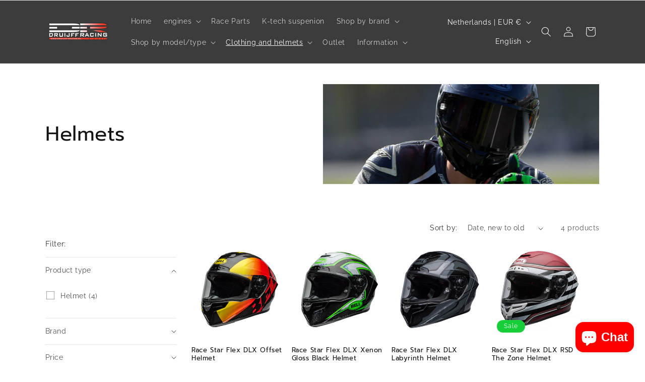

--- FILE ---
content_type: text/html; charset=utf-8
request_url: https://druijffracing.com/en/collections/helmen
body_size: 45902
content:
<!doctype html>
<html class="js" lang="en">
  <head>
    <meta charset="utf-8">
    <meta http-equiv="X-UA-Compatible" content="IE=edge">
    <meta name="viewport" content="width=device-width,initial-scale=1">
    <meta name="theme-color" content="">
    <link rel="canonical" href="https://druijffracing.com/en/collections/helmen"><link rel="preconnect" href="https://fonts.shopifycdn.com" crossorigin><title>
      Helmets
 &ndash; Druijff Racing</title>

    

    

<meta property="og:site_name" content="Druijff Racing">
<meta property="og:url" content="https://druijffracing.com/en/collections/helmen">
<meta property="og:title" content="Helmets">
<meta property="og:type" content="website">
<meta property="og:description" content="With more than 15 years of racing experience, we can provide tailor-made service at every level. Everyone can contact us.

 From an exhaust system to a brake link set. From a remap to a quickshifter. With us you have come to the right place for tuning your motorcycle."><meta property="og:image" content="http://druijffracing.com/cdn/shop/collections/Ontwerp_zonder_titel_56.png?v=1701334159">
  <meta property="og:image:secure_url" content="https://druijffracing.com/cdn/shop/collections/Ontwerp_zonder_titel_56.png?v=1701334159">
  <meta property="og:image:width" content="1000">
  <meta property="og:image:height" content="750"><meta name="twitter:card" content="summary_large_image">
<meta name="twitter:title" content="Helmets">
<meta name="twitter:description" content="With more than 15 years of racing experience, we can provide tailor-made service at every level. Everyone can contact us.

 From an exhaust system to a brake link set. From a remap to a quickshifter. With us you have come to the right place for tuning your motorcycle.">


    <script src="//druijffracing.com/cdn/shop/t/10/assets/constants.js?v=132983761750457495441749724425" defer="defer"></script>
    <script src="//druijffracing.com/cdn/shop/t/10/assets/pubsub.js?v=25310214064522200911749724426" defer="defer"></script>
    <script src="//druijffracing.com/cdn/shop/t/10/assets/global.js?v=184345515105158409801749724425" defer="defer"></script>
    <script src="//druijffracing.com/cdn/shop/t/10/assets/details-disclosure.js?v=13653116266235556501749724425" defer="defer"></script>
    <script src="//druijffracing.com/cdn/shop/t/10/assets/details-modal.js?v=25581673532751508451749724425" defer="defer"></script>
    <script src="//druijffracing.com/cdn/shop/t/10/assets/search-form.js?v=133129549252120666541749724426" defer="defer"></script><script src="//druijffracing.com/cdn/shop/t/10/assets/animations.js?v=88693664871331136111749724424" defer="defer"></script><script>window.performance && window.performance.mark && window.performance.mark('shopify.content_for_header.start');</script><meta id="shopify-digital-wallet" name="shopify-digital-wallet" content="/79667921243/digital_wallets/dialog">
<meta name="shopify-checkout-api-token" content="c5070e36df31ceb812011d08fbc9b59a">
<meta id="in-context-paypal-metadata" data-shop-id="79667921243" data-venmo-supported="false" data-environment="production" data-locale="en_US" data-paypal-v4="true" data-currency="EUR">
<link rel="alternate" type="application/atom+xml" title="Feed" href="/en/collections/helmen.atom" />
<link rel="alternate" hreflang="x-default" href="https://druijffracing.com/collections/helmen">
<link rel="alternate" hreflang="nl" href="https://druijffracing.com/collections/helmen">
<link rel="alternate" hreflang="en" href="https://druijffracing.com/en/collections/helmen">
<link rel="alternate" hreflang="de" href="https://druijffracing.com/de/collections/helmen">
<link rel="alternate" type="application/json+oembed" href="https://druijffracing.com/en/collections/helmen.oembed">
<script async="async" src="/checkouts/internal/preloads.js?locale=en-NL"></script>
<link rel="preconnect" href="https://shop.app" crossorigin="anonymous">
<script async="async" src="https://shop.app/checkouts/internal/preloads.js?locale=en-NL&shop_id=79667921243" crossorigin="anonymous"></script>
<script id="apple-pay-shop-capabilities" type="application/json">{"shopId":79667921243,"countryCode":"NL","currencyCode":"EUR","merchantCapabilities":["supports3DS"],"merchantId":"gid:\/\/shopify\/Shop\/79667921243","merchantName":"Druijff Racing","requiredBillingContactFields":["postalAddress","email"],"requiredShippingContactFields":["postalAddress","email"],"shippingType":"shipping","supportedNetworks":["visa","maestro","masterCard","amex"],"total":{"type":"pending","label":"Druijff Racing","amount":"1.00"},"shopifyPaymentsEnabled":true,"supportsSubscriptions":true}</script>
<script id="shopify-features" type="application/json">{"accessToken":"c5070e36df31ceb812011d08fbc9b59a","betas":["rich-media-storefront-analytics"],"domain":"druijffracing.com","predictiveSearch":true,"shopId":79667921243,"locale":"en"}</script>
<script>var Shopify = Shopify || {};
Shopify.shop = "a1b0c5-3.myshopify.com";
Shopify.locale = "en";
Shopify.currency = {"active":"EUR","rate":"1.0"};
Shopify.country = "NL";
Shopify.theme = {"name":"Druijff Racing 2025","id":184229757275,"schema_name":"Dawn","schema_version":"15.3.0","theme_store_id":887,"role":"main"};
Shopify.theme.handle = "null";
Shopify.theme.style = {"id":null,"handle":null};
Shopify.cdnHost = "druijffracing.com/cdn";
Shopify.routes = Shopify.routes || {};
Shopify.routes.root = "/en/";</script>
<script type="module">!function(o){(o.Shopify=o.Shopify||{}).modules=!0}(window);</script>
<script>!function(o){function n(){var o=[];function n(){o.push(Array.prototype.slice.apply(arguments))}return n.q=o,n}var t=o.Shopify=o.Shopify||{};t.loadFeatures=n(),t.autoloadFeatures=n()}(window);</script>
<script>
  window.ShopifyPay = window.ShopifyPay || {};
  window.ShopifyPay.apiHost = "shop.app\/pay";
  window.ShopifyPay.redirectState = null;
</script>
<script id="shop-js-analytics" type="application/json">{"pageType":"collection"}</script>
<script defer="defer" async type="module" src="//druijffracing.com/cdn/shopifycloud/shop-js/modules/v2/client.init-shop-cart-sync_BApSsMSl.en.esm.js"></script>
<script defer="defer" async type="module" src="//druijffracing.com/cdn/shopifycloud/shop-js/modules/v2/chunk.common_CBoos6YZ.esm.js"></script>
<script type="module">
  await import("//druijffracing.com/cdn/shopifycloud/shop-js/modules/v2/client.init-shop-cart-sync_BApSsMSl.en.esm.js");
await import("//druijffracing.com/cdn/shopifycloud/shop-js/modules/v2/chunk.common_CBoos6YZ.esm.js");

  window.Shopify.SignInWithShop?.initShopCartSync?.({"fedCMEnabled":true,"windoidEnabled":true});

</script>
<script>
  window.Shopify = window.Shopify || {};
  if (!window.Shopify.featureAssets) window.Shopify.featureAssets = {};
  window.Shopify.featureAssets['shop-js'] = {"shop-cart-sync":["modules/v2/client.shop-cart-sync_DJczDl9f.en.esm.js","modules/v2/chunk.common_CBoos6YZ.esm.js"],"init-fed-cm":["modules/v2/client.init-fed-cm_BzwGC0Wi.en.esm.js","modules/v2/chunk.common_CBoos6YZ.esm.js"],"init-windoid":["modules/v2/client.init-windoid_BS26ThXS.en.esm.js","modules/v2/chunk.common_CBoos6YZ.esm.js"],"shop-cash-offers":["modules/v2/client.shop-cash-offers_DthCPNIO.en.esm.js","modules/v2/chunk.common_CBoos6YZ.esm.js","modules/v2/chunk.modal_Bu1hFZFC.esm.js"],"shop-button":["modules/v2/client.shop-button_D_JX508o.en.esm.js","modules/v2/chunk.common_CBoos6YZ.esm.js"],"init-shop-email-lookup-coordinator":["modules/v2/client.init-shop-email-lookup-coordinator_DFwWcvrS.en.esm.js","modules/v2/chunk.common_CBoos6YZ.esm.js"],"shop-toast-manager":["modules/v2/client.shop-toast-manager_tEhgP2F9.en.esm.js","modules/v2/chunk.common_CBoos6YZ.esm.js"],"shop-login-button":["modules/v2/client.shop-login-button_DwLgFT0K.en.esm.js","modules/v2/chunk.common_CBoos6YZ.esm.js","modules/v2/chunk.modal_Bu1hFZFC.esm.js"],"avatar":["modules/v2/client.avatar_BTnouDA3.en.esm.js"],"init-shop-cart-sync":["modules/v2/client.init-shop-cart-sync_BApSsMSl.en.esm.js","modules/v2/chunk.common_CBoos6YZ.esm.js"],"pay-button":["modules/v2/client.pay-button_BuNmcIr_.en.esm.js","modules/v2/chunk.common_CBoos6YZ.esm.js"],"init-shop-for-new-customer-accounts":["modules/v2/client.init-shop-for-new-customer-accounts_DrjXSI53.en.esm.js","modules/v2/client.shop-login-button_DwLgFT0K.en.esm.js","modules/v2/chunk.common_CBoos6YZ.esm.js","modules/v2/chunk.modal_Bu1hFZFC.esm.js"],"init-customer-accounts-sign-up":["modules/v2/client.init-customer-accounts-sign-up_TlVCiykN.en.esm.js","modules/v2/client.shop-login-button_DwLgFT0K.en.esm.js","modules/v2/chunk.common_CBoos6YZ.esm.js","modules/v2/chunk.modal_Bu1hFZFC.esm.js"],"shop-follow-button":["modules/v2/client.shop-follow-button_C5D3XtBb.en.esm.js","modules/v2/chunk.common_CBoos6YZ.esm.js","modules/v2/chunk.modal_Bu1hFZFC.esm.js"],"checkout-modal":["modules/v2/client.checkout-modal_8TC_1FUY.en.esm.js","modules/v2/chunk.common_CBoos6YZ.esm.js","modules/v2/chunk.modal_Bu1hFZFC.esm.js"],"init-customer-accounts":["modules/v2/client.init-customer-accounts_C0Oh2ljF.en.esm.js","modules/v2/client.shop-login-button_DwLgFT0K.en.esm.js","modules/v2/chunk.common_CBoos6YZ.esm.js","modules/v2/chunk.modal_Bu1hFZFC.esm.js"],"lead-capture":["modules/v2/client.lead-capture_Cq0gfm7I.en.esm.js","modules/v2/chunk.common_CBoos6YZ.esm.js","modules/v2/chunk.modal_Bu1hFZFC.esm.js"],"shop-login":["modules/v2/client.shop-login_BmtnoEUo.en.esm.js","modules/v2/chunk.common_CBoos6YZ.esm.js","modules/v2/chunk.modal_Bu1hFZFC.esm.js"],"payment-terms":["modules/v2/client.payment-terms_BHOWV7U_.en.esm.js","modules/v2/chunk.common_CBoos6YZ.esm.js","modules/v2/chunk.modal_Bu1hFZFC.esm.js"]};
</script>
<script>(function() {
  var isLoaded = false;
  function asyncLoad() {
    if (isLoaded) return;
    isLoaded = true;
    var urls = ["https:\/\/cstt-app.herokuapp.com\/get_script\/d13a9558acb311efb51f6ecf5c16b28d.js?v=429582\u0026shop=a1b0c5-3.myshopify.com","https:\/\/ecommplugins-scripts.trustpilot.com\/v2.1\/js\/header.min.js?settings=eyJrZXkiOiJkd280QWNGSzE2YzBGQmNHIiwicyI6IiJ9\u0026shop=a1b0c5-3.myshopify.com","https:\/\/ecommplugins-trustboxsettings.trustpilot.com\/a1b0c5-3.myshopify.com.js?settings=1738159871109\u0026shop=a1b0c5-3.myshopify.com","https:\/\/widget.trustpilot.com\/bootstrap\/v5\/tp.widget.sync.bootstrap.min.js?shop=a1b0c5-3.myshopify.com"];
    for (var i = 0; i < urls.length; i++) {
      var s = document.createElement('script');
      s.type = 'text/javascript';
      s.async = true;
      s.src = urls[i];
      var x = document.getElementsByTagName('script')[0];
      x.parentNode.insertBefore(s, x);
    }
  };
  if(window.attachEvent) {
    window.attachEvent('onload', asyncLoad);
  } else {
    window.addEventListener('load', asyncLoad, false);
  }
})();</script>
<script id="__st">var __st={"a":79667921243,"offset":3600,"reqid":"6f364823-b068-4bd1-867c-25065a0f683e-1768874056","pageurl":"druijffracing.com\/en\/collections\/helmen","u":"dc4d4069f234","p":"collection","rtyp":"collection","rid":611437904219};</script>
<script>window.ShopifyPaypalV4VisibilityTracking = true;</script>
<script id="captcha-bootstrap">!function(){'use strict';const t='contact',e='account',n='new_comment',o=[[t,t],['blogs',n],['comments',n],[t,'customer']],c=[[e,'customer_login'],[e,'guest_login'],[e,'recover_customer_password'],[e,'create_customer']],r=t=>t.map((([t,e])=>`form[action*='/${t}']:not([data-nocaptcha='true']) input[name='form_type'][value='${e}']`)).join(','),a=t=>()=>t?[...document.querySelectorAll(t)].map((t=>t.form)):[];function s(){const t=[...o],e=r(t);return a(e)}const i='password',u='form_key',d=['recaptcha-v3-token','g-recaptcha-response','h-captcha-response',i],f=()=>{try{return window.sessionStorage}catch{return}},m='__shopify_v',_=t=>t.elements[u];function p(t,e,n=!1){try{const o=window.sessionStorage,c=JSON.parse(o.getItem(e)),{data:r}=function(t){const{data:e,action:n}=t;return t[m]||n?{data:e,action:n}:{data:t,action:n}}(c);for(const[e,n]of Object.entries(r))t.elements[e]&&(t.elements[e].value=n);n&&o.removeItem(e)}catch(o){console.error('form repopulation failed',{error:o})}}const l='form_type',E='cptcha';function T(t){t.dataset[E]=!0}const w=window,h=w.document,L='Shopify',v='ce_forms',y='captcha';let A=!1;((t,e)=>{const n=(g='f06e6c50-85a8-45c8-87d0-21a2b65856fe',I='https://cdn.shopify.com/shopifycloud/storefront-forms-hcaptcha/ce_storefront_forms_captcha_hcaptcha.v1.5.2.iife.js',D={infoText:'Protected by hCaptcha',privacyText:'Privacy',termsText:'Terms'},(t,e,n)=>{const o=w[L][v],c=o.bindForm;if(c)return c(t,g,e,D).then(n);var r;o.q.push([[t,g,e,D],n]),r=I,A||(h.body.append(Object.assign(h.createElement('script'),{id:'captcha-provider',async:!0,src:r})),A=!0)});var g,I,D;w[L]=w[L]||{},w[L][v]=w[L][v]||{},w[L][v].q=[],w[L][y]=w[L][y]||{},w[L][y].protect=function(t,e){n(t,void 0,e),T(t)},Object.freeze(w[L][y]),function(t,e,n,w,h,L){const[v,y,A,g]=function(t,e,n){const i=e?o:[],u=t?c:[],d=[...i,...u],f=r(d),m=r(i),_=r(d.filter((([t,e])=>n.includes(e))));return[a(f),a(m),a(_),s()]}(w,h,L),I=t=>{const e=t.target;return e instanceof HTMLFormElement?e:e&&e.form},D=t=>v().includes(t);t.addEventListener('submit',(t=>{const e=I(t);if(!e)return;const n=D(e)&&!e.dataset.hcaptchaBound&&!e.dataset.recaptchaBound,o=_(e),c=g().includes(e)&&(!o||!o.value);(n||c)&&t.preventDefault(),c&&!n&&(function(t){try{if(!f())return;!function(t){const e=f();if(!e)return;const n=_(t);if(!n)return;const o=n.value;o&&e.removeItem(o)}(t);const e=Array.from(Array(32),(()=>Math.random().toString(36)[2])).join('');!function(t,e){_(t)||t.append(Object.assign(document.createElement('input'),{type:'hidden',name:u})),t.elements[u].value=e}(t,e),function(t,e){const n=f();if(!n)return;const o=[...t.querySelectorAll(`input[type='${i}']`)].map((({name:t})=>t)),c=[...d,...o],r={};for(const[a,s]of new FormData(t).entries())c.includes(a)||(r[a]=s);n.setItem(e,JSON.stringify({[m]:1,action:t.action,data:r}))}(t,e)}catch(e){console.error('failed to persist form',e)}}(e),e.submit())}));const S=(t,e)=>{t&&!t.dataset[E]&&(n(t,e.some((e=>e===t))),T(t))};for(const o of['focusin','change'])t.addEventListener(o,(t=>{const e=I(t);D(e)&&S(e,y())}));const B=e.get('form_key'),M=e.get(l),P=B&&M;t.addEventListener('DOMContentLoaded',(()=>{const t=y();if(P)for(const e of t)e.elements[l].value===M&&p(e,B);[...new Set([...A(),...v().filter((t=>'true'===t.dataset.shopifyCaptcha))])].forEach((e=>S(e,t)))}))}(h,new URLSearchParams(w.location.search),n,t,e,['guest_login'])})(!0,!0)}();</script>
<script integrity="sha256-4kQ18oKyAcykRKYeNunJcIwy7WH5gtpwJnB7kiuLZ1E=" data-source-attribution="shopify.loadfeatures" defer="defer" src="//druijffracing.com/cdn/shopifycloud/storefront/assets/storefront/load_feature-a0a9edcb.js" crossorigin="anonymous"></script>
<script crossorigin="anonymous" defer="defer" src="//druijffracing.com/cdn/shopifycloud/storefront/assets/shopify_pay/storefront-65b4c6d7.js?v=20250812"></script>
<script data-source-attribution="shopify.dynamic_checkout.dynamic.init">var Shopify=Shopify||{};Shopify.PaymentButton=Shopify.PaymentButton||{isStorefrontPortableWallets:!0,init:function(){window.Shopify.PaymentButton.init=function(){};var t=document.createElement("script");t.src="https://druijffracing.com/cdn/shopifycloud/portable-wallets/latest/portable-wallets.en.js",t.type="module",document.head.appendChild(t)}};
</script>
<script data-source-attribution="shopify.dynamic_checkout.buyer_consent">
  function portableWalletsHideBuyerConsent(e){var t=document.getElementById("shopify-buyer-consent"),n=document.getElementById("shopify-subscription-policy-button");t&&n&&(t.classList.add("hidden"),t.setAttribute("aria-hidden","true"),n.removeEventListener("click",e))}function portableWalletsShowBuyerConsent(e){var t=document.getElementById("shopify-buyer-consent"),n=document.getElementById("shopify-subscription-policy-button");t&&n&&(t.classList.remove("hidden"),t.removeAttribute("aria-hidden"),n.addEventListener("click",e))}window.Shopify?.PaymentButton&&(window.Shopify.PaymentButton.hideBuyerConsent=portableWalletsHideBuyerConsent,window.Shopify.PaymentButton.showBuyerConsent=portableWalletsShowBuyerConsent);
</script>
<script data-source-attribution="shopify.dynamic_checkout.cart.bootstrap">document.addEventListener("DOMContentLoaded",(function(){function t(){return document.querySelector("shopify-accelerated-checkout-cart, shopify-accelerated-checkout")}if(t())Shopify.PaymentButton.init();else{new MutationObserver((function(e,n){t()&&(Shopify.PaymentButton.init(),n.disconnect())})).observe(document.body,{childList:!0,subtree:!0})}}));
</script>
<script id='scb4127' type='text/javascript' async='' src='https://druijffracing.com/cdn/shopifycloud/privacy-banner/storefront-banner.js'></script><link id="shopify-accelerated-checkout-styles" rel="stylesheet" media="screen" href="https://druijffracing.com/cdn/shopifycloud/portable-wallets/latest/accelerated-checkout-backwards-compat.css" crossorigin="anonymous">
<style id="shopify-accelerated-checkout-cart">
        #shopify-buyer-consent {
  margin-top: 1em;
  display: inline-block;
  width: 100%;
}

#shopify-buyer-consent.hidden {
  display: none;
}

#shopify-subscription-policy-button {
  background: none;
  border: none;
  padding: 0;
  text-decoration: underline;
  font-size: inherit;
  cursor: pointer;
}

#shopify-subscription-policy-button::before {
  box-shadow: none;
}

      </style>
<script id="sections-script" data-sections="header" defer="defer" src="//druijffracing.com/cdn/shop/t/10/compiled_assets/scripts.js?578"></script>
<script>window.performance && window.performance.mark && window.performance.mark('shopify.content_for_header.end');</script>


    <style data-shopify>
      @font-face {
  font-family: Raleway;
  font-weight: 400;
  font-style: normal;
  font-display: swap;
  src: url("//druijffracing.com/cdn/fonts/raleway/raleway_n4.2c76ddd103ff0f30b1230f13e160330ff8b2c68a.woff2") format("woff2"),
       url("//druijffracing.com/cdn/fonts/raleway/raleway_n4.c057757dddc39994ad5d9c9f58e7c2c2a72359a9.woff") format("woff");
}

      @font-face {
  font-family: Raleway;
  font-weight: 700;
  font-style: normal;
  font-display: swap;
  src: url("//druijffracing.com/cdn/fonts/raleway/raleway_n7.740cf9e1e4566800071db82eeca3cca45f43ba63.woff2") format("woff2"),
       url("//druijffracing.com/cdn/fonts/raleway/raleway_n7.84943791ecde186400af8db54cf3b5b5e5049a8f.woff") format("woff");
}

      @font-face {
  font-family: Raleway;
  font-weight: 400;
  font-style: italic;
  font-display: swap;
  src: url("//druijffracing.com/cdn/fonts/raleway/raleway_i4.aaa73a72f55a5e60da3e9a082717e1ed8f22f0a2.woff2") format("woff2"),
       url("//druijffracing.com/cdn/fonts/raleway/raleway_i4.650670cc243082f8988ecc5576b6d613cfd5a8ee.woff") format("woff");
}

      @font-face {
  font-family: Raleway;
  font-weight: 700;
  font-style: italic;
  font-display: swap;
  src: url("//druijffracing.com/cdn/fonts/raleway/raleway_i7.6d68e3c55f3382a6b4f1173686f538d89ce56dbc.woff2") format("woff2"),
       url("//druijffracing.com/cdn/fonts/raleway/raleway_i7.ed82a5a5951418ec5b6b0a5010cb65216574b2bd.woff") format("woff");
}

      @font-face {
  font-family: Prompt;
  font-weight: 400;
  font-style: normal;
  font-display: swap;
  src: url("//druijffracing.com/cdn/fonts/prompt/prompt_n4.55d12409b69157fbb5a35f8e7fe8e1c49ef883c4.woff2") format("woff2"),
       url("//druijffracing.com/cdn/fonts/prompt/prompt_n4.cb4fce1008c76d3a576d0fc88e84462b52c62ea8.woff") format("woff");
}


      
        :root,
        .color-background-1 {
          --color-background: 255,255,255;
        
          --gradient-background: #ffffff;
        

        

        --color-foreground: 18,18,18;
        --color-background-contrast: 191,191,191;
        --color-shadow: 18,18,18;
        --color-button: 18,18,18;
        --color-button-text: 255,255,255;
        --color-secondary-button: 255,255,255;
        --color-secondary-button-text: 18,18,18;
        --color-link: 18,18,18;
        --color-badge-foreground: 18,18,18;
        --color-badge-background: 255,255,255;
        --color-badge-border: 18,18,18;
        --payment-terms-background-color: rgb(255 255 255);
      }
      
        
        .color-background-2 {
          --color-background: 243,243,243;
        
          --gradient-background: #f3f3f3;
        

        

        --color-foreground: 18,18,18;
        --color-background-contrast: 179,179,179;
        --color-shadow: 18,18,18;
        --color-button: 255,0,0;
        --color-button-text: 243,243,243;
        --color-secondary-button: 243,243,243;
        --color-secondary-button-text: 18,18,18;
        --color-link: 18,18,18;
        --color-badge-foreground: 18,18,18;
        --color-badge-background: 243,243,243;
        --color-badge-border: 18,18,18;
        --payment-terms-background-color: rgb(243 243 243);
      }
      
        
        .color-inverse {
          --color-background: 255,255,255;
        
          --gradient-background: #ffffff;
        

        

        --color-foreground: 0,0,0;
        --color-background-contrast: 191,191,191;
        --color-shadow: 18,18,18;
        --color-button: 255,0,0;
        --color-button-text: 255,255,255;
        --color-secondary-button: 255,255,255;
        --color-secondary-button-text: 255,255,255;
        --color-link: 255,255,255;
        --color-badge-foreground: 0,0,0;
        --color-badge-background: 255,255,255;
        --color-badge-border: 0,0,0;
        --payment-terms-background-color: rgb(255 255 255);
      }
      
        
        .color-accent-1 {
          --color-background: 60,60,60;
        
          --gradient-background: #3c3c3c;
        

        

        --color-foreground: 255,255,255;
        --color-background-contrast: 73,73,73;
        --color-shadow: 18,18,18;
        --color-button: 255,255,255;
        --color-button-text: 18,18,18;
        --color-secondary-button: 60,60,60;
        --color-secondary-button-text: 255,255,255;
        --color-link: 255,255,255;
        --color-badge-foreground: 255,255,255;
        --color-badge-background: 60,60,60;
        --color-badge-border: 255,255,255;
        --payment-terms-background-color: rgb(60 60 60);
      }
      
        
        .color-accent-2 {
          --color-background: 21,206,56;
        
          --gradient-background: #15ce38;
        

        

        --color-foreground: 255,255,255;
        --color-background-contrast: 9,90,25;
        --color-shadow: 18,18,18;
        --color-button: 255,255,255;
        --color-button-text: 255,0,0;
        --color-secondary-button: 21,206,56;
        --color-secondary-button-text: 255,255,255;
        --color-link: 255,255,255;
        --color-badge-foreground: 255,255,255;
        --color-badge-background: 21,206,56;
        --color-badge-border: 255,255,255;
        --payment-terms-background-color: rgb(21 206 56);
      }
      
        
        .color-scheme-dd9b2eb9-4a0d-4277-861f-c67359566984 {
          --color-background: 171,171,171;
        
          --gradient-background: #ababab;
        

        

        --color-foreground: 18,18,18;
        --color-background-contrast: 107,107,107;
        --color-shadow: 18,18,18;
        --color-button: 255,0,0;
        --color-button-text: 255,255,255;
        --color-secondary-button: 171,171,171;
        --color-secondary-button-text: 18,18,18;
        --color-link: 18,18,18;
        --color-badge-foreground: 18,18,18;
        --color-badge-background: 171,171,171;
        --color-badge-border: 18,18,18;
        --payment-terms-background-color: rgb(171 171 171);
      }
      

      body, .color-background-1, .color-background-2, .color-inverse, .color-accent-1, .color-accent-2, .color-scheme-dd9b2eb9-4a0d-4277-861f-c67359566984 {
        color: rgba(var(--color-foreground), 0.75);
        background-color: rgb(var(--color-background));
      }

      :root {
        --font-body-family: Raleway, sans-serif;
        --font-body-style: normal;
        --font-body-weight: 400;
        --font-body-weight-bold: 700;

        --font-heading-family: Prompt, sans-serif;
        --font-heading-style: normal;
        --font-heading-weight: 400;

        --font-body-scale: 1.0;
        --font-heading-scale: 1.0;

        --media-padding: px;
        --media-border-opacity: 0.05;
        --media-border-width: 1px;
        --media-radius: 0px;
        --media-shadow-opacity: 0.0;
        --media-shadow-horizontal-offset: 0px;
        --media-shadow-vertical-offset: 4px;
        --media-shadow-blur-radius: 5px;
        --media-shadow-visible: 0;

        --page-width: 120rem;
        --page-width-margin: 0rem;

        --product-card-image-padding: 0.0rem;
        --product-card-corner-radius: 0.0rem;
        --product-card-text-alignment: left;
        --product-card-border-width: 0.0rem;
        --product-card-border-opacity: 0.1;
        --product-card-shadow-opacity: 0.0;
        --product-card-shadow-visible: 0;
        --product-card-shadow-horizontal-offset: 0.0rem;
        --product-card-shadow-vertical-offset: 0.4rem;
        --product-card-shadow-blur-radius: 0.5rem;

        --collection-card-image-padding: 0.0rem;
        --collection-card-corner-radius: 0.0rem;
        --collection-card-text-alignment: left;
        --collection-card-border-width: 0.0rem;
        --collection-card-border-opacity: 0.1;
        --collection-card-shadow-opacity: 0.0;
        --collection-card-shadow-visible: 0;
        --collection-card-shadow-horizontal-offset: 0.0rem;
        --collection-card-shadow-vertical-offset: 0.4rem;
        --collection-card-shadow-blur-radius: 0.5rem;

        --blog-card-image-padding: 0.0rem;
        --blog-card-corner-radius: 0.0rem;
        --blog-card-text-alignment: left;
        --blog-card-border-width: 0.0rem;
        --blog-card-border-opacity: 0.1;
        --blog-card-shadow-opacity: 0.0;
        --blog-card-shadow-visible: 0;
        --blog-card-shadow-horizontal-offset: 0.0rem;
        --blog-card-shadow-vertical-offset: 0.4rem;
        --blog-card-shadow-blur-radius: 0.5rem;

        --badge-corner-radius: 4.0rem;

        --popup-border-width: 1px;
        --popup-border-opacity: 0.1;
        --popup-corner-radius: 0px;
        --popup-shadow-opacity: 0.05;
        --popup-shadow-horizontal-offset: 0px;
        --popup-shadow-vertical-offset: 4px;
        --popup-shadow-blur-radius: 5px;

        --drawer-border-width: 1px;
        --drawer-border-opacity: 0.1;
        --drawer-shadow-opacity: 0.0;
        --drawer-shadow-horizontal-offset: 0px;
        --drawer-shadow-vertical-offset: 4px;
        --drawer-shadow-blur-radius: 5px;

        --spacing-sections-desktop: 0px;
        --spacing-sections-mobile: 0px;

        --grid-desktop-vertical-spacing: 8px;
        --grid-desktop-horizontal-spacing: 8px;
        --grid-mobile-vertical-spacing: 4px;
        --grid-mobile-horizontal-spacing: 4px;

        --text-boxes-border-opacity: 0.1;
        --text-boxes-border-width: 0px;
        --text-boxes-radius: 0px;
        --text-boxes-shadow-opacity: 0.0;
        --text-boxes-shadow-visible: 0;
        --text-boxes-shadow-horizontal-offset: 0px;
        --text-boxes-shadow-vertical-offset: 4px;
        --text-boxes-shadow-blur-radius: 5px;

        --buttons-radius: 0px;
        --buttons-radius-outset: 0px;
        --buttons-border-width: 1px;
        --buttons-border-opacity: 1.0;
        --buttons-shadow-opacity: 0.0;
        --buttons-shadow-visible: 0;
        --buttons-shadow-horizontal-offset: 0px;
        --buttons-shadow-vertical-offset: 4px;
        --buttons-shadow-blur-radius: 5px;
        --buttons-border-offset: 0px;

        --inputs-radius: 0px;
        --inputs-border-width: 1px;
        --inputs-border-opacity: 0.55;
        --inputs-shadow-opacity: 0.0;
        --inputs-shadow-horizontal-offset: 0px;
        --inputs-margin-offset: 0px;
        --inputs-shadow-vertical-offset: 4px;
        --inputs-shadow-blur-radius: 5px;
        --inputs-radius-outset: 0px;

        --variant-pills-radius: 40px;
        --variant-pills-border-width: 1px;
        --variant-pills-border-opacity: 0.55;
        --variant-pills-shadow-opacity: 0.0;
        --variant-pills-shadow-horizontal-offset: 0px;
        --variant-pills-shadow-vertical-offset: 4px;
        --variant-pills-shadow-blur-radius: 5px;
      }

      *,
      *::before,
      *::after {
        box-sizing: inherit;
      }

      html {
        box-sizing: border-box;
        font-size: calc(var(--font-body-scale) * 62.5%);
        height: 100%;
      }

      body {
        display: grid;
        grid-template-rows: auto auto 1fr auto;
        grid-template-columns: 100%;
        min-height: 100%;
        margin: 0;
        font-size: 1.5rem;
        letter-spacing: 0.06rem;
        line-height: calc(1 + 0.8 / var(--font-body-scale));
        font-family: var(--font-body-family);
        font-style: var(--font-body-style);
        font-weight: var(--font-body-weight);
      }

      @media screen and (min-width: 750px) {
        body {
          font-size: 1.6rem;
        }
      }
    </style>

    <link href="//druijffracing.com/cdn/shop/t/10/assets/base.css?v=159841507637079171801749724424" rel="stylesheet" type="text/css" media="all" />
    <link rel="stylesheet" href="//druijffracing.com/cdn/shop/t/10/assets/component-cart-items.css?v=123238115697927560811749724424" media="print" onload="this.media='all'">
      <link rel="preload" as="font" href="//druijffracing.com/cdn/fonts/raleway/raleway_n4.2c76ddd103ff0f30b1230f13e160330ff8b2c68a.woff2" type="font/woff2" crossorigin>
      

      <link rel="preload" as="font" href="//druijffracing.com/cdn/fonts/prompt/prompt_n4.55d12409b69157fbb5a35f8e7fe8e1c49ef883c4.woff2" type="font/woff2" crossorigin>
      
<link href="//druijffracing.com/cdn/shop/t/10/assets/component-localization-form.css?v=170315343355214948141749724424" rel="stylesheet" type="text/css" media="all" />
      <script src="//druijffracing.com/cdn/shop/t/10/assets/localization-form.js?v=144176611646395275351749724426" defer="defer"></script><link
        rel="stylesheet"
        href="//druijffracing.com/cdn/shop/t/10/assets/component-predictive-search.css?v=118923337488134913561749724424"
        media="print"
        onload="this.media='all'"
      ><script>
      if (Shopify.designMode) {
        document.documentElement.classList.add('shopify-design-mode');
      }
    </script>
  <script src="https://cdn.shopify.com/extensions/e4b3a77b-20c9-4161-b1bb-deb87046128d/inbox-1253/assets/inbox-chat-loader.js" type="text/javascript" defer="defer"></script>
<link href="https://monorail-edge.shopifysvc.com" rel="dns-prefetch">
<script>(function(){if ("sendBeacon" in navigator && "performance" in window) {try {var session_token_from_headers = performance.getEntriesByType('navigation')[0].serverTiming.find(x => x.name == '_s').description;} catch {var session_token_from_headers = undefined;}var session_cookie_matches = document.cookie.match(/_shopify_s=([^;]*)/);var session_token_from_cookie = session_cookie_matches && session_cookie_matches.length === 2 ? session_cookie_matches[1] : "";var session_token = session_token_from_headers || session_token_from_cookie || "";function handle_abandonment_event(e) {var entries = performance.getEntries().filter(function(entry) {return /monorail-edge.shopifysvc.com/.test(entry.name);});if (!window.abandonment_tracked && entries.length === 0) {window.abandonment_tracked = true;var currentMs = Date.now();var navigation_start = performance.timing.navigationStart;var payload = {shop_id: 79667921243,url: window.location.href,navigation_start,duration: currentMs - navigation_start,session_token,page_type: "collection"};window.navigator.sendBeacon("https://monorail-edge.shopifysvc.com/v1/produce", JSON.stringify({schema_id: "online_store_buyer_site_abandonment/1.1",payload: payload,metadata: {event_created_at_ms: currentMs,event_sent_at_ms: currentMs}}));}}window.addEventListener('pagehide', handle_abandonment_event);}}());</script>
<script id="web-pixels-manager-setup">(function e(e,d,r,n,o){if(void 0===o&&(o={}),!Boolean(null===(a=null===(i=window.Shopify)||void 0===i?void 0:i.analytics)||void 0===a?void 0:a.replayQueue)){var i,a;window.Shopify=window.Shopify||{};var t=window.Shopify;t.analytics=t.analytics||{};var s=t.analytics;s.replayQueue=[],s.publish=function(e,d,r){return s.replayQueue.push([e,d,r]),!0};try{self.performance.mark("wpm:start")}catch(e){}var l=function(){var e={modern:/Edge?\/(1{2}[4-9]|1[2-9]\d|[2-9]\d{2}|\d{4,})\.\d+(\.\d+|)|Firefox\/(1{2}[4-9]|1[2-9]\d|[2-9]\d{2}|\d{4,})\.\d+(\.\d+|)|Chrom(ium|e)\/(9{2}|\d{3,})\.\d+(\.\d+|)|(Maci|X1{2}).+ Version\/(15\.\d+|(1[6-9]|[2-9]\d|\d{3,})\.\d+)([,.]\d+|)( \(\w+\)|)( Mobile\/\w+|) Safari\/|Chrome.+OPR\/(9{2}|\d{3,})\.\d+\.\d+|(CPU[ +]OS|iPhone[ +]OS|CPU[ +]iPhone|CPU IPhone OS|CPU iPad OS)[ +]+(15[._]\d+|(1[6-9]|[2-9]\d|\d{3,})[._]\d+)([._]\d+|)|Android:?[ /-](13[3-9]|1[4-9]\d|[2-9]\d{2}|\d{4,})(\.\d+|)(\.\d+|)|Android.+Firefox\/(13[5-9]|1[4-9]\d|[2-9]\d{2}|\d{4,})\.\d+(\.\d+|)|Android.+Chrom(ium|e)\/(13[3-9]|1[4-9]\d|[2-9]\d{2}|\d{4,})\.\d+(\.\d+|)|SamsungBrowser\/([2-9]\d|\d{3,})\.\d+/,legacy:/Edge?\/(1[6-9]|[2-9]\d|\d{3,})\.\d+(\.\d+|)|Firefox\/(5[4-9]|[6-9]\d|\d{3,})\.\d+(\.\d+|)|Chrom(ium|e)\/(5[1-9]|[6-9]\d|\d{3,})\.\d+(\.\d+|)([\d.]+$|.*Safari\/(?![\d.]+ Edge\/[\d.]+$))|(Maci|X1{2}).+ Version\/(10\.\d+|(1[1-9]|[2-9]\d|\d{3,})\.\d+)([,.]\d+|)( \(\w+\)|)( Mobile\/\w+|) Safari\/|Chrome.+OPR\/(3[89]|[4-9]\d|\d{3,})\.\d+\.\d+|(CPU[ +]OS|iPhone[ +]OS|CPU[ +]iPhone|CPU IPhone OS|CPU iPad OS)[ +]+(10[._]\d+|(1[1-9]|[2-9]\d|\d{3,})[._]\d+)([._]\d+|)|Android:?[ /-](13[3-9]|1[4-9]\d|[2-9]\d{2}|\d{4,})(\.\d+|)(\.\d+|)|Mobile Safari.+OPR\/([89]\d|\d{3,})\.\d+\.\d+|Android.+Firefox\/(13[5-9]|1[4-9]\d|[2-9]\d{2}|\d{4,})\.\d+(\.\d+|)|Android.+Chrom(ium|e)\/(13[3-9]|1[4-9]\d|[2-9]\d{2}|\d{4,})\.\d+(\.\d+|)|Android.+(UC? ?Browser|UCWEB|U3)[ /]?(15\.([5-9]|\d{2,})|(1[6-9]|[2-9]\d|\d{3,})\.\d+)\.\d+|SamsungBrowser\/(5\.\d+|([6-9]|\d{2,})\.\d+)|Android.+MQ{2}Browser\/(14(\.(9|\d{2,})|)|(1[5-9]|[2-9]\d|\d{3,})(\.\d+|))(\.\d+|)|K[Aa][Ii]OS\/(3\.\d+|([4-9]|\d{2,})\.\d+)(\.\d+|)/},d=e.modern,r=e.legacy,n=navigator.userAgent;return n.match(d)?"modern":n.match(r)?"legacy":"unknown"}(),u="modern"===l?"modern":"legacy",c=(null!=n?n:{modern:"",legacy:""})[u],f=function(e){return[e.baseUrl,"/wpm","/b",e.hashVersion,"modern"===e.buildTarget?"m":"l",".js"].join("")}({baseUrl:d,hashVersion:r,buildTarget:u}),m=function(e){var d=e.version,r=e.bundleTarget,n=e.surface,o=e.pageUrl,i=e.monorailEndpoint;return{emit:function(e){var a=e.status,t=e.errorMsg,s=(new Date).getTime(),l=JSON.stringify({metadata:{event_sent_at_ms:s},events:[{schema_id:"web_pixels_manager_load/3.1",payload:{version:d,bundle_target:r,page_url:o,status:a,surface:n,error_msg:t},metadata:{event_created_at_ms:s}}]});if(!i)return console&&console.warn&&console.warn("[Web Pixels Manager] No Monorail endpoint provided, skipping logging."),!1;try{return self.navigator.sendBeacon.bind(self.navigator)(i,l)}catch(e){}var u=new XMLHttpRequest;try{return u.open("POST",i,!0),u.setRequestHeader("Content-Type","text/plain"),u.send(l),!0}catch(e){return console&&console.warn&&console.warn("[Web Pixels Manager] Got an unhandled error while logging to Monorail."),!1}}}}({version:r,bundleTarget:l,surface:e.surface,pageUrl:self.location.href,monorailEndpoint:e.monorailEndpoint});try{o.browserTarget=l,function(e){var d=e.src,r=e.async,n=void 0===r||r,o=e.onload,i=e.onerror,a=e.sri,t=e.scriptDataAttributes,s=void 0===t?{}:t,l=document.createElement("script"),u=document.querySelector("head"),c=document.querySelector("body");if(l.async=n,l.src=d,a&&(l.integrity=a,l.crossOrigin="anonymous"),s)for(var f in s)if(Object.prototype.hasOwnProperty.call(s,f))try{l.dataset[f]=s[f]}catch(e){}if(o&&l.addEventListener("load",o),i&&l.addEventListener("error",i),u)u.appendChild(l);else{if(!c)throw new Error("Did not find a head or body element to append the script");c.appendChild(l)}}({src:f,async:!0,onload:function(){if(!function(){var e,d;return Boolean(null===(d=null===(e=window.Shopify)||void 0===e?void 0:e.analytics)||void 0===d?void 0:d.initialized)}()){var d=window.webPixelsManager.init(e)||void 0;if(d){var r=window.Shopify.analytics;r.replayQueue.forEach((function(e){var r=e[0],n=e[1],o=e[2];d.publishCustomEvent(r,n,o)})),r.replayQueue=[],r.publish=d.publishCustomEvent,r.visitor=d.visitor,r.initialized=!0}}},onerror:function(){return m.emit({status:"failed",errorMsg:"".concat(f," has failed to load")})},sri:function(e){var d=/^sha384-[A-Za-z0-9+/=]+$/;return"string"==typeof e&&d.test(e)}(c)?c:"",scriptDataAttributes:o}),m.emit({status:"loading"})}catch(e){m.emit({status:"failed",errorMsg:(null==e?void 0:e.message)||"Unknown error"})}}})({shopId: 79667921243,storefrontBaseUrl: "https://druijffracing.com",extensionsBaseUrl: "https://extensions.shopifycdn.com/cdn/shopifycloud/web-pixels-manager",monorailEndpoint: "https://monorail-edge.shopifysvc.com/unstable/produce_batch",surface: "storefront-renderer",enabledBetaFlags: ["2dca8a86"],webPixelsConfigList: [{"id":"3625976155","configuration":"{\"config\":\"{\\\"google_tag_ids\\\":[\\\"G-GGS33BJGLD\\\",\\\"GT-M39VGCT8\\\"],\\\"target_country\\\":\\\"ZZ\\\",\\\"gtag_events\\\":[{\\\"type\\\":\\\"search\\\",\\\"action_label\\\":\\\"G-GGS33BJGLD\\\"},{\\\"type\\\":\\\"begin_checkout\\\",\\\"action_label\\\":\\\"G-GGS33BJGLD\\\"},{\\\"type\\\":\\\"view_item\\\",\\\"action_label\\\":[\\\"G-GGS33BJGLD\\\",\\\"MC-JCX690GJPR\\\"]},{\\\"type\\\":\\\"purchase\\\",\\\"action_label\\\":[\\\"G-GGS33BJGLD\\\",\\\"MC-JCX690GJPR\\\"]},{\\\"type\\\":\\\"page_view\\\",\\\"action_label\\\":[\\\"G-GGS33BJGLD\\\",\\\"MC-JCX690GJPR\\\"]},{\\\"type\\\":\\\"add_payment_info\\\",\\\"action_label\\\":\\\"G-GGS33BJGLD\\\"},{\\\"type\\\":\\\"add_to_cart\\\",\\\"action_label\\\":\\\"G-GGS33BJGLD\\\"}],\\\"enable_monitoring_mode\\\":false}\"}","eventPayloadVersion":"v1","runtimeContext":"OPEN","scriptVersion":"b2a88bafab3e21179ed38636efcd8a93","type":"APP","apiClientId":1780363,"privacyPurposes":[],"dataSharingAdjustments":{"protectedCustomerApprovalScopes":["read_customer_address","read_customer_email","read_customer_name","read_customer_personal_data","read_customer_phone"]}},{"id":"3313336667","configuration":"{\"pixel_id\":\"1839136696698961\",\"pixel_type\":\"facebook_pixel\"}","eventPayloadVersion":"v1","runtimeContext":"OPEN","scriptVersion":"ca16bc87fe92b6042fbaa3acc2fbdaa6","type":"APP","apiClientId":2329312,"privacyPurposes":["ANALYTICS","MARKETING","SALE_OF_DATA"],"dataSharingAdjustments":{"protectedCustomerApprovalScopes":["read_customer_address","read_customer_email","read_customer_name","read_customer_personal_data","read_customer_phone"]}},{"id":"shopify-app-pixel","configuration":"{}","eventPayloadVersion":"v1","runtimeContext":"STRICT","scriptVersion":"0450","apiClientId":"shopify-pixel","type":"APP","privacyPurposes":["ANALYTICS","MARKETING"]},{"id":"shopify-custom-pixel","eventPayloadVersion":"v1","runtimeContext":"LAX","scriptVersion":"0450","apiClientId":"shopify-pixel","type":"CUSTOM","privacyPurposes":["ANALYTICS","MARKETING"]}],isMerchantRequest: false,initData: {"shop":{"name":"Druijff Racing","paymentSettings":{"currencyCode":"EUR"},"myshopifyDomain":"a1b0c5-3.myshopify.com","countryCode":"NL","storefrontUrl":"https:\/\/druijffracing.com\/en"},"customer":null,"cart":null,"checkout":null,"productVariants":[],"purchasingCompany":null},},"https://druijffracing.com/cdn","fcfee988w5aeb613cpc8e4bc33m6693e112",{"modern":"","legacy":""},{"shopId":"79667921243","storefrontBaseUrl":"https:\/\/druijffracing.com","extensionBaseUrl":"https:\/\/extensions.shopifycdn.com\/cdn\/shopifycloud\/web-pixels-manager","surface":"storefront-renderer","enabledBetaFlags":"[\"2dca8a86\"]","isMerchantRequest":"false","hashVersion":"fcfee988w5aeb613cpc8e4bc33m6693e112","publish":"custom","events":"[[\"page_viewed\",{}],[\"collection_viewed\",{\"collection\":{\"id\":\"611437904219\",\"title\":\"Helmets\",\"productVariants\":[{\"price\":{\"amount\":899.95,\"currencyCode\":\"EUR\"},\"product\":{\"title\":\"Race Star Flex DLX Offset Helmet\",\"vendor\":\"Bell\",\"id\":\"8784542466395\",\"untranslatedTitle\":\"Race Star Flex DLX Offset Helmet\",\"url\":\"\/en\/products\/race-star-flex-dlx-offset\",\"type\":\"Helmet\"},\"id\":\"47652891951451\",\"image\":{\"src\":\"\/\/druijffracing.com\/cdn\/shop\/files\/GSU0104_100.png?v=1707225801\"},\"sku\":\"\",\"title\":\"S \/ Black and white\",\"untranslatedTitle\":\"S \/ Zwart\/Wit\"},{\"price\":{\"amount\":899.95,\"currencyCode\":\"EUR\"},\"product\":{\"title\":\"Race Star Flex DLX Xenon Gloss Black Helmet\",\"vendor\":\"Bell\",\"id\":\"8784473129307\",\"untranslatedTitle\":\"Race Star Flex DLX Xenon Gloss Black Helmet\",\"url\":\"\/en\/products\/race-star-flex-dlx-xenon-gloss-black-kryptonite\",\"type\":\"Helmet\"},\"id\":\"47652723163483\",\"image\":{\"src\":\"\/\/druijffracing.com\/cdn\/shop\/files\/GSU0104_63.png?v=1707222316\"},\"sku\":\"\",\"title\":\"S \/ Green\",\"untranslatedTitle\":\"S \/ Groen\"},{\"price\":{\"amount\":899.95,\"currencyCode\":\"EUR\"},\"product\":{\"title\":\"Race Star Flex DLX Labyrinth Helmet\",\"vendor\":\"Bell\",\"id\":\"8719187181915\",\"untranslatedTitle\":\"Race Star Flex DLX Labyrinth Helmet\",\"url\":\"\/en\/products\/race-star-flex-dlx-labyrinth-helm\",\"type\":\"Helmet\"},\"id\":\"47475646923099\",\"image\":{\"src\":\"\/\/druijffracing.com\/cdn\/shop\/files\/8007739006.png?v=1703156104\"},\"sku\":\"\",\"title\":\"S \/ Black\",\"untranslatedTitle\":\"S \/ Zwart\"},{\"price\":{\"amount\":687.95,\"currencyCode\":\"EUR\"},\"product\":{\"title\":\"Race Star Flex DLX RSD The Zone Helmet\",\"vendor\":\"Bell\",\"id\":\"8693956182363\",\"untranslatedTitle\":\"Race Star Flex DLX RSD The Zone Helmet\",\"url\":\"\/en\/products\/race-star-flex-dlx-rsd-the-zone-helm\",\"type\":\"Helmet\"},\"id\":\"47410331910491\",\"image\":{\"src\":\"\/\/druijffracing.com\/cdn\/shop\/files\/TheZone01.png?v=1701858434\"},\"sku\":\"\",\"title\":\"S\",\"untranslatedTitle\":\"S\"}]}}]]"});</script><script>
  window.ShopifyAnalytics = window.ShopifyAnalytics || {};
  window.ShopifyAnalytics.meta = window.ShopifyAnalytics.meta || {};
  window.ShopifyAnalytics.meta.currency = 'EUR';
  var meta = {"products":[{"id":8784542466395,"gid":"gid:\/\/shopify\/Product\/8784542466395","vendor":"Bell","type":"Helmet","handle":"race-star-flex-dlx-offset","variants":[{"id":47652891951451,"price":89995,"name":"Race Star Flex DLX Offset Helmet - S \/ Black and white","public_title":"S \/ Black and white","sku":""},{"id":47652891984219,"price":89995,"name":"Race Star Flex DLX Offset Helmet - S \/ Red\/Orange","public_title":"S \/ Red\/Orange","sku":""},{"id":47652892016987,"price":89995,"name":"Race Star Flex DLX Offset Helmet - M \/ Black and white","public_title":"M \/ Black and white","sku":""},{"id":47652892049755,"price":89995,"name":"Race Star Flex DLX Offset Helmet - M \/ Red\/Orange","public_title":"M \/ Red\/Orange","sku":""},{"id":47652892082523,"price":89995,"name":"Race Star Flex DLX Offset Helmet - L \/ Black and white","public_title":"L \/ Black and white","sku":""},{"id":47652892115291,"price":89995,"name":"Race Star Flex DLX Offset Helmet - L \/ Red\/Orange","public_title":"L \/ Red\/Orange","sku":""},{"id":47652892148059,"price":89995,"name":"Race Star Flex DLX Offset Helmet - XL \/ Black and white","public_title":"XL \/ Black and white","sku":""},{"id":47652892180827,"price":89995,"name":"Race Star Flex DLX Offset Helmet - XL \/ Red\/Orange","public_title":"XL \/ Red\/Orange","sku":""},{"id":47652892213595,"price":89995,"name":"Race Star Flex DLX Offset Helmet - 2XL \/ Black and white","public_title":"2XL \/ Black and white","sku":""},{"id":47652892246363,"price":89995,"name":"Race Star Flex DLX Offset Helmet - 2XL \/ Red\/Orange","public_title":"2XL \/ Red\/Orange","sku":""}],"remote":false},{"id":8784473129307,"gid":"gid:\/\/shopify\/Product\/8784473129307","vendor":"Bell","type":"Helmet","handle":"race-star-flex-dlx-xenon-gloss-black-kryptonite","variants":[{"id":47652723163483,"price":89995,"name":"Race Star Flex DLX Xenon Gloss Black Helmet - S \/ Green","public_title":"S \/ Green","sku":""},{"id":47652739121499,"price":89995,"name":"Race Star Flex DLX Xenon Gloss Black Helmet - S \/ Red Yellow","public_title":"S \/ Red Yellow","sku":""},{"id":47652739154267,"price":89995,"name":"Race Star Flex DLX Xenon Gloss Black Helmet - S \/ Red\/silver","public_title":"S \/ Red\/silver","sku":""},{"id":47652739187035,"price":89995,"name":"Race Star Flex DLX Xenon Gloss Black Helmet - S \/ Black\/blue","public_title":"S \/ Black\/blue","sku":""},{"id":47652723196251,"price":89995,"name":"Race Star Flex DLX Xenon Gloss Black Helmet - M \/ Green","public_title":"M \/ Green","sku":""},{"id":47652739219803,"price":89995,"name":"Race Star Flex DLX Xenon Gloss Black Helmet - M \/ Red Yellow","public_title":"M \/ Red Yellow","sku":""},{"id":47652739252571,"price":89995,"name":"Race Star Flex DLX Xenon Gloss Black Helmet - M \/ Red\/silver","public_title":"M \/ Red\/silver","sku":""},{"id":47652739285339,"price":89995,"name":"Race Star Flex DLX Xenon Gloss Black Helmet - M \/ Black\/blue","public_title":"M \/ Black\/blue","sku":""},{"id":47652723229019,"price":89995,"name":"Race Star Flex DLX Xenon Gloss Black Helmet - L \/ Green","public_title":"L \/ Green","sku":""},{"id":47652739318107,"price":89995,"name":"Race Star Flex DLX Xenon Gloss Black Helmet - L \/ Red Yellow","public_title":"L \/ Red Yellow","sku":""},{"id":47652739350875,"price":89995,"name":"Race Star Flex DLX Xenon Gloss Black Helmet - L \/ Red\/silver","public_title":"L \/ Red\/silver","sku":""},{"id":47652739383643,"price":89995,"name":"Race Star Flex DLX Xenon Gloss Black Helmet - L \/ Black\/blue","public_title":"L \/ Black\/blue","sku":""},{"id":47652723261787,"price":89995,"name":"Race Star Flex DLX Xenon Gloss Black Helmet - XL \/ Green","public_title":"XL \/ Green","sku":""},{"id":47652739416411,"price":89995,"name":"Race Star Flex DLX Xenon Gloss Black Helmet - XL \/ Red Yellow","public_title":"XL \/ Red Yellow","sku":""},{"id":47652739449179,"price":89995,"name":"Race Star Flex DLX Xenon Gloss Black Helmet - XL \/ Red\/silver","public_title":"XL \/ Red\/silver","sku":""},{"id":47652739481947,"price":89995,"name":"Race Star Flex DLX Xenon Gloss Black Helmet - XL \/ Black\/blue","public_title":"XL \/ Black\/blue","sku":""},{"id":47652723294555,"price":89995,"name":"Race Star Flex DLX Xenon Gloss Black Helmet - 2XL \/ Green","public_title":"2XL \/ Green","sku":""},{"id":47652739514715,"price":89995,"name":"Race Star Flex DLX Xenon Gloss Black Helmet - 2XL \/ Red Yellow","public_title":"2XL \/ Red Yellow","sku":""},{"id":47652739547483,"price":89995,"name":"Race Star Flex DLX Xenon Gloss Black Helmet - 2XL \/ Red\/silver","public_title":"2XL \/ Red\/silver","sku":""},{"id":47652739580251,"price":89995,"name":"Race Star Flex DLX Xenon Gloss Black Helmet - 2XL \/ Black\/blue","public_title":"2XL \/ Black\/blue","sku":""}],"remote":false},{"id":8719187181915,"gid":"gid:\/\/shopify\/Product\/8719187181915","vendor":"Bell","type":"Helmet","handle":"race-star-flex-dlx-labyrinth-helm","variants":[{"id":47475646923099,"price":89995,"name":"Race Star Flex DLX Labyrinth Helmet - S \/ Black","public_title":"S \/ Black","sku":""},{"id":47652995629403,"price":89995,"name":"Race Star Flex DLX Labyrinth Helmet - S \/ Gray","public_title":"S \/ Gray","sku":""},{"id":47475646955867,"price":89995,"name":"Race Star Flex DLX Labyrinth Helmet - M \/ Black","public_title":"M \/ Black","sku":""},{"id":47652995662171,"price":89995,"name":"Race Star Flex DLX Labyrinth Helmet - M \/ Gray","public_title":"M \/ Gray","sku":""},{"id":47475646988635,"price":89995,"name":"Race Star Flex DLX Labyrinth Helmet - L \/ Black","public_title":"L \/ Black","sku":""},{"id":47652995694939,"price":89995,"name":"Race Star Flex DLX Labyrinth Helmet - L \/ Gray","public_title":"L \/ Gray","sku":""},{"id":47475647021403,"price":89995,"name":"Race Star Flex DLX Labyrinth Helmet - XL \/ Black","public_title":"XL \/ Black","sku":""},{"id":47652995727707,"price":89995,"name":"Race Star Flex DLX Labyrinth Helmet - XL \/ Gray","public_title":"XL \/ Gray","sku":""},{"id":47475647054171,"price":89995,"name":"Race Star Flex DLX Labyrinth Helmet - 2XL \/ Black","public_title":"2XL \/ Black","sku":""},{"id":47652995760475,"price":89995,"name":"Race Star Flex DLX Labyrinth Helmet - 2XL \/ Gray","public_title":"2XL \/ Gray","sku":""}],"remote":false},{"id":8693956182363,"gid":"gid:\/\/shopify\/Product\/8693956182363","vendor":"Bell","type":"Helmet","handle":"race-star-flex-dlx-rsd-the-zone-helm","variants":[{"id":47410331910491,"price":68795,"name":"Race Star Flex DLX RSD The Zone Helmet - S","public_title":"S","sku":""}],"remote":false}],"page":{"pageType":"collection","resourceType":"collection","resourceId":611437904219,"requestId":"6f364823-b068-4bd1-867c-25065a0f683e-1768874056"}};
  for (var attr in meta) {
    window.ShopifyAnalytics.meta[attr] = meta[attr];
  }
</script>
<script class="analytics">
  (function () {
    var customDocumentWrite = function(content) {
      var jquery = null;

      if (window.jQuery) {
        jquery = window.jQuery;
      } else if (window.Checkout && window.Checkout.$) {
        jquery = window.Checkout.$;
      }

      if (jquery) {
        jquery('body').append(content);
      }
    };

    var hasLoggedConversion = function(token) {
      if (token) {
        return document.cookie.indexOf('loggedConversion=' + token) !== -1;
      }
      return false;
    }

    var setCookieIfConversion = function(token) {
      if (token) {
        var twoMonthsFromNow = new Date(Date.now());
        twoMonthsFromNow.setMonth(twoMonthsFromNow.getMonth() + 2);

        document.cookie = 'loggedConversion=' + token + '; expires=' + twoMonthsFromNow;
      }
    }

    var trekkie = window.ShopifyAnalytics.lib = window.trekkie = window.trekkie || [];
    if (trekkie.integrations) {
      return;
    }
    trekkie.methods = [
      'identify',
      'page',
      'ready',
      'track',
      'trackForm',
      'trackLink'
    ];
    trekkie.factory = function(method) {
      return function() {
        var args = Array.prototype.slice.call(arguments);
        args.unshift(method);
        trekkie.push(args);
        return trekkie;
      };
    };
    for (var i = 0; i < trekkie.methods.length; i++) {
      var key = trekkie.methods[i];
      trekkie[key] = trekkie.factory(key);
    }
    trekkie.load = function(config) {
      trekkie.config = config || {};
      trekkie.config.initialDocumentCookie = document.cookie;
      var first = document.getElementsByTagName('script')[0];
      var script = document.createElement('script');
      script.type = 'text/javascript';
      script.onerror = function(e) {
        var scriptFallback = document.createElement('script');
        scriptFallback.type = 'text/javascript';
        scriptFallback.onerror = function(error) {
                var Monorail = {
      produce: function produce(monorailDomain, schemaId, payload) {
        var currentMs = new Date().getTime();
        var event = {
          schema_id: schemaId,
          payload: payload,
          metadata: {
            event_created_at_ms: currentMs,
            event_sent_at_ms: currentMs
          }
        };
        return Monorail.sendRequest("https://" + monorailDomain + "/v1/produce", JSON.stringify(event));
      },
      sendRequest: function sendRequest(endpointUrl, payload) {
        // Try the sendBeacon API
        if (window && window.navigator && typeof window.navigator.sendBeacon === 'function' && typeof window.Blob === 'function' && !Monorail.isIos12()) {
          var blobData = new window.Blob([payload], {
            type: 'text/plain'
          });

          if (window.navigator.sendBeacon(endpointUrl, blobData)) {
            return true;
          } // sendBeacon was not successful

        } // XHR beacon

        var xhr = new XMLHttpRequest();

        try {
          xhr.open('POST', endpointUrl);
          xhr.setRequestHeader('Content-Type', 'text/plain');
          xhr.send(payload);
        } catch (e) {
          console.log(e);
        }

        return false;
      },
      isIos12: function isIos12() {
        return window.navigator.userAgent.lastIndexOf('iPhone; CPU iPhone OS 12_') !== -1 || window.navigator.userAgent.lastIndexOf('iPad; CPU OS 12_') !== -1;
      }
    };
    Monorail.produce('monorail-edge.shopifysvc.com',
      'trekkie_storefront_load_errors/1.1',
      {shop_id: 79667921243,
      theme_id: 184229757275,
      app_name: "storefront",
      context_url: window.location.href,
      source_url: "//druijffracing.com/cdn/s/trekkie.storefront.cd680fe47e6c39ca5d5df5f0a32d569bc48c0f27.min.js"});

        };
        scriptFallback.async = true;
        scriptFallback.src = '//druijffracing.com/cdn/s/trekkie.storefront.cd680fe47e6c39ca5d5df5f0a32d569bc48c0f27.min.js';
        first.parentNode.insertBefore(scriptFallback, first);
      };
      script.async = true;
      script.src = '//druijffracing.com/cdn/s/trekkie.storefront.cd680fe47e6c39ca5d5df5f0a32d569bc48c0f27.min.js';
      first.parentNode.insertBefore(script, first);
    };
    trekkie.load(
      {"Trekkie":{"appName":"storefront","development":false,"defaultAttributes":{"shopId":79667921243,"isMerchantRequest":null,"themeId":184229757275,"themeCityHash":"9851611692953727416","contentLanguage":"en","currency":"EUR","eventMetadataId":"88801586-be3f-4a7c-83ea-f2bd5ebefa47"},"isServerSideCookieWritingEnabled":true,"monorailRegion":"shop_domain","enabledBetaFlags":["65f19447"]},"Session Attribution":{},"S2S":{"facebookCapiEnabled":true,"source":"trekkie-storefront-renderer","apiClientId":580111}}
    );

    var loaded = false;
    trekkie.ready(function() {
      if (loaded) return;
      loaded = true;

      window.ShopifyAnalytics.lib = window.trekkie;

      var originalDocumentWrite = document.write;
      document.write = customDocumentWrite;
      try { window.ShopifyAnalytics.merchantGoogleAnalytics.call(this); } catch(error) {};
      document.write = originalDocumentWrite;

      window.ShopifyAnalytics.lib.page(null,{"pageType":"collection","resourceType":"collection","resourceId":611437904219,"requestId":"6f364823-b068-4bd1-867c-25065a0f683e-1768874056","shopifyEmitted":true});

      var match = window.location.pathname.match(/checkouts\/(.+)\/(thank_you|post_purchase)/)
      var token = match? match[1]: undefined;
      if (!hasLoggedConversion(token)) {
        setCookieIfConversion(token);
        window.ShopifyAnalytics.lib.track("Viewed Product Category",{"currency":"EUR","category":"Collection: helmen","collectionName":"helmen","collectionId":611437904219,"nonInteraction":true},undefined,undefined,{"shopifyEmitted":true});
      }
    });


        var eventsListenerScript = document.createElement('script');
        eventsListenerScript.async = true;
        eventsListenerScript.src = "//druijffracing.com/cdn/shopifycloud/storefront/assets/shop_events_listener-3da45d37.js";
        document.getElementsByTagName('head')[0].appendChild(eventsListenerScript);

})();</script>
<script
  defer
  src="https://druijffracing.com/cdn/shopifycloud/perf-kit/shopify-perf-kit-3.0.4.min.js"
  data-application="storefront-renderer"
  data-shop-id="79667921243"
  data-render-region="gcp-us-east1"
  data-page-type="collection"
  data-theme-instance-id="184229757275"
  data-theme-name="Dawn"
  data-theme-version="15.3.0"
  data-monorail-region="shop_domain"
  data-resource-timing-sampling-rate="10"
  data-shs="true"
  data-shs-beacon="true"
  data-shs-export-with-fetch="true"
  data-shs-logs-sample-rate="1"
  data-shs-beacon-endpoint="https://druijffracing.com/api/collect"
></script>
</head>

  <body class="gradient">
    <a class="skip-to-content-link button visually-hidden" href="#MainContent">
      Skip to content
    </a><!-- BEGIN sections: header-group -->
<div id="shopify-section-sections--25764952998235__announcement-bar" class="shopify-section shopify-section-group-header-group announcement-bar-section"><link href="//druijffracing.com/cdn/shop/t/10/assets/component-slideshow.css?v=17933591812325749411749724425" rel="stylesheet" type="text/css" media="all" />
<link href="//druijffracing.com/cdn/shop/t/10/assets/component-slider.css?v=14039311878856620671749724425" rel="stylesheet" type="text/css" media="all" />

  <link href="//druijffracing.com/cdn/shop/t/10/assets/component-list-social.css?v=35792976012981934991749724424" rel="stylesheet" type="text/css" media="all" />


<div
  class="utility-bar color-background-1 gradient utility-bar--bottom-border"
>
  <div class="page-width utility-bar__grid"><div
        class="announcement-bar"
        role="region"
        aria-label="Announcement"
        
      ></div><div class="localization-wrapper">
</div>
  </div>
</div>


</div><div id="shopify-section-sections--25764952998235__header" class="shopify-section shopify-section-group-header-group section-header"><link rel="stylesheet" href="//druijffracing.com/cdn/shop/t/10/assets/component-list-menu.css?v=151968516119678728991749724424" media="print" onload="this.media='all'">
<link rel="stylesheet" href="//druijffracing.com/cdn/shop/t/10/assets/component-search.css?v=165164710990765432851749724425" media="print" onload="this.media='all'">
<link rel="stylesheet" href="//druijffracing.com/cdn/shop/t/10/assets/component-menu-drawer.css?v=147478906057189667651749724424" media="print" onload="this.media='all'">
<link
  rel="stylesheet"
  href="//druijffracing.com/cdn/shop/t/10/assets/component-cart-notification.css?v=54116361853792938221749724424"
  media="print"
  onload="this.media='all'"
><link rel="stylesheet" href="//druijffracing.com/cdn/shop/t/10/assets/component-price.css?v=70172745017360139101749724424" media="print" onload="this.media='all'"><style>
  header-drawer {
    justify-self: start;
    margin-left: -1.2rem;
  }@media screen and (min-width: 990px) {
      header-drawer {
        display: none;
      }
    }.menu-drawer-container {
    display: flex;
  }

  .list-menu {
    list-style: none;
    padding: 0;
    margin: 0;
  }

  .list-menu--inline {
    display: inline-flex;
    flex-wrap: wrap;
  }

  summary.list-menu__item {
    padding-right: 2.7rem;
  }

  .list-menu__item {
    display: flex;
    align-items: center;
    line-height: calc(1 + 0.3 / var(--font-body-scale));
  }

  .list-menu__item--link {
    text-decoration: none;
    padding-bottom: 1rem;
    padding-top: 1rem;
    line-height: calc(1 + 0.8 / var(--font-body-scale));
  }

  @media screen and (min-width: 750px) {
    .list-menu__item--link {
      padding-bottom: 0.5rem;
      padding-top: 0.5rem;
    }
  }
</style><style data-shopify>.header {
    padding: 10px 3rem 10px 3rem;
  }

  .section-header {
    position: sticky; /* This is for fixing a Safari z-index issue. PR #2147 */
    margin-bottom: 0px;
  }

  @media screen and (min-width: 750px) {
    .section-header {
      margin-bottom: 0px;
    }
  }

  @media screen and (min-width: 990px) {
    .header {
      padding-top: 20px;
      padding-bottom: 20px;
    }
  }</style><script src="//druijffracing.com/cdn/shop/t/10/assets/cart-notification.js?v=133508293167896966491749724424" defer="defer"></script>

<sticky-header
  
    data-sticky-type="on-scroll-up"
  
  class="header-wrapper color-accent-1 gradient header-wrapper--border-bottom"
><header class="header header--middle-left header--mobile-center page-width header--has-menu header--has-social header--has-account header--has-localizations">

<header-drawer data-breakpoint="tablet">
  <details id="Details-menu-drawer-container" class="menu-drawer-container">
    <summary
      class="header__icon header__icon--menu header__icon--summary link focus-inset"
      aria-label="Menu"
    >
      <span><svg xmlns="http://www.w3.org/2000/svg" fill="none" class="icon icon-hamburger" viewBox="0 0 18 16"><path fill="currentColor" d="M1 .5a.5.5 0 1 0 0 1h15.71a.5.5 0 0 0 0-1zM.5 8a.5.5 0 0 1 .5-.5h15.71a.5.5 0 0 1 0 1H1A.5.5 0 0 1 .5 8m0 7a.5.5 0 0 1 .5-.5h15.71a.5.5 0 0 1 0 1H1a.5.5 0 0 1-.5-.5"/></svg>
<svg xmlns="http://www.w3.org/2000/svg" fill="none" class="icon icon-close" viewBox="0 0 18 17"><path fill="currentColor" d="M.865 15.978a.5.5 0 0 0 .707.707l7.433-7.431 7.579 7.282a.501.501 0 0 0 .846-.37.5.5 0 0 0-.153-.351L9.712 8.546l7.417-7.416a.5.5 0 1 0-.707-.708L8.991 7.853 1.413.573a.5.5 0 1 0-.693.72l7.563 7.268z"/></svg>
</span>
    </summary>
    <div id="menu-drawer" class="gradient menu-drawer motion-reduce color-background-1">
      <div class="menu-drawer__inner-container">
        <div class="menu-drawer__navigation-container">
          <nav class="menu-drawer__navigation">
            <ul class="menu-drawer__menu has-submenu list-menu" role="list"><li><a
                      id="HeaderDrawer-home"
                      href="/en"
                      class="menu-drawer__menu-item list-menu__item link link--text focus-inset"
                      
                    >
                      Home
                    </a></li><li><details id="Details-menu-drawer-menu-item-2">
                      <summary
                        id="HeaderDrawer-motoren"
                        class="menu-drawer__menu-item list-menu__item link link--text focus-inset"
                      >
                        engines
                        <span class="svg-wrapper"><svg xmlns="http://www.w3.org/2000/svg" fill="none" class="icon icon-arrow" viewBox="0 0 14 10"><path fill="currentColor" fill-rule="evenodd" d="M8.537.808a.5.5 0 0 1 .817-.162l4 4a.5.5 0 0 1 0 .708l-4 4a.5.5 0 1 1-.708-.708L11.793 5.5H1a.5.5 0 0 1 0-1h10.793L8.646 1.354a.5.5 0 0 1-.109-.546" clip-rule="evenodd"/></svg>
</span>
                        <span class="svg-wrapper"><svg class="icon icon-caret" viewBox="0 0 10 6"><path fill="currentColor" fill-rule="evenodd" d="M9.354.646a.5.5 0 0 0-.708 0L5 4.293 1.354.646a.5.5 0 0 0-.708.708l4 4a.5.5 0 0 0 .708 0l4-4a.5.5 0 0 0 0-.708" clip-rule="evenodd"/></svg>
</span>
                      </summary>
                      <div
                        id="link-motoren"
                        class="menu-drawer__submenu has-submenu gradient motion-reduce"
                        tabindex="-1"
                      >
                        <div class="menu-drawer__inner-submenu">
                          <button class="menu-drawer__close-button link link--text focus-inset" aria-expanded="true">
                            <span class="svg-wrapper"><svg xmlns="http://www.w3.org/2000/svg" fill="none" class="icon icon-arrow" viewBox="0 0 14 10"><path fill="currentColor" fill-rule="evenodd" d="M8.537.808a.5.5 0 0 1 .817-.162l4 4a.5.5 0 0 1 0 .708l-4 4a.5.5 0 1 1-.708-.708L11.793 5.5H1a.5.5 0 0 1 0-1h10.793L8.646 1.354a.5.5 0 0 1-.109-.546" clip-rule="evenodd"/></svg>
</span>
                            engines
                          </button>
                          <ul class="menu-drawer__menu list-menu" role="list" tabindex="-1"><li><details id="Details-menu-drawer-motoren-circuit-motoren">
                                    <summary
                                      id="HeaderDrawer-motoren-circuit-motoren"
                                      class="menu-drawer__menu-item link link--text list-menu__item focus-inset"
                                    >
                                      Circuit motoren
                                      <span class="svg-wrapper"><svg xmlns="http://www.w3.org/2000/svg" fill="none" class="icon icon-arrow" viewBox="0 0 14 10"><path fill="currentColor" fill-rule="evenodd" d="M8.537.808a.5.5 0 0 1 .817-.162l4 4a.5.5 0 0 1 0 .708l-4 4a.5.5 0 1 1-.708-.708L11.793 5.5H1a.5.5 0 0 1 0-1h10.793L8.646 1.354a.5.5 0 0 1-.109-.546" clip-rule="evenodd"/></svg>
</span>
                                      <span class="svg-wrapper"><svg class="icon icon-caret" viewBox="0 0 10 6"><path fill="currentColor" fill-rule="evenodd" d="M9.354.646a.5.5 0 0 0-.708 0L5 4.293 1.354.646a.5.5 0 0 0-.708.708l4 4a.5.5 0 0 0 .708 0l4-4a.5.5 0 0 0 0-.708" clip-rule="evenodd"/></svg>
</span>
                                    </summary>
                                    <div
                                      id="childlink-circuit-motoren"
                                      class="menu-drawer__submenu has-submenu gradient motion-reduce"
                                    >
                                      <button
                                        class="menu-drawer__close-button link link--text focus-inset"
                                        aria-expanded="true"
                                      >
                                        <span class="svg-wrapper"><svg xmlns="http://www.w3.org/2000/svg" fill="none" class="icon icon-arrow" viewBox="0 0 14 10"><path fill="currentColor" fill-rule="evenodd" d="M8.537.808a.5.5 0 0 1 .817-.162l4 4a.5.5 0 0 1 0 .708l-4 4a.5.5 0 1 1-.708-.708L11.793 5.5H1a.5.5 0 0 1 0-1h10.793L8.646 1.354a.5.5 0 0 1-.109-.546" clip-rule="evenodd"/></svg>
</span>
                                        Circuit motoren
                                      </button>
                                      <ul
                                        class="menu-drawer__menu list-menu"
                                        role="list"
                                        tabindex="-1"
                                      ><li>
                                            <a
                                              id="HeaderDrawer-motoren-circuit-motoren-bimota-kb998-drs"
                                              href="https://druijffracing.com/products/bimota-bimota-kb998-drs?_pos=2&_sid=988b03bcd&_ss=r"
                                              class="menu-drawer__menu-item link link--text list-menu__item focus-inset"
                                              
                                            >
                                              Bimota KB998 DRS
                                            </a>
                                          </li><li>
                                            <a
                                              id="HeaderDrawer-motoren-circuit-motoren-bimota-kb998"
                                              href="/en/products/bimota-kb998-rimini"
                                              class="menu-drawer__menu-item link link--text list-menu__item focus-inset"
                                              
                                            >
                                              Bimota KB998
                                            </a>
                                          </li><li>
                                            <a
                                              id="HeaderDrawer-motoren-circuit-motoren-kawasaki-zx-10r"
                                              href="/en/collections/kawasaki-zx-10r"
                                              class="menu-drawer__menu-item link link--text list-menu__item focus-inset"
                                              
                                            >
                                              Kawasaki ZX-10R
                                            </a>
                                          </li><li>
                                            <a
                                              id="HeaderDrawer-motoren-circuit-motoren-kawasaki-zx-6r"
                                              href="/en/collections/motoren-kawasaki-zx6r"
                                              class="menu-drawer__menu-item link link--text list-menu__item focus-inset"
                                              
                                            >
                                              Kawasaki ZX-6R
                                            </a>
                                          </li><li>
                                            <a
                                              id="HeaderDrawer-motoren-circuit-motoren-kawasaki-zx-4rr"
                                              href="/en/collections/motoren-kawasaki-zx-4rr"
                                              class="menu-drawer__menu-item link link--text list-menu__item focus-inset"
                                              
                                            >
                                              Kawasaki ZX-4RR
                                            </a>
                                          </li><li>
                                            <a
                                              id="HeaderDrawer-motoren-circuit-motoren-triumph-street-triple-r-rs-moto2"
                                              href="/en/collections/motoren-triumph-street-triple-765-moto2"
                                              class="menu-drawer__menu-item link link--text list-menu__item focus-inset"
                                              
                                            >
                                              Triumph Street Triple R/RS Moto2
                                            </a>
                                          </li><li>
                                            <a
                                              id="HeaderDrawer-motoren-circuit-motoren-honda-cbr600rr"
                                              href="/en/collections/honda-cbr600rr-circuit"
                                              class="menu-drawer__menu-item link link--text list-menu__item focus-inset"
                                              
                                            >
                                              Honda CBR600RR
                                            </a>
                                          </li></ul>
                                    </div>
                                  </details></li><li><a
                                    id="HeaderDrawer-motoren-off-road"
                                    href="/en/collections/off-road"
                                    class="menu-drawer__menu-item link link--text list-menu__item focus-inset"
                                    
                                  >
                                    Off-road
                                  </a></li><li><a
                                    id="HeaderDrawer-motoren-occasions-overig"
                                    href="/en/collections/occasions"
                                    class="menu-drawer__menu-item link link--text list-menu__item focus-inset"
                                    
                                  >
                                    Occasions/overig
                                  </a></li></ul>
                        </div>
                      </div>
                    </details></li><li><a
                      id="HeaderDrawer-race-parts"
                      href="/en/pages/race-parts"
                      class="menu-drawer__menu-item list-menu__item link link--text focus-inset"
                      
                    >
                      Race Parts
                    </a></li><li><a
                      id="HeaderDrawer-k-tech-suspenion"
                      href="https://druijffracing.com/search?q=k-tech&options%5Bprefix%5D=last"
                      class="menu-drawer__menu-item list-menu__item link link--text focus-inset"
                      
                    >
                      K-tech suspenion
                    </a></li><li><details id="Details-menu-drawer-menu-item-5">
                      <summary
                        id="HeaderDrawer-shop-op-merk"
                        class="menu-drawer__menu-item list-menu__item link link--text focus-inset"
                      >
                        Shop by brand
                        <span class="svg-wrapper"><svg xmlns="http://www.w3.org/2000/svg" fill="none" class="icon icon-arrow" viewBox="0 0 14 10"><path fill="currentColor" fill-rule="evenodd" d="M8.537.808a.5.5 0 0 1 .817-.162l4 4a.5.5 0 0 1 0 .708l-4 4a.5.5 0 1 1-.708-.708L11.793 5.5H1a.5.5 0 0 1 0-1h10.793L8.646 1.354a.5.5 0 0 1-.109-.546" clip-rule="evenodd"/></svg>
</span>
                        <span class="svg-wrapper"><svg class="icon icon-caret" viewBox="0 0 10 6"><path fill="currentColor" fill-rule="evenodd" d="M9.354.646a.5.5 0 0 0-.708 0L5 4.293 1.354.646a.5.5 0 0 0-.708.708l4 4a.5.5 0 0 0 .708 0l4-4a.5.5 0 0 0 0-.708" clip-rule="evenodd"/></svg>
</span>
                      </summary>
                      <div
                        id="link-shop-op-merk"
                        class="menu-drawer__submenu has-submenu gradient motion-reduce"
                        tabindex="-1"
                      >
                        <div class="menu-drawer__inner-submenu">
                          <button class="menu-drawer__close-button link link--text focus-inset" aria-expanded="true">
                            <span class="svg-wrapper"><svg xmlns="http://www.w3.org/2000/svg" fill="none" class="icon icon-arrow" viewBox="0 0 14 10"><path fill="currentColor" fill-rule="evenodd" d="M8.537.808a.5.5 0 0 1 .817-.162l4 4a.5.5 0 0 1 0 .708l-4 4a.5.5 0 1 1-.708-.708L11.793 5.5H1a.5.5 0 0 1 0-1h10.793L8.646 1.354a.5.5 0 0 1-.109-.546" clip-rule="evenodd"/></svg>
</span>
                            Shop by brand
                          </button>
                          <ul class="menu-drawer__menu list-menu" role="list" tabindex="-1"><li><a
                                    id="HeaderDrawer-shop-op-merk-accossato"
                                    href="/en/collections/accossato"
                                    class="menu-drawer__menu-item link link--text list-menu__item focus-inset"
                                    
                                  >
                                    Accosato
                                  </a></li><li><a
                                    id="HeaderDrawer-shop-op-merk-aim"
                                    href="/en/collections/aim"
                                    class="menu-drawer__menu-item link link--text list-menu__item focus-inset"
                                    
                                  >
                                    AIM
                                  </a></li><li><a
                                    id="HeaderDrawer-shop-op-merk-akrapovic"
                                    href="/en/collections/akrapovic"
                                    class="menu-drawer__menu-item link link--text list-menu__item focus-inset"
                                    
                                  >
                                    Akrapovic
                                  </a></li><li><a
                                    id="HeaderDrawer-shop-op-merk-arp-racing-parts"
                                    href="/en/collections/arp-racing"
                                    class="menu-drawer__menu-item link link--text list-menu__item focus-inset"
                                    
                                  >
                                    ARP Racing Parts
                                  </a></li><li><a
                                    id="HeaderDrawer-shop-op-merk-barracuda"
                                    href="/en/collections/barracuda"
                                    class="menu-drawer__menu-item link link--text list-menu__item focus-inset"
                                    
                                  >
                                    Barracuda
                                  </a></li><li><a
                                    id="HeaderDrawer-shop-op-merk-bonamici-racing"
                                    href="/en/collections/bonamici-racing"
                                    class="menu-drawer__menu-item link link--text list-menu__item focus-inset"
                                    
                                  >
                                    Bonamici Racing
                                  </a></li><li><a
                                    id="HeaderDrawer-shop-op-merk-brembo"
                                    href="/en/collections/brembo"
                                    class="menu-drawer__menu-item link link--text list-menu__item focus-inset"
                                    
                                  >
                                    Brembo
                                  </a></li><li><a
                                    id="HeaderDrawer-shop-op-merk-bridgestone"
                                    href="/en/collections/bridgestone"
                                    class="menu-drawer__menu-item link link--text list-menu__item focus-inset"
                                    
                                  >
                                    Bridgestone
                                  </a></li><li><a
                                    id="HeaderDrawer-shop-op-merk-c-inertia"
                                    href="/en/collections/c-inertia"
                                    class="menu-drawer__menu-item link link--text list-menu__item focus-inset"
                                    
                                  >
                                    C-Inertia
                                  </a></li><li><a
                                    id="HeaderDrawer-shop-op-merk-chassis-factory"
                                    href="/en/collections/chassis-factory"
                                    class="menu-drawer__menu-item link link--text list-menu__item focus-inset"
                                    
                                  >
                                    Chassis Factory
                                  </a></li><li><a
                                    id="HeaderDrawer-shop-op-merk-dominator"
                                    href="/en/collections/dominator"
                                    class="menu-drawer__menu-item link link--text list-menu__item focus-inset"
                                    
                                  >
                                    Dominator
                                  </a></li><li><a
                                    id="HeaderDrawer-shop-op-merk-druijff-racing"
                                    href="/en/collections/druijff-racing"
                                    class="menu-drawer__menu-item link link--text list-menu__item focus-inset"
                                    
                                  >
                                    Druijff Racing
                                  </a></li><li><a
                                    id="HeaderDrawer-shop-op-merk-gb-racing"
                                    href="/en/collections/gb-racing"
                                    class="menu-drawer__menu-item link link--text list-menu__item focus-inset"
                                    
                                  >
                                    GB Racing
                                  </a></li><li><a
                                    id="HeaderDrawer-shop-op-merk-jetprime"
                                    href="/en/collections/jetprime"
                                    class="menu-drawer__menu-item link link--text list-menu__item focus-inset"
                                    
                                  >
                                    Jetprime
                                  </a></li><li><a
                                    id="HeaderDrawer-shop-op-merk-kawasaki-accessoires"
                                    href="/en/collections/model-accessoires-kawasaki"
                                    class="menu-drawer__menu-item link link--text list-menu__item focus-inset"
                                    
                                  >
                                    Kawasaki Accessories
                                  </a></li><li><details id="Details-menu-drawer-shop-op-merk-k-tech">
                                    <summary
                                      id="HeaderDrawer-shop-op-merk-k-tech"
                                      class="menu-drawer__menu-item link link--text list-menu__item focus-inset"
                                    >
                                      K-tech
                                      <span class="svg-wrapper"><svg xmlns="http://www.w3.org/2000/svg" fill="none" class="icon icon-arrow" viewBox="0 0 14 10"><path fill="currentColor" fill-rule="evenodd" d="M8.537.808a.5.5 0 0 1 .817-.162l4 4a.5.5 0 0 1 0 .708l-4 4a.5.5 0 1 1-.708-.708L11.793 5.5H1a.5.5 0 0 1 0-1h10.793L8.646 1.354a.5.5 0 0 1-.109-.546" clip-rule="evenodd"/></svg>
</span>
                                      <span class="svg-wrapper"><svg class="icon icon-caret" viewBox="0 0 10 6"><path fill="currentColor" fill-rule="evenodd" d="M9.354.646a.5.5 0 0 0-.708 0L5 4.293 1.354.646a.5.5 0 0 0-.708.708l4 4a.5.5 0 0 0 .708 0l4-4a.5.5 0 0 0 0-.708" clip-rule="evenodd"/></svg>
</span>
                                    </summary>
                                    <div
                                      id="childlink-k-tech"
                                      class="menu-drawer__submenu has-submenu gradient motion-reduce"
                                    >
                                      <button
                                        class="menu-drawer__close-button link link--text focus-inset"
                                        aria-expanded="true"
                                      >
                                        <span class="svg-wrapper"><svg xmlns="http://www.w3.org/2000/svg" fill="none" class="icon icon-arrow" viewBox="0 0 14 10"><path fill="currentColor" fill-rule="evenodd" d="M8.537.808a.5.5 0 0 1 .817-.162l4 4a.5.5 0 0 1 0 .708l-4 4a.5.5 0 1 1-.708-.708L11.793 5.5H1a.5.5 0 0 1 0-1h10.793L8.646 1.354a.5.5 0 0 1-.109-.546" clip-rule="evenodd"/></svg>
</span>
                                        K-tech
                                      </button>
                                      <ul
                                        class="menu-drawer__menu list-menu"
                                        role="list"
                                        tabindex="-1"
                                      ><li>
                                            <a
                                              id="HeaderDrawer-shop-op-merk-k-tech-voorpoot-cartridge-20ids"
                                              href="/en/collections/k-tech-front-fork-cartridge-20ids"
                                              class="menu-drawer__menu-item link link--text list-menu__item focus-inset"
                                              
                                            >
                                              Voorpoot Cartridge 20IDS
                                            </a>
                                          </li><li>
                                            <a
                                              id="HeaderDrawer-shop-op-merk-k-tech-voorpoot-cartridge-25ids"
                                              href="/en/collections/k-tech-front-fork-cartridge-25ids"
                                              class="menu-drawer__menu-item link link--text list-menu__item focus-inset"
                                              
                                            >
                                              Voorpoot Cartridge 25IDS 
                                            </a>
                                          </li><li>
                                            <a
                                              id="HeaderDrawer-shop-op-merk-k-tech-voorpoot-cartridge-tracker"
                                              href="/en/collections/k-tech-voorvork-cartridges-tracker"
                                              class="menu-drawer__menu-item link link--text list-menu__item focus-inset"
                                              
                                            >
                                              Voorpoot Cartridge Tracker
                                            </a>
                                          </li><li>
                                            <a
                                              id="HeaderDrawer-shop-op-merk-k-tech-voorpoot-cartridge-rds"
                                              href="/en/collections/k-tech-front-fork-cartridge-rds"
                                              class="menu-drawer__menu-item link link--text list-menu__item focus-inset"
                                              
                                            >
                                              Voorpoot Cartridge RDS
                                            </a>
                                          </li><li>
                                            <a
                                              id="HeaderDrawer-shop-op-merk-k-tech-voorpoot-cartridge-dds"
                                              href="/en/collections/k-tech-front-fork-cartridges-dds"
                                              class="menu-drawer__menu-item link link--text list-menu__item focus-inset"
                                              
                                            >
                                              Voorpoot Cartridge DDS
                                            </a>
                                          </li><li>
                                            <a
                                              id="HeaderDrawer-shop-op-merk-k-tech-voorpoot-catridge-trds-r"
                                              href="/en/collections/k-tech-front-fork-cartridge-trds-r"
                                              class="menu-drawer__menu-item link link--text list-menu__item focus-inset"
                                              
                                            >
                                              Voorpoot Catridge TRDS-R
                                            </a>
                                          </li><li>
                                            <a
                                              id="HeaderDrawer-shop-op-merk-k-tech-achter-schokbreker-dds-pro"
                                              href="/en/collections/k-tech-shock-absorber-dds-pro"
                                              class="menu-drawer__menu-item link link--text list-menu__item focus-inset"
                                              
                                            >
                                              Achter Schokbreker DDS Pro
                                            </a>
                                          </li><li>
                                            <a
                                              id="HeaderDrawer-shop-op-merk-k-tech-achter-schokbreker-dds-lite"
                                              href="/en/collections/shock-absorber-dds-lite"
                                              class="menu-drawer__menu-item link link--text list-menu__item focus-inset"
                                              
                                            >
                                              Achter Schokbreker DDS Lite
                                            </a>
                                          </li><li>
                                            <a
                                              id="HeaderDrawer-shop-op-merk-k-tech-achter-schokbreker-trds-r"
                                              href="/en/collections/k-tech-shock-absorber-trds-r"
                                              class="menu-drawer__menu-item link link--text list-menu__item focus-inset"
                                              
                                            >
                                              Achter Schokbreker TRDS-R
                                            </a>
                                          </li><li>
                                            <a
                                              id="HeaderDrawer-shop-op-merk-k-tech-achter-shokbreker-razor-r"
                                              href="/en/collections/k-tech-shock-absorber-razor-r"
                                              class="menu-drawer__menu-item link link--text list-menu__item focus-inset"
                                              
                                            >
                                              Achter Shokbreker Razor-R
                                            </a>
                                          </li></ul>
                                    </div>
                                  </details></li><li><a
                                    id="HeaderDrawer-shop-op-merk-melotti-racing"
                                    href="/en/collections/melotti"
                                    class="menu-drawer__menu-item link link--text list-menu__item focus-inset"
                                    
                                  >
                                    Melotti Racing
                                  </a></li><li><a
                                    id="HeaderDrawer-shop-op-merk-michelin"
                                    href="/en/collections/michelin"
                                    class="menu-drawer__menu-item link link--text list-menu__item focus-inset"
                                    
                                  >
                                    Michelin
                                  </a></li><li><a
                                    id="HeaderDrawer-shop-op-merk-mss"
                                    href="/en/collections/mss"
                                    class="menu-drawer__menu-item link link--text list-menu__item focus-inset"
                                    
                                  >
                                    MSS
                                  </a></li><li><a
                                    id="HeaderDrawer-shop-op-merk-mwr-racing-airfilters"
                                    href="/en/collections/mwr-luchtfilters"
                                    class="menu-drawer__menu-item link link--text list-menu__item focus-inset"
                                    
                                  >
                                    MWR Racing Air Filters
                                  </a></li><li><a
                                    id="HeaderDrawer-shop-op-merk-oc1"
                                    href="/en/collections/oc1-1"
                                    class="menu-drawer__menu-item link link--text list-menu__item focus-inset"
                                    
                                  >
                                    OC1
                                  </a></li><li><a
                                    id="HeaderDrawer-shop-op-merk-profiber"
                                    href="/en/collections/profiber"
                                    class="menu-drawer__menu-item link link--text list-menu__item focus-inset"
                                    
                                  >
                                    Profiber
                                  </a></li><li><a
                                    id="HeaderDrawer-shop-op-merk-puig"
                                    href="/en/collections/puig"
                                    class="menu-drawer__menu-item link link--text list-menu__item focus-inset"
                                    
                                  >
                                    Puig
                                  </a></li><li><a
                                    id="HeaderDrawer-shop-op-merk-race-department"
                                    href="/en/collections/race-department"
                                    class="menu-drawer__menu-item link link--text list-menu__item focus-inset"
                                    
                                  >
                                    Race Department
                                  </a></li><li><a
                                    id="HeaderDrawer-shop-op-merk-r-g"
                                    href="/en/collections/r-g"
                                    class="menu-drawer__menu-item link link--text list-menu__item focus-inset"
                                    
                                  >
                                    R&amp;amp;G
                                  </a></li><li><a
                                    id="HeaderDrawer-shop-op-merk-sc-project"
                                    href="/en/collections/sc-project"
                                    class="menu-drawer__menu-item link link--text list-menu__item focus-inset"
                                    
                                  >
                                    SC Project
                                  </a></li><li><a
                                    id="HeaderDrawer-shop-op-merk-spark"
                                    href="/en/collections/spark"
                                    class="menu-drawer__menu-item link link--text list-menu__item focus-inset"
                                    
                                  >
                                    Spark 
                                  </a></li><li><a
                                    id="HeaderDrawer-shop-op-merk-sprint-racing-airfilters"
                                    href="/en/collections/sprint-luchtfilters"
                                    class="menu-drawer__menu-item link link--text list-menu__item focus-inset"
                                    
                                  >
                                    Sprint Racing Air Filters
                                  </a></li><li><a
                                    id="HeaderDrawer-shop-op-merk-starlane"
                                    href="/en/collections/starlane"
                                    class="menu-drawer__menu-item link link--text list-menu__item focus-inset"
                                    
                                  >
                                    Starlane
                                  </a></li><li><a
                                    id="HeaderDrawer-shop-op-merk-silkolene"
                                    href="/en/collections/silkolene"
                                    class="menu-drawer__menu-item link link--text list-menu__item focus-inset"
                                    
                                  >
                                    Silkolene
                                  </a></li><li><a
                                    id="HeaderDrawer-shop-op-merk-s2-concept"
                                    href="/en/collections/s2-concept"
                                    class="menu-drawer__menu-item link link--text list-menu__item focus-inset"
                                    
                                  >
                                    S2 Concept
                                  </a></li><li><a
                                    id="HeaderDrawer-shop-op-merk-tmf-racing"
                                    href="/en/collections/tmf-racing"
                                    class="menu-drawer__menu-item link link--text list-menu__item focus-inset"
                                    
                                  >
                                    TMF Racing
                                  </a></li><li><a
                                    id="HeaderDrawer-shop-op-merk-tov-fairings"
                                    href="/en/collections/tovami"
                                    class="menu-drawer__menu-item link link--text list-menu__item focus-inset"
                                    
                                  >
                                    TOV Fairings
                                  </a></li><li><a
                                    id="HeaderDrawer-shop-op-merk-translogic"
                                    href="/en/collections/translogic"
                                    class="menu-drawer__menu-item link link--text list-menu__item focus-inset"
                                    
                                  >
                                    Translogic
                                  </a></li><li><a
                                    id="HeaderDrawer-shop-op-merk-tss"
                                    href="/en/collections/tss"
                                    class="menu-drawer__menu-item link link--text list-menu__item focus-inset"
                                    
                                  >
                                    TSS
                                  </a></li><li><a
                                    id="HeaderDrawer-shop-op-merk-yoshimura"
                                    href="/en/collections/yoshimura"
                                    class="menu-drawer__menu-item link link--text list-menu__item focus-inset"
                                    
                                  >
                                    Yoshimura
                                  </a></li><li><a
                                    id="HeaderDrawer-shop-op-merk-yss"
                                    href="/en/collections/yss"
                                    class="menu-drawer__menu-item link link--text list-menu__item focus-inset"
                                    
                                  >
                                    YSS
                                  </a></li><li><a
                                    id="HeaderDrawer-shop-op-merk-oc1"
                                    href="/en/collections/oc1-1"
                                    class="menu-drawer__menu-item link link--text list-menu__item focus-inset"
                                    
                                  >
                                    OC1
                                  </a></li></ul>
                        </div>
                      </div>
                    </details></li><li><details id="Details-menu-drawer-menu-item-6">
                      <summary
                        id="HeaderDrawer-shop-op-model-type"
                        class="menu-drawer__menu-item list-menu__item link link--text focus-inset"
                      >
                        Shop by model/type
                        <span class="svg-wrapper"><svg xmlns="http://www.w3.org/2000/svg" fill="none" class="icon icon-arrow" viewBox="0 0 14 10"><path fill="currentColor" fill-rule="evenodd" d="M8.537.808a.5.5 0 0 1 .817-.162l4 4a.5.5 0 0 1 0 .708l-4 4a.5.5 0 1 1-.708-.708L11.793 5.5H1a.5.5 0 0 1 0-1h10.793L8.646 1.354a.5.5 0 0 1-.109-.546" clip-rule="evenodd"/></svg>
</span>
                        <span class="svg-wrapper"><svg class="icon icon-caret" viewBox="0 0 10 6"><path fill="currentColor" fill-rule="evenodd" d="M9.354.646a.5.5 0 0 0-.708 0L5 4.293 1.354.646a.5.5 0 0 0-.708.708l4 4a.5.5 0 0 0 .708 0l4-4a.5.5 0 0 0 0-.708" clip-rule="evenodd"/></svg>
</span>
                      </summary>
                      <div
                        id="link-shop-op-model-type"
                        class="menu-drawer__submenu has-submenu gradient motion-reduce"
                        tabindex="-1"
                      >
                        <div class="menu-drawer__inner-submenu">
                          <button class="menu-drawer__close-button link link--text focus-inset" aria-expanded="true">
                            <span class="svg-wrapper"><svg xmlns="http://www.w3.org/2000/svg" fill="none" class="icon icon-arrow" viewBox="0 0 14 10"><path fill="currentColor" fill-rule="evenodd" d="M8.537.808a.5.5 0 0 1 .817-.162l4 4a.5.5 0 0 1 0 .708l-4 4a.5.5 0 1 1-.708-.708L11.793 5.5H1a.5.5 0 0 1 0-1h10.793L8.646 1.354a.5.5 0 0 1-.109-.546" clip-rule="evenodd"/></svg>
</span>
                            Shop by model/type
                          </button>
                          <ul class="menu-drawer__menu list-menu" role="list" tabindex="-1"><li><details id="Details-menu-drawer-shop-op-model-type-aprilia">
                                    <summary
                                      id="HeaderDrawer-shop-op-model-type-aprilia"
                                      class="menu-drawer__menu-item link link--text list-menu__item focus-inset"
                                    >
                                      Aprilia
                                      <span class="svg-wrapper"><svg xmlns="http://www.w3.org/2000/svg" fill="none" class="icon icon-arrow" viewBox="0 0 14 10"><path fill="currentColor" fill-rule="evenodd" d="M8.537.808a.5.5 0 0 1 .817-.162l4 4a.5.5 0 0 1 0 .708l-4 4a.5.5 0 1 1-.708-.708L11.793 5.5H1a.5.5 0 0 1 0-1h10.793L8.646 1.354a.5.5 0 0 1-.109-.546" clip-rule="evenodd"/></svg>
</span>
                                      <span class="svg-wrapper"><svg class="icon icon-caret" viewBox="0 0 10 6"><path fill="currentColor" fill-rule="evenodd" d="M9.354.646a.5.5 0 0 0-.708 0L5 4.293 1.354.646a.5.5 0 0 0-.708.708l4 4a.5.5 0 0 0 .708 0l4-4a.5.5 0 0 0 0-.708" clip-rule="evenodd"/></svg>
</span>
                                    </summary>
                                    <div
                                      id="childlink-aprilia"
                                      class="menu-drawer__submenu has-submenu gradient motion-reduce"
                                    >
                                      <button
                                        class="menu-drawer__close-button link link--text focus-inset"
                                        aria-expanded="true"
                                      >
                                        <span class="svg-wrapper"><svg xmlns="http://www.w3.org/2000/svg" fill="none" class="icon icon-arrow" viewBox="0 0 14 10"><path fill="currentColor" fill-rule="evenodd" d="M8.537.808a.5.5 0 0 1 .817-.162l4 4a.5.5 0 0 1 0 .708l-4 4a.5.5 0 1 1-.708-.708L11.793 5.5H1a.5.5 0 0 1 0-1h10.793L8.646 1.354a.5.5 0 0 1-.109-.546" clip-rule="evenodd"/></svg>
</span>
                                        Aprilia
                                      </button>
                                      <ul
                                        class="menu-drawer__menu list-menu"
                                        role="list"
                                        tabindex="-1"
                                      ><li>
                                            <a
                                              id="HeaderDrawer-shop-op-model-type-aprilia-rsv1000"
                                              href="/en/collections/rsv1000"
                                              class="menu-drawer__menu-item link link--text list-menu__item focus-inset"
                                              
                                            >
                                              RSV1000
                                            </a>
                                          </li><li>
                                            <a
                                              id="HeaderDrawer-shop-op-model-type-aprilia-rsv4"
                                              href="/en/collections/rsv4"
                                              class="menu-drawer__menu-item link link--text list-menu__item focus-inset"
                                              
                                            >
                                              RSV4
                                            </a>
                                          </li><li>
                                            <a
                                              id="HeaderDrawer-shop-op-model-type-aprilia-tuono-v4"
                                              href="/en/collections/tuono-v4"
                                              class="menu-drawer__menu-item link link--text list-menu__item focus-inset"
                                              
                                            >
                                              Tuono V4
                                            </a>
                                          </li><li>
                                            <a
                                              id="HeaderDrawer-shop-op-model-type-aprilia-rs660"
                                              href="/en/collections/rs-660"
                                              class="menu-drawer__menu-item link link--text list-menu__item focus-inset"
                                              
                                            >
                                              RS660
                                            </a>
                                          </li><li>
                                            <a
                                              id="HeaderDrawer-shop-op-model-type-aprilia-tuono-660"
                                              href="/en/collections/tuono-660"
                                              class="menu-drawer__menu-item link link--text list-menu__item focus-inset"
                                              
                                            >
                                              Tuono 660
                                            </a>
                                          </li></ul>
                                    </div>
                                  </details></li><li><details id="Details-menu-drawer-shop-op-model-type-bmw">
                                    <summary
                                      id="HeaderDrawer-shop-op-model-type-bmw"
                                      class="menu-drawer__menu-item link link--text list-menu__item focus-inset"
                                    >
                                      BMW
                                      <span class="svg-wrapper"><svg xmlns="http://www.w3.org/2000/svg" fill="none" class="icon icon-arrow" viewBox="0 0 14 10"><path fill="currentColor" fill-rule="evenodd" d="M8.537.808a.5.5 0 0 1 .817-.162l4 4a.5.5 0 0 1 0 .708l-4 4a.5.5 0 1 1-.708-.708L11.793 5.5H1a.5.5 0 0 1 0-1h10.793L8.646 1.354a.5.5 0 0 1-.109-.546" clip-rule="evenodd"/></svg>
</span>
                                      <span class="svg-wrapper"><svg class="icon icon-caret" viewBox="0 0 10 6"><path fill="currentColor" fill-rule="evenodd" d="M9.354.646a.5.5 0 0 0-.708 0L5 4.293 1.354.646a.5.5 0 0 0-.708.708l4 4a.5.5 0 0 0 .708 0l4-4a.5.5 0 0 0 0-.708" clip-rule="evenodd"/></svg>
</span>
                                    </summary>
                                    <div
                                      id="childlink-bmw"
                                      class="menu-drawer__submenu has-submenu gradient motion-reduce"
                                    >
                                      <button
                                        class="menu-drawer__close-button link link--text focus-inset"
                                        aria-expanded="true"
                                      >
                                        <span class="svg-wrapper"><svg xmlns="http://www.w3.org/2000/svg" fill="none" class="icon icon-arrow" viewBox="0 0 14 10"><path fill="currentColor" fill-rule="evenodd" d="M8.537.808a.5.5 0 0 1 .817-.162l4 4a.5.5 0 0 1 0 .708l-4 4a.5.5 0 1 1-.708-.708L11.793 5.5H1a.5.5 0 0 1 0-1h10.793L8.646 1.354a.5.5 0 0 1-.109-.546" clip-rule="evenodd"/></svg>
</span>
                                        BMW
                                      </button>
                                      <ul
                                        class="menu-drawer__menu list-menu"
                                        role="list"
                                        tabindex="-1"
                                      ><li>
                                            <a
                                              id="HeaderDrawer-shop-op-model-type-bmw-m1000rr"
                                              href="/en/collections/m1000rr"
                                              class="menu-drawer__menu-item link link--text list-menu__item focus-inset"
                                              
                                            >
                                              M1000RR
                                            </a>
                                          </li><li>
                                            <a
                                              id="HeaderDrawer-shop-op-model-type-bmw-s1000rr"
                                              href="/en/collections/s1000rr"
                                              class="menu-drawer__menu-item link link--text list-menu__item focus-inset"
                                              
                                            >
                                              S1000RR
                                            </a>
                                          </li><li>
                                            <a
                                              id="HeaderDrawer-shop-op-model-type-bmw-m1000r"
                                              href="/en/collections/m1000r"
                                              class="menu-drawer__menu-item link link--text list-menu__item focus-inset"
                                              
                                            >
                                              M1000R
                                            </a>
                                          </li><li>
                                            <a
                                              id="HeaderDrawer-shop-op-model-type-bmw-s1000r"
                                              href="/en/collections/s1000r"
                                              class="menu-drawer__menu-item link link--text list-menu__item focus-inset"
                                              
                                            >
                                              S1000R
                                            </a>
                                          </li><li>
                                            <a
                                              id="HeaderDrawer-shop-op-model-type-bmw-m1000xr"
                                              href="/en/collections/bmw-m1000xr"
                                              class="menu-drawer__menu-item link link--text list-menu__item focus-inset"
                                              
                                            >
                                              M1000XR
                                            </a>
                                          </li><li>
                                            <a
                                              id="HeaderDrawer-shop-op-model-type-bmw-s1000xr"
                                              href="/en/collections/s1000xr"
                                              class="menu-drawer__menu-item link link--text list-menu__item focus-inset"
                                              
                                            >
                                              S1000XR
                                            </a>
                                          </li><li>
                                            <a
                                              id="HeaderDrawer-shop-op-model-type-bmw-r1200gs"
                                              href="/en/collections/bmw-r1200gs"
                                              class="menu-drawer__menu-item link link--text list-menu__item focus-inset"
                                              
                                            >
                                              R1200GS
                                            </a>
                                          </li><li>
                                            <a
                                              id="HeaderDrawer-shop-op-model-type-bmw-r1250gs"
                                              href="/en/collections/r1250gs"
                                              class="menu-drawer__menu-item link link--text list-menu__item focus-inset"
                                              
                                            >
                                              R1250GS
                                            </a>
                                          </li><li>
                                            <a
                                              id="HeaderDrawer-shop-op-model-type-bmw-r1300gs"
                                              href="/en/collections/bmw-r1300gs"
                                              class="menu-drawer__menu-item link link--text list-menu__item focus-inset"
                                              
                                            >
                                              R1300GS
                                            </a>
                                          </li></ul>
                                    </div>
                                  </details></li><li><details id="Details-menu-drawer-shop-op-model-type-bimota">
                                    <summary
                                      id="HeaderDrawer-shop-op-model-type-bimota"
                                      class="menu-drawer__menu-item link link--text list-menu__item focus-inset"
                                    >
                                      Bimota
                                      <span class="svg-wrapper"><svg xmlns="http://www.w3.org/2000/svg" fill="none" class="icon icon-arrow" viewBox="0 0 14 10"><path fill="currentColor" fill-rule="evenodd" d="M8.537.808a.5.5 0 0 1 .817-.162l4 4a.5.5 0 0 1 0 .708l-4 4a.5.5 0 1 1-.708-.708L11.793 5.5H1a.5.5 0 0 1 0-1h10.793L8.646 1.354a.5.5 0 0 1-.109-.546" clip-rule="evenodd"/></svg>
</span>
                                      <span class="svg-wrapper"><svg class="icon icon-caret" viewBox="0 0 10 6"><path fill="currentColor" fill-rule="evenodd" d="M9.354.646a.5.5 0 0 0-.708 0L5 4.293 1.354.646a.5.5 0 0 0-.708.708l4 4a.5.5 0 0 0 .708 0l4-4a.5.5 0 0 0 0-.708" clip-rule="evenodd"/></svg>
</span>
                                    </summary>
                                    <div
                                      id="childlink-bimota"
                                      class="menu-drawer__submenu has-submenu gradient motion-reduce"
                                    >
                                      <button
                                        class="menu-drawer__close-button link link--text focus-inset"
                                        aria-expanded="true"
                                      >
                                        <span class="svg-wrapper"><svg xmlns="http://www.w3.org/2000/svg" fill="none" class="icon icon-arrow" viewBox="0 0 14 10"><path fill="currentColor" fill-rule="evenodd" d="M8.537.808a.5.5 0 0 1 .817-.162l4 4a.5.5 0 0 1 0 .708l-4 4a.5.5 0 1 1-.708-.708L11.793 5.5H1a.5.5 0 0 1 0-1h10.793L8.646 1.354a.5.5 0 0 1-.109-.546" clip-rule="evenodd"/></svg>
</span>
                                        Bimota
                                      </button>
                                      <ul
                                        class="menu-drawer__menu list-menu"
                                        role="list"
                                        tabindex="-1"
                                      ><li>
                                            <a
                                              id="HeaderDrawer-shop-op-model-type-bimota-tesi-3d"
                                              href="/en/collections/bimota-tesi-3d"
                                              class="menu-drawer__menu-item link link--text list-menu__item focus-inset"
                                              
                                            >
                                              Tesi 3D
                                            </a>
                                          </li></ul>
                                    </div>
                                  </details></li><li><details id="Details-menu-drawer-shop-op-model-type-ducati">
                                    <summary
                                      id="HeaderDrawer-shop-op-model-type-ducati"
                                      class="menu-drawer__menu-item link link--text list-menu__item focus-inset"
                                    >
                                      Ducati
                                      <span class="svg-wrapper"><svg xmlns="http://www.w3.org/2000/svg" fill="none" class="icon icon-arrow" viewBox="0 0 14 10"><path fill="currentColor" fill-rule="evenodd" d="M8.537.808a.5.5 0 0 1 .817-.162l4 4a.5.5 0 0 1 0 .708l-4 4a.5.5 0 1 1-.708-.708L11.793 5.5H1a.5.5 0 0 1 0-1h10.793L8.646 1.354a.5.5 0 0 1-.109-.546" clip-rule="evenodd"/></svg>
</span>
                                      <span class="svg-wrapper"><svg class="icon icon-caret" viewBox="0 0 10 6"><path fill="currentColor" fill-rule="evenodd" d="M9.354.646a.5.5 0 0 0-.708 0L5 4.293 1.354.646a.5.5 0 0 0-.708.708l4 4a.5.5 0 0 0 .708 0l4-4a.5.5 0 0 0 0-.708" clip-rule="evenodd"/></svg>
</span>
                                    </summary>
                                    <div
                                      id="childlink-ducati"
                                      class="menu-drawer__submenu has-submenu gradient motion-reduce"
                                    >
                                      <button
                                        class="menu-drawer__close-button link link--text focus-inset"
                                        aria-expanded="true"
                                      >
                                        <span class="svg-wrapper"><svg xmlns="http://www.w3.org/2000/svg" fill="none" class="icon icon-arrow" viewBox="0 0 14 10"><path fill="currentColor" fill-rule="evenodd" d="M8.537.808a.5.5 0 0 1 .817-.162l4 4a.5.5 0 0 1 0 .708l-4 4a.5.5 0 1 1-.708-.708L11.793 5.5H1a.5.5 0 0 1 0-1h10.793L8.646 1.354a.5.5 0 0 1-.109-.546" clip-rule="evenodd"/></svg>
</span>
                                        Ducati
                                      </button>
                                      <ul
                                        class="menu-drawer__menu list-menu"
                                        role="list"
                                        tabindex="-1"
                                      ><li>
                                            <a
                                              id="HeaderDrawer-shop-op-model-type-ducati-panigale-v4"
                                              href="/en/collections/panigale-v4r"
                                              class="menu-drawer__menu-item link link--text list-menu__item focus-inset"
                                              
                                            >
                                              Panigale V4
                                            </a>
                                          </li><li>
                                            <a
                                              id="HeaderDrawer-shop-op-model-type-ducati-panigale-v2"
                                              href="/en/collections/panigale-v2"
                                              class="menu-drawer__menu-item link link--text list-menu__item focus-inset"
                                              
                                            >
                                              Panigale V2
                                            </a>
                                          </li><li>
                                            <a
                                              id="HeaderDrawer-shop-op-model-type-ducati-multistrada"
                                              href="/en/collections/ducati-multistrada-v4"
                                              class="menu-drawer__menu-item link link--text list-menu__item focus-inset"
                                              
                                            >
                                              Multistrada
                                            </a>
                                          </li><li>
                                            <a
                                              id="HeaderDrawer-shop-op-model-type-ducati-streetfighter-v4"
                                              href="/en/collections/streetfighter-v4"
                                              class="menu-drawer__menu-item link link--text list-menu__item focus-inset"
                                              
                                            >
                                              Streetfighter V4
                                            </a>
                                          </li><li>
                                            <a
                                              id="HeaderDrawer-shop-op-model-type-ducati-streetfighter-v2"
                                              href="/en/collections/streetfighter-v2"
                                              class="menu-drawer__menu-item link link--text list-menu__item focus-inset"
                                              
                                            >
                                              Streetfighter V2
                                            </a>
                                          </li><li>
                                            <a
                                              id="HeaderDrawer-shop-op-model-type-ducati-748"
                                              href="/en/collections/748"
                                              class="menu-drawer__menu-item link link--text list-menu__item focus-inset"
                                              
                                            >
                                              748
                                            </a>
                                          </li><li>
                                            <a
                                              id="HeaderDrawer-shop-op-model-type-ducati-749"
                                              href="/en/collections/749"
                                              class="menu-drawer__menu-item link link--text list-menu__item focus-inset"
                                              
                                            >
                                              749
                                            </a>
                                          </li><li>
                                            <a
                                              id="HeaderDrawer-shop-op-model-type-ducati-848"
                                              href="/en/collections/848"
                                              class="menu-drawer__menu-item link link--text list-menu__item focus-inset"
                                              
                                            >
                                              848
                                            </a>
                                          </li><li>
                                            <a
                                              id="HeaderDrawer-shop-op-model-type-ducati-916"
                                              href="/en/collections/916"
                                              class="menu-drawer__menu-item link link--text list-menu__item focus-inset"
                                              
                                            >
                                              916
                                            </a>
                                          </li><li>
                                            <a
                                              id="HeaderDrawer-shop-op-model-type-ducati-959"
                                              href="/en/collections/959"
                                              class="menu-drawer__menu-item link link--text list-menu__item focus-inset"
                                              
                                            >
                                              959
                                            </a>
                                          </li><li>
                                            <a
                                              id="HeaderDrawer-shop-op-model-type-ducati-996"
                                              href="/en/collections/996"
                                              class="menu-drawer__menu-item link link--text list-menu__item focus-inset"
                                              
                                            >
                                              996
                                            </a>
                                          </li><li>
                                            <a
                                              id="HeaderDrawer-shop-op-model-type-ducati-998"
                                              href="/en/collections/998"
                                              class="menu-drawer__menu-item link link--text list-menu__item focus-inset"
                                              
                                            >
                                              998
                                            </a>
                                          </li><li>
                                            <a
                                              id="HeaderDrawer-shop-op-model-type-ducati-999"
                                              href="/en/collections/999"
                                              class="menu-drawer__menu-item link link--text list-menu__item focus-inset"
                                              
                                            >
                                              999
                                            </a>
                                          </li><li>
                                            <a
                                              id="HeaderDrawer-shop-op-model-type-ducati-1098"
                                              href="/en/collections/1098"
                                              class="menu-drawer__menu-item link link--text list-menu__item focus-inset"
                                              
                                            >
                                              1098
                                            </a>
                                          </li><li>
                                            <a
                                              id="HeaderDrawer-shop-op-model-type-ducati-1198"
                                              href="/en/collections/1198"
                                              class="menu-drawer__menu-item link link--text list-menu__item focus-inset"
                                              
                                            >
                                              1198
                                            </a>
                                          </li><li>
                                            <a
                                              id="HeaderDrawer-shop-op-model-type-ducati-1299"
                                              href="/en/collections/1299"
                                              class="menu-drawer__menu-item link link--text list-menu__item focus-inset"
                                              
                                            >
                                              1299
                                            </a>
                                          </li></ul>
                                    </div>
                                  </details></li><li><details id="Details-menu-drawer-shop-op-model-type-honda">
                                    <summary
                                      id="HeaderDrawer-shop-op-model-type-honda"
                                      class="menu-drawer__menu-item link link--text list-menu__item focus-inset"
                                    >
                                      Honda
                                      <span class="svg-wrapper"><svg xmlns="http://www.w3.org/2000/svg" fill="none" class="icon icon-arrow" viewBox="0 0 14 10"><path fill="currentColor" fill-rule="evenodd" d="M8.537.808a.5.5 0 0 1 .817-.162l4 4a.5.5 0 0 1 0 .708l-4 4a.5.5 0 1 1-.708-.708L11.793 5.5H1a.5.5 0 0 1 0-1h10.793L8.646 1.354a.5.5 0 0 1-.109-.546" clip-rule="evenodd"/></svg>
</span>
                                      <span class="svg-wrapper"><svg class="icon icon-caret" viewBox="0 0 10 6"><path fill="currentColor" fill-rule="evenodd" d="M9.354.646a.5.5 0 0 0-.708 0L5 4.293 1.354.646a.5.5 0 0 0-.708.708l4 4a.5.5 0 0 0 .708 0l4-4a.5.5 0 0 0 0-.708" clip-rule="evenodd"/></svg>
</span>
                                    </summary>
                                    <div
                                      id="childlink-honda"
                                      class="menu-drawer__submenu has-submenu gradient motion-reduce"
                                    >
                                      <button
                                        class="menu-drawer__close-button link link--text focus-inset"
                                        aria-expanded="true"
                                      >
                                        <span class="svg-wrapper"><svg xmlns="http://www.w3.org/2000/svg" fill="none" class="icon icon-arrow" viewBox="0 0 14 10"><path fill="currentColor" fill-rule="evenodd" d="M8.537.808a.5.5 0 0 1 .817-.162l4 4a.5.5 0 0 1 0 .708l-4 4a.5.5 0 1 1-.708-.708L11.793 5.5H1a.5.5 0 0 1 0-1h10.793L8.646 1.354a.5.5 0 0 1-.109-.546" clip-rule="evenodd"/></svg>
</span>
                                        Honda
                                      </button>
                                      <ul
                                        class="menu-drawer__menu list-menu"
                                        role="list"
                                        tabindex="-1"
                                      ><li>
                                            <a
                                              id="HeaderDrawer-shop-op-model-type-honda-africa-twin-1100"
                                              href="/en/collections/honda-africa-twin-1100"
                                              class="menu-drawer__menu-item link link--text list-menu__item focus-inset"
                                              
                                            >
                                              Africa Twin 1100
                                            </a>
                                          </li><li>
                                            <a
                                              id="HeaderDrawer-shop-op-model-type-honda-africa-twin-1000"
                                              href="/en/collections/honda-africa-twin-1000"
                                              class="menu-drawer__menu-item link link--text list-menu__item focus-inset"
                                              
                                            >
                                              Africa Twin 1000
                                            </a>
                                          </li><li>
                                            <a
                                              id="HeaderDrawer-shop-op-model-type-honda-cbr1000rr-r-sp"
                                              href="/en/collections/honda-cbr1000rr-r-sp"
                                              class="menu-drawer__menu-item link link--text list-menu__item focus-inset"
                                              
                                            >
                                              CBR1000RR-R (SP)
                                            </a>
                                          </li><li>
                                            <a
                                              id="HeaderDrawer-shop-op-model-type-honda-cbr1000rr"
                                              href="/en/collections/cbr1000-rr-ra"
                                              class="menu-drawer__menu-item link link--text list-menu__item focus-inset"
                                              
                                            >
                                              CBR1000RR
                                            </a>
                                          </li><li>
                                            <a
                                              id="HeaderDrawer-shop-op-model-type-honda-cbr-600-rr"
                                              href="/en/collections/cbr-600-rr"
                                              class="menu-drawer__menu-item link link--text list-menu__item focus-inset"
                                              
                                            >
                                              CBR 600 RR
                                            </a>
                                          </li><li>
                                            <a
                                              id="HeaderDrawer-shop-op-model-type-honda-cbr-650-r"
                                              href="/en/collections/cbr650r"
                                              class="menu-drawer__menu-item link link--text list-menu__item focus-inset"
                                              
                                            >
                                              CBR 650 R
                                            </a>
                                          </li><li>
                                            <a
                                              id="HeaderDrawer-shop-op-model-type-honda-cbr-500-r"
                                              href="/en/collections/cbr500r"
                                              class="menu-drawer__menu-item link link--text list-menu__item focus-inset"
                                              
                                            >
                                               CBR 500 R
                                            </a>
                                          </li></ul>
                                    </div>
                                  </details></li><li><details id="Details-menu-drawer-shop-op-model-type-husqvarna">
                                    <summary
                                      id="HeaderDrawer-shop-op-model-type-husqvarna"
                                      class="menu-drawer__menu-item link link--text list-menu__item focus-inset"
                                    >
                                      Husqvarna
                                      <span class="svg-wrapper"><svg xmlns="http://www.w3.org/2000/svg" fill="none" class="icon icon-arrow" viewBox="0 0 14 10"><path fill="currentColor" fill-rule="evenodd" d="M8.537.808a.5.5 0 0 1 .817-.162l4 4a.5.5 0 0 1 0 .708l-4 4a.5.5 0 1 1-.708-.708L11.793 5.5H1a.5.5 0 0 1 0-1h10.793L8.646 1.354a.5.5 0 0 1-.109-.546" clip-rule="evenodd"/></svg>
</span>
                                      <span class="svg-wrapper"><svg class="icon icon-caret" viewBox="0 0 10 6"><path fill="currentColor" fill-rule="evenodd" d="M9.354.646a.5.5 0 0 0-.708 0L5 4.293 1.354.646a.5.5 0 0 0-.708.708l4 4a.5.5 0 0 0 .708 0l4-4a.5.5 0 0 0 0-.708" clip-rule="evenodd"/></svg>
</span>
                                    </summary>
                                    <div
                                      id="childlink-husqvarna"
                                      class="menu-drawer__submenu has-submenu gradient motion-reduce"
                                    >
                                      <button
                                        class="menu-drawer__close-button link link--text focus-inset"
                                        aria-expanded="true"
                                      >
                                        <span class="svg-wrapper"><svg xmlns="http://www.w3.org/2000/svg" fill="none" class="icon icon-arrow" viewBox="0 0 14 10"><path fill="currentColor" fill-rule="evenodd" d="M8.537.808a.5.5 0 0 1 .817-.162l4 4a.5.5 0 0 1 0 .708l-4 4a.5.5 0 1 1-.708-.708L11.793 5.5H1a.5.5 0 0 1 0-1h10.793L8.646 1.354a.5.5 0 0 1-.109-.546" clip-rule="evenodd"/></svg>
</span>
                                        Husqvarna
                                      </button>
                                      <ul
                                        class="menu-drawer__menu list-menu"
                                        role="list"
                                        tabindex="-1"
                                      ><li>
                                            <a
                                              id="HeaderDrawer-shop-op-model-type-husqvarna-701"
                                              href="/en/collections/husqvarna-701"
                                              class="menu-drawer__menu-item link link--text list-menu__item focus-inset"
                                              
                                            >
                                              701
                                            </a>
                                          </li></ul>
                                    </div>
                                  </details></li><li><details id="Details-menu-drawer-shop-op-model-type-kawasaki">
                                    <summary
                                      id="HeaderDrawer-shop-op-model-type-kawasaki"
                                      class="menu-drawer__menu-item link link--text list-menu__item focus-inset"
                                    >
                                      Kawasaki
                                      <span class="svg-wrapper"><svg xmlns="http://www.w3.org/2000/svg" fill="none" class="icon icon-arrow" viewBox="0 0 14 10"><path fill="currentColor" fill-rule="evenodd" d="M8.537.808a.5.5 0 0 1 .817-.162l4 4a.5.5 0 0 1 0 .708l-4 4a.5.5 0 1 1-.708-.708L11.793 5.5H1a.5.5 0 0 1 0-1h10.793L8.646 1.354a.5.5 0 0 1-.109-.546" clip-rule="evenodd"/></svg>
</span>
                                      <span class="svg-wrapper"><svg class="icon icon-caret" viewBox="0 0 10 6"><path fill="currentColor" fill-rule="evenodd" d="M9.354.646a.5.5 0 0 0-.708 0L5 4.293 1.354.646a.5.5 0 0 0-.708.708l4 4a.5.5 0 0 0 .708 0l4-4a.5.5 0 0 0 0-.708" clip-rule="evenodd"/></svg>
</span>
                                    </summary>
                                    <div
                                      id="childlink-kawasaki"
                                      class="menu-drawer__submenu has-submenu gradient motion-reduce"
                                    >
                                      <button
                                        class="menu-drawer__close-button link link--text focus-inset"
                                        aria-expanded="true"
                                      >
                                        <span class="svg-wrapper"><svg xmlns="http://www.w3.org/2000/svg" fill="none" class="icon icon-arrow" viewBox="0 0 14 10"><path fill="currentColor" fill-rule="evenodd" d="M8.537.808a.5.5 0 0 1 .817-.162l4 4a.5.5 0 0 1 0 .708l-4 4a.5.5 0 1 1-.708-.708L11.793 5.5H1a.5.5 0 0 1 0-1h10.793L8.646 1.354a.5.5 0 0 1-.109-.546" clip-rule="evenodd"/></svg>
</span>
                                        Kawasaki
                                      </button>
                                      <ul
                                        class="menu-drawer__menu list-menu"
                                        role="list"
                                        tabindex="-1"
                                      ><li>
                                            <a
                                              id="HeaderDrawer-shop-op-model-type-kawasaki-zh2"
                                              href="/en/collections/zh2"
                                              class="menu-drawer__menu-item link link--text list-menu__item focus-inset"
                                              
                                            >
                                              ZH2
                                            </a>
                                          </li><li>
                                            <a
                                              id="HeaderDrawer-shop-op-model-type-kawasaki-h2-sx"
                                              href="/en/collections/h2-sx"
                                              class="menu-drawer__menu-item link link--text list-menu__item focus-inset"
                                              
                                            >
                                              H2 SX
                                            </a>
                                          </li><li>
                                            <a
                                              id="HeaderDrawer-shop-op-model-type-kawasaki-zx-10r"
                                              href="/en/collections/zx-10r"
                                              class="menu-drawer__menu-item link link--text list-menu__item focus-inset"
                                              
                                            >
                                              ZX-10R
                                            </a>
                                          </li><li>
                                            <a
                                              id="HeaderDrawer-shop-op-model-type-kawasaki-zx-6r"
                                              href="/en/collections/zx-6r"
                                              class="menu-drawer__menu-item link link--text list-menu__item focus-inset"
                                              
                                            >
                                              ZX-6R
                                            </a>
                                          </li><li>
                                            <a
                                              id="HeaderDrawer-shop-op-model-type-kawasaki-zx-4rr"
                                              href="/en/collections/zx-4rr"
                                              class="menu-drawer__menu-item link link--text list-menu__item focus-inset"
                                              
                                            >
                                              ZX-4R(R)
                                            </a>
                                          </li><li>
                                            <a
                                              id="HeaderDrawer-shop-op-model-type-kawasaki-z1000"
                                              href="/en/collections/z1000"
                                              class="menu-drawer__menu-item link link--text list-menu__item focus-inset"
                                              
                                            >
                                              Z1000
                                            </a>
                                          </li><li>
                                            <a
                                              id="HeaderDrawer-shop-op-model-type-kawasaki-z900-a2"
                                              href="/en/collections/z900"
                                              class="menu-drawer__menu-item link link--text list-menu__item focus-inset"
                                              
                                            >
                                              Z900 (A2)
                                            </a>
                                          </li><li>
                                            <a
                                              id="HeaderDrawer-shop-op-model-type-kawasaki-z900rs"
                                              href="/en/collections/z900rs"
                                              class="menu-drawer__menu-item link link--text list-menu__item focus-inset"
                                              
                                            >
                                              Z900RS
                                            </a>
                                          </li><li>
                                            <a
                                              id="HeaderDrawer-shop-op-model-type-kawasaki-z800"
                                              href="/en/collections/z800"
                                              class="menu-drawer__menu-item link link--text list-menu__item focus-inset"
                                              
                                            >
                                              Z800
                                            </a>
                                          </li><li>
                                            <a
                                              id="HeaderDrawer-shop-op-model-type-kawasaki-z750"
                                              href="/en/collections/z750"
                                              class="menu-drawer__menu-item link link--text list-menu__item focus-inset"
                                              
                                            >
                                              Z750
                                            </a>
                                          </li><li>
                                            <a
                                              id="HeaderDrawer-shop-op-model-type-kawasaki-z650"
                                              href="/en/collections/z650"
                                              class="menu-drawer__menu-item link link--text list-menu__item focus-inset"
                                              
                                            >
                                              Z650
                                            </a>
                                          </li><li>
                                            <a
                                              id="HeaderDrawer-shop-op-model-type-kawasaki-z500"
                                              href="/en/collections/kawasaki-z500"
                                              class="menu-drawer__menu-item link link--text list-menu__item focus-inset"
                                              
                                            >
                                              Z500
                                            </a>
                                          </li><li>
                                            <a
                                              id="HeaderDrawer-shop-op-model-type-kawasaki-ninja-1100sx"
                                              href="/en/collections/ninja-1100sx"
                                              class="menu-drawer__menu-item link link--text list-menu__item focus-inset"
                                              
                                            >
                                              Ninja 1100SX
                                            </a>
                                          </li><li>
                                            <a
                                              id="HeaderDrawer-shop-op-model-type-kawasaki-ninja-1000sx"
                                              href="/en/collections/ninja-1000"
                                              class="menu-drawer__menu-item link link--text list-menu__item focus-inset"
                                              
                                            >
                                              Ninja 1000SX
                                            </a>
                                          </li><li>
                                            <a
                                              id="HeaderDrawer-shop-op-model-type-kawasaki-ninja-650"
                                              href="/en/collections/ninja-650"
                                              class="menu-drawer__menu-item link link--text list-menu__item focus-inset"
                                              
                                            >
                                              Ninja 650
                                            </a>
                                          </li><li>
                                            <a
                                              id="HeaderDrawer-shop-op-model-type-kawasaki-ninja-500"
                                              href="/en/collections/kawasaki-ninja-500"
                                              class="menu-drawer__menu-item link link--text list-menu__item focus-inset"
                                              
                                            >
                                              Ninja 500
                                            </a>
                                          </li><li>
                                            <a
                                              id="HeaderDrawer-shop-op-model-type-kawasaki-ninja-400"
                                              href="/en/collections/ninja-400"
                                              class="menu-drawer__menu-item link link--text list-menu__item focus-inset"
                                              
                                            >
                                              Ninja 400
                                            </a>
                                          </li><li>
                                            <a
                                              id="HeaderDrawer-shop-op-model-type-kawasaki-versys-1000-s-se"
                                              href="/en/collections/versys-1000"
                                              class="menu-drawer__menu-item link link--text list-menu__item focus-inset"
                                              
                                            >
                                              Versys 1000 (S/SE)
                                            </a>
                                          </li><li>
                                            <a
                                              id="HeaderDrawer-shop-op-model-type-kawasaki-versys-650"
                                              href="/en/collections/versys-650"
                                              class="menu-drawer__menu-item link link--text list-menu__item focus-inset"
                                              
                                            >
                                              Versys 650
                                            </a>
                                          </li><li>
                                            <a
                                              id="HeaderDrawer-shop-op-model-type-kawasaki-ninja-7-hybrid"
                                              href="/en/collections/kawasaki-ninja-7-hybrid"
                                              class="menu-drawer__menu-item link link--text list-menu__item focus-inset"
                                              
                                            >
                                              Ninja 7 Hybrid
                                            </a>
                                          </li><li>
                                            <a
                                              id="HeaderDrawer-shop-op-model-type-kawasaki-z7-hybrid"
                                              href="/en/collections/kawasaki-z7-hybrid"
                                              class="menu-drawer__menu-item link link--text list-menu__item focus-inset"
                                              
                                            >
                                              Z7 Hybrid
                                            </a>
                                          </li><li>
                                            <a
                                              id="HeaderDrawer-shop-op-model-type-kawasaki-kx450"
                                              href="/en/collections/kawasaki-kx450"
                                              class="menu-drawer__menu-item link link--text list-menu__item focus-inset"
                                              
                                            >
                                              KX450
                                            </a>
                                          </li><li>
                                            <a
                                              id="HeaderDrawer-shop-op-model-type-kawasaki-kx250"
                                              href="/en/collections/kawasaki-kx250"
                                              class="menu-drawer__menu-item link link--text list-menu__item focus-inset"
                                              
                                            >
                                              KX250
                                            </a>
                                          </li></ul>
                                    </div>
                                  </details></li><li><details id="Details-menu-drawer-shop-op-model-type-ktm">
                                    <summary
                                      id="HeaderDrawer-shop-op-model-type-ktm"
                                      class="menu-drawer__menu-item link link--text list-menu__item focus-inset"
                                    >
                                      KTM
                                      <span class="svg-wrapper"><svg xmlns="http://www.w3.org/2000/svg" fill="none" class="icon icon-arrow" viewBox="0 0 14 10"><path fill="currentColor" fill-rule="evenodd" d="M8.537.808a.5.5 0 0 1 .817-.162l4 4a.5.5 0 0 1 0 .708l-4 4a.5.5 0 1 1-.708-.708L11.793 5.5H1a.5.5 0 0 1 0-1h10.793L8.646 1.354a.5.5 0 0 1-.109-.546" clip-rule="evenodd"/></svg>
</span>
                                      <span class="svg-wrapper"><svg class="icon icon-caret" viewBox="0 0 10 6"><path fill="currentColor" fill-rule="evenodd" d="M9.354.646a.5.5 0 0 0-.708 0L5 4.293 1.354.646a.5.5 0 0 0-.708.708l4 4a.5.5 0 0 0 .708 0l4-4a.5.5 0 0 0 0-.708" clip-rule="evenodd"/></svg>
</span>
                                    </summary>
                                    <div
                                      id="childlink-ktm"
                                      class="menu-drawer__submenu has-submenu gradient motion-reduce"
                                    >
                                      <button
                                        class="menu-drawer__close-button link link--text focus-inset"
                                        aria-expanded="true"
                                      >
                                        <span class="svg-wrapper"><svg xmlns="http://www.w3.org/2000/svg" fill="none" class="icon icon-arrow" viewBox="0 0 14 10"><path fill="currentColor" fill-rule="evenodd" d="M8.537.808a.5.5 0 0 1 .817-.162l4 4a.5.5 0 0 1 0 .708l-4 4a.5.5 0 1 1-.708-.708L11.793 5.5H1a.5.5 0 0 1 0-1h10.793L8.646 1.354a.5.5 0 0 1-.109-.546" clip-rule="evenodd"/></svg>
</span>
                                        KTM
                                      </button>
                                      <ul
                                        class="menu-drawer__menu list-menu"
                                        role="list"
                                        tabindex="-1"
                                      ><li>
                                            <a
                                              id="HeaderDrawer-shop-op-model-type-ktm-adventure-890"
                                              href="/en/collections/ktm-adventure-890"
                                              class="menu-drawer__menu-item link link--text list-menu__item focus-inset"
                                              
                                            >
                                              Adventure 890
                                            </a>
                                          </li><li>
                                            <a
                                              id="HeaderDrawer-shop-op-model-type-ktm-adventure-790"
                                              href="/en/collections/ktm-adventure-790"
                                              class="menu-drawer__menu-item link link--text list-menu__item focus-inset"
                                              
                                            >
                                              Adventure 790
                                            </a>
                                          </li><li>
                                            <a
                                              id="HeaderDrawer-shop-op-model-type-ktm-super-adventure-1290"
                                              href="/en/collections/ktm-super-adventure-1290"
                                              class="menu-drawer__menu-item link link--text list-menu__item focus-inset"
                                              
                                            >
                                              Super Adventure 1290
                                            </a>
                                          </li><li>
                                            <a
                                              id="HeaderDrawer-shop-op-model-type-ktm-super-duke-1390"
                                              href="/en/collections/ktm-superduke-1390"
                                              class="menu-drawer__menu-item link link--text list-menu__item focus-inset"
                                              
                                            >
                                              Super Duke 1390
                                            </a>
                                          </li><li>
                                            <a
                                              id="HeaderDrawer-shop-op-model-type-ktm-super-duke-1290"
                                              href="/en/collections/super-duke-1290"
                                              class="menu-drawer__menu-item link link--text list-menu__item focus-inset"
                                              
                                            >
                                              Super Duke 1290
                                            </a>
                                          </li><li>
                                            <a
                                              id="HeaderDrawer-shop-op-model-type-ktm-duke-990"
                                              href="/en/collections/superduke-990"
                                              class="menu-drawer__menu-item link link--text list-menu__item focus-inset"
                                              
                                            >
                                              Super Duke 990
                                            </a>
                                          </li><li>
                                            <a
                                              id="HeaderDrawer-shop-op-model-type-ktm-duke-890"
                                              href="/en/collections/ktm-duke-890"
                                              class="menu-drawer__menu-item link link--text list-menu__item focus-inset"
                                              
                                            >
                                              Duke 890
                                            </a>
                                          </li><li>
                                            <a
                                              id="HeaderDrawer-shop-op-model-type-ktm-duke-790"
                                              href="/en/collections/ktm-duke-790"
                                              class="menu-drawer__menu-item link link--text list-menu__item focus-inset"
                                              
                                            >
                                              Duke 790
                                            </a>
                                          </li><li>
                                            <a
                                              id="HeaderDrawer-shop-op-model-type-ktm-690-smc-enduro"
                                              href="/en/collections/ktm-690"
                                              class="menu-drawer__menu-item link link--text list-menu__item focus-inset"
                                              
                                            >
                                              690 SMC/Enduro
                                            </a>
                                          </li></ul>
                                    </div>
                                  </details></li><li><details id="Details-menu-drawer-shop-op-model-type-suzuki">
                                    <summary
                                      id="HeaderDrawer-shop-op-model-type-suzuki"
                                      class="menu-drawer__menu-item link link--text list-menu__item focus-inset"
                                    >
                                      Suzuki
                                      <span class="svg-wrapper"><svg xmlns="http://www.w3.org/2000/svg" fill="none" class="icon icon-arrow" viewBox="0 0 14 10"><path fill="currentColor" fill-rule="evenodd" d="M8.537.808a.5.5 0 0 1 .817-.162l4 4a.5.5 0 0 1 0 .708l-4 4a.5.5 0 1 1-.708-.708L11.793 5.5H1a.5.5 0 0 1 0-1h10.793L8.646 1.354a.5.5 0 0 1-.109-.546" clip-rule="evenodd"/></svg>
</span>
                                      <span class="svg-wrapper"><svg class="icon icon-caret" viewBox="0 0 10 6"><path fill="currentColor" fill-rule="evenodd" d="M9.354.646a.5.5 0 0 0-.708 0L5 4.293 1.354.646a.5.5 0 0 0-.708.708l4 4a.5.5 0 0 0 .708 0l4-4a.5.5 0 0 0 0-.708" clip-rule="evenodd"/></svg>
</span>
                                    </summary>
                                    <div
                                      id="childlink-suzuki"
                                      class="menu-drawer__submenu has-submenu gradient motion-reduce"
                                    >
                                      <button
                                        class="menu-drawer__close-button link link--text focus-inset"
                                        aria-expanded="true"
                                      >
                                        <span class="svg-wrapper"><svg xmlns="http://www.w3.org/2000/svg" fill="none" class="icon icon-arrow" viewBox="0 0 14 10"><path fill="currentColor" fill-rule="evenodd" d="M8.537.808a.5.5 0 0 1 .817-.162l4 4a.5.5 0 0 1 0 .708l-4 4a.5.5 0 1 1-.708-.708L11.793 5.5H1a.5.5 0 0 1 0-1h10.793L8.646 1.354a.5.5 0 0 1-.109-.546" clip-rule="evenodd"/></svg>
</span>
                                        Suzuki
                                      </button>
                                      <ul
                                        class="menu-drawer__menu list-menu"
                                        role="list"
                                        tabindex="-1"
                                      ><li>
                                            <a
                                              id="HeaderDrawer-shop-op-model-type-suzuki-gsx-r-1300-hayabusa"
                                              href="/en/collections/suzuki-gsx-r-1300-hayabusa"
                                              class="menu-drawer__menu-item link link--text list-menu__item focus-inset"
                                              
                                            >
                                              GSX-R 1300 (Hayabusa)
                                            </a>
                                          </li><li>
                                            <a
                                              id="HeaderDrawer-shop-op-model-type-suzuki-gsx-r-1000"
                                              href="/en/collections/gsx-r-1000"
                                              class="menu-drawer__menu-item link link--text list-menu__item focus-inset"
                                              
                                            >
                                              GSX-R 1000
                                            </a>
                                          </li><li>
                                            <a
                                              id="HeaderDrawer-shop-op-model-type-suzuki-gsx-r-750"
                                              href="/en/collections/gsx-r-750"
                                              class="menu-drawer__menu-item link link--text list-menu__item focus-inset"
                                              
                                            >
                                              GSX-R 750
                                            </a>
                                          </li><li>
                                            <a
                                              id="HeaderDrawer-shop-op-model-type-suzuki-gsx-r-600"
                                              href="/en/collections/gsx-r-600"
                                              class="menu-drawer__menu-item link link--text list-menu__item focus-inset"
                                              
                                            >
                                              GSX-R 600
                                            </a>
                                          </li><li>
                                            <a
                                              id="HeaderDrawer-shop-op-model-type-suzuki-gsx-s-1000"
                                              href="/en/collections/gsx-s-1000"
                                              class="menu-drawer__menu-item link link--text list-menu__item focus-inset"
                                              
                                            >
                                              GSX-S 1000
                                            </a>
                                          </li><li>
                                            <a
                                              id="HeaderDrawer-shop-op-model-type-suzuki-gsx-s-1000gx"
                                              href="/en/collections/suzuki-gsx-s1000gx"
                                              class="menu-drawer__menu-item link link--text list-menu__item focus-inset"
                                              
                                            >
                                              GSX-S 1000GX
                                            </a>
                                          </li><li>
                                            <a
                                              id="HeaderDrawer-shop-op-model-type-suzuki-gsx-s-950"
                                              href="/en/collections/suzuki-gsx-s950"
                                              class="menu-drawer__menu-item link link--text list-menu__item focus-inset"
                                              
                                            >
                                              GSX-S 950
                                            </a>
                                          </li><li>
                                            <a
                                              id="HeaderDrawer-shop-op-model-type-suzuki-gsx-s-750"
                                              href="/en/collections/gsx-s-750"
                                              class="menu-drawer__menu-item link link--text list-menu__item focus-inset"
                                              
                                            >
                                              GSX-S 750
                                            </a>
                                          </li><li>
                                            <a
                                              id="HeaderDrawer-shop-op-model-type-suzuki-gsx-8s"
                                              href="/en/collections/suzuki-gsx-8s-1"
                                              class="menu-drawer__menu-item link link--text list-menu__item focus-inset"
                                              
                                            >
                                              GSX-8S
                                            </a>
                                          </li><li>
                                            <a
                                              id="HeaderDrawer-shop-op-model-type-suzuki-gsx-8r"
                                              href="/en/collections/suzuki-gsx8r"
                                              class="menu-drawer__menu-item link link--text list-menu__item focus-inset"
                                              
                                            >
                                              GSX-8R
                                            </a>
                                          </li><li>
                                            <a
                                              id="HeaderDrawer-shop-op-model-type-suzuki-gsr-750"
                                              href="/en/collections/gsr-750"
                                              class="menu-drawer__menu-item link link--text list-menu__item focus-inset"
                                              
                                            >
                                              GSR750
                                            </a>
                                          </li><li>
                                            <a
                                              id="HeaderDrawer-shop-op-model-type-suzuki-sv-650"
                                              href="/en/collections/sv-650"
                                              class="menu-drawer__menu-item link link--text list-menu__item focus-inset"
                                              
                                            >
                                              SV650
                                            </a>
                                          </li></ul>
                                    </div>
                                  </details></li><li><details id="Details-menu-drawer-shop-op-model-type-triumph">
                                    <summary
                                      id="HeaderDrawer-shop-op-model-type-triumph"
                                      class="menu-drawer__menu-item link link--text list-menu__item focus-inset"
                                    >
                                      Triumph
                                      <span class="svg-wrapper"><svg xmlns="http://www.w3.org/2000/svg" fill="none" class="icon icon-arrow" viewBox="0 0 14 10"><path fill="currentColor" fill-rule="evenodd" d="M8.537.808a.5.5 0 0 1 .817-.162l4 4a.5.5 0 0 1 0 .708l-4 4a.5.5 0 1 1-.708-.708L11.793 5.5H1a.5.5 0 0 1 0-1h10.793L8.646 1.354a.5.5 0 0 1-.109-.546" clip-rule="evenodd"/></svg>
</span>
                                      <span class="svg-wrapper"><svg class="icon icon-caret" viewBox="0 0 10 6"><path fill="currentColor" fill-rule="evenodd" d="M9.354.646a.5.5 0 0 0-.708 0L5 4.293 1.354.646a.5.5 0 0 0-.708.708l4 4a.5.5 0 0 0 .708 0l4-4a.5.5 0 0 0 0-.708" clip-rule="evenodd"/></svg>
</span>
                                    </summary>
                                    <div
                                      id="childlink-triumph"
                                      class="menu-drawer__submenu has-submenu gradient motion-reduce"
                                    >
                                      <button
                                        class="menu-drawer__close-button link link--text focus-inset"
                                        aria-expanded="true"
                                      >
                                        <span class="svg-wrapper"><svg xmlns="http://www.w3.org/2000/svg" fill="none" class="icon icon-arrow" viewBox="0 0 14 10"><path fill="currentColor" fill-rule="evenodd" d="M8.537.808a.5.5 0 0 1 .817-.162l4 4a.5.5 0 0 1 0 .708l-4 4a.5.5 0 1 1-.708-.708L11.793 5.5H1a.5.5 0 0 1 0-1h10.793L8.646 1.354a.5.5 0 0 1-.109-.546" clip-rule="evenodd"/></svg>
</span>
                                        Triumph
                                      </button>
                                      <ul
                                        class="menu-drawer__menu list-menu"
                                        role="list"
                                        tabindex="-1"
                                      ><li>
                                            <a
                                              id="HeaderDrawer-shop-op-model-type-triumph-speed-triple-1200"
                                              href="/en/collections/triumph-speed-triple-1200"
                                              class="menu-drawer__menu-item link link--text list-menu__item focus-inset"
                                              
                                            >
                                              Speed Triple 1200
                                            </a>
                                          </li><li>
                                            <a
                                              id="HeaderDrawer-shop-op-model-type-triumph-speed-triple-1050"
                                              href="/en/collections/speed-triple-1050"
                                              class="menu-drawer__menu-item link link--text list-menu__item focus-inset"
                                              
                                            >
                                              Speed ​​Triple 1050
                                            </a>
                                          </li><li>
                                            <a
                                              id="HeaderDrawer-shop-op-model-type-triumph-street-triple-765"
                                              href="/en/collections/street-triple-765"
                                              class="menu-drawer__menu-item link link--text list-menu__item focus-inset"
                                              
                                            >
                                              Street Triple 765
                                            </a>
                                          </li><li>
                                            <a
                                              id="HeaderDrawer-shop-op-model-type-triumph-daytona-765"
                                              href="/en/collections/daytona-765-moto2"
                                              class="menu-drawer__menu-item link link--text list-menu__item focus-inset"
                                              
                                            >
                                              Daytona 765
                                            </a>
                                          </li><li>
                                            <a
                                              id="HeaderDrawer-shop-op-model-type-triumph-daytona-675"
                                              href="/en/collections/daytona-675"
                                              class="menu-drawer__menu-item link link--text list-menu__item focus-inset"
                                              
                                            >
                                              Daytona 675
                                            </a>
                                          </li><li>
                                            <a
                                              id="HeaderDrawer-shop-op-model-type-triumph-daytona-660"
                                              href="/en/collections/triumph-daytona-660"
                                              class="menu-drawer__menu-item link link--text list-menu__item focus-inset"
                                              
                                            >
                                              Daytona 660
                                            </a>
                                          </li></ul>
                                    </div>
                                  </details></li><li><details id="Details-menu-drawer-shop-op-model-type-yamaha">
                                    <summary
                                      id="HeaderDrawer-shop-op-model-type-yamaha"
                                      class="menu-drawer__menu-item link link--text list-menu__item focus-inset"
                                    >
                                      Yamaha
                                      <span class="svg-wrapper"><svg xmlns="http://www.w3.org/2000/svg" fill="none" class="icon icon-arrow" viewBox="0 0 14 10"><path fill="currentColor" fill-rule="evenodd" d="M8.537.808a.5.5 0 0 1 .817-.162l4 4a.5.5 0 0 1 0 .708l-4 4a.5.5 0 1 1-.708-.708L11.793 5.5H1a.5.5 0 0 1 0-1h10.793L8.646 1.354a.5.5 0 0 1-.109-.546" clip-rule="evenodd"/></svg>
</span>
                                      <span class="svg-wrapper"><svg class="icon icon-caret" viewBox="0 0 10 6"><path fill="currentColor" fill-rule="evenodd" d="M9.354.646a.5.5 0 0 0-.708 0L5 4.293 1.354.646a.5.5 0 0 0-.708.708l4 4a.5.5 0 0 0 .708 0l4-4a.5.5 0 0 0 0-.708" clip-rule="evenodd"/></svg>
</span>
                                    </summary>
                                    <div
                                      id="childlink-yamaha"
                                      class="menu-drawer__submenu has-submenu gradient motion-reduce"
                                    >
                                      <button
                                        class="menu-drawer__close-button link link--text focus-inset"
                                        aria-expanded="true"
                                      >
                                        <span class="svg-wrapper"><svg xmlns="http://www.w3.org/2000/svg" fill="none" class="icon icon-arrow" viewBox="0 0 14 10"><path fill="currentColor" fill-rule="evenodd" d="M8.537.808a.5.5 0 0 1 .817-.162l4 4a.5.5 0 0 1 0 .708l-4 4a.5.5 0 1 1-.708-.708L11.793 5.5H1a.5.5 0 0 1 0-1h10.793L8.646 1.354a.5.5 0 0 1-.109-.546" clip-rule="evenodd"/></svg>
</span>
                                        Yamaha
                                      </button>
                                      <ul
                                        class="menu-drawer__menu list-menu"
                                        role="list"
                                        tabindex="-1"
                                      ><li>
                                            <a
                                              id="HeaderDrawer-shop-op-model-type-yamaha-r1m"
                                              href="/en/collections/r1m"
                                              class="menu-drawer__menu-item link link--text list-menu__item focus-inset"
                                              
                                            >
                                              R1(M)
                                            </a>
                                          </li><li>
                                            <a
                                              id="HeaderDrawer-shop-op-model-type-yamaha-r9"
                                              href="/en/collections/yamaha-r9"
                                              class="menu-drawer__menu-item link link--text list-menu__item focus-inset"
                                              
                                            >
                                              R9
                                            </a>
                                          </li><li>
                                            <a
                                              id="HeaderDrawer-shop-op-model-type-yamaha-r7"
                                              href="/en/collections/r7"
                                              class="menu-drawer__menu-item link link--text list-menu__item focus-inset"
                                              
                                            >
                                              R7
                                            </a>
                                          </li><li>
                                            <a
                                              id="HeaderDrawer-shop-op-model-type-yamaha-r6"
                                              href="/en/collections/r6"
                                              class="menu-drawer__menu-item link link--text list-menu__item focus-inset"
                                              
                                            >
                                              R6
                                            </a>
                                          </li><li>
                                            <a
                                              id="HeaderDrawer-shop-op-model-type-yamaha-r3"
                                              href="/en/collections/r3"
                                              class="menu-drawer__menu-item link link--text list-menu__item focus-inset"
                                              
                                            >
                                              R3
                                            </a>
                                          </li><li>
                                            <a
                                              id="HeaderDrawer-shop-op-model-type-yamaha-mt-10"
                                              href="/en/collections/mt-10"
                                              class="menu-drawer__menu-item link link--text list-menu__item focus-inset"
                                              
                                            >
                                              MT-10
                                            </a>
                                          </li><li>
                                            <a
                                              id="HeaderDrawer-shop-op-model-type-yamaha-mt-09"
                                              href="/en/collections/mt-09"
                                              class="menu-drawer__menu-item link link--text list-menu__item focus-inset"
                                              
                                            >
                                              MT-09
                                            </a>
                                          </li><li>
                                            <a
                                              id="HeaderDrawer-shop-op-model-type-yamaha-mt-07"
                                              href="/en/collections/mt-07"
                                              class="menu-drawer__menu-item link link--text list-menu__item focus-inset"
                                              
                                            >
                                              MT-07
                                            </a>
                                          </li><li>
                                            <a
                                              id="HeaderDrawer-shop-op-model-type-yamaha-tenere-700"
                                              href="/en/collections/yamaha-tenere-700"
                                              class="menu-drawer__menu-item link link--text list-menu__item focus-inset"
                                              
                                            >
                                              Tenere 700
                                            </a>
                                          </li><li>
                                            <a
                                              id="HeaderDrawer-shop-op-model-type-yamaha-tracer-9-gt"
                                              href="/en/collections/yamaha-tracer-9-gt"
                                              class="menu-drawer__menu-item link link--text list-menu__item focus-inset"
                                              
                                            >
                                              Tracer 9 (GT)
                                            </a>
                                          </li><li>
                                            <a
                                              id="HeaderDrawer-shop-op-model-type-yamaha-tracer-900"
                                              href="/en/collections/tracer-900"
                                              class="menu-drawer__menu-item link link--text list-menu__item focus-inset"
                                              
                                            >
                                              Tracer 900
                                            </a>
                                          </li><li>
                                            <a
                                              id="HeaderDrawer-shop-op-model-type-yamaha-tracer-7"
                                              href="/en/collections/yamaha-tracer-7"
                                              class="menu-drawer__menu-item link link--text list-menu__item focus-inset"
                                              
                                            >
                                              Tracer 7 
                                            </a>
                                          </li><li>
                                            <a
                                              id="HeaderDrawer-shop-op-model-type-yamaha-tracer-700"
                                              href="/en/collections/tracer-700"
                                              class="menu-drawer__menu-item link link--text list-menu__item focus-inset"
                                              
                                            >
                                              Tracer 700
                                            </a>
                                          </li><li>
                                            <a
                                              id="HeaderDrawer-shop-op-model-type-yamaha-xsr-900"
                                              href="/en/collections/yamaha-xsr-900"
                                              class="menu-drawer__menu-item link link--text list-menu__item focus-inset"
                                              
                                            >
                                              XSR 900
                                            </a>
                                          </li><li>
                                            <a
                                              id="HeaderDrawer-shop-op-model-type-yamaha-xsr-700"
                                              href="/en/collections/yamaha-xsr-700"
                                              class="menu-drawer__menu-item link link--text list-menu__item focus-inset"
                                              
                                            >
                                              XSR 700
                                            </a>
                                          </li></ul>
                                    </div>
                                  </details></li><li><a
                                    id="HeaderDrawer-shop-op-model-type-universeel"
                                    href="/en/collections/universeel"
                                    class="menu-drawer__menu-item link link--text list-menu__item focus-inset"
                                    
                                  >
                                    Universal
                                  </a></li></ul>
                        </div>
                      </div>
                    </details></li><li><details id="Details-menu-drawer-menu-item-7">
                      <summary
                        id="HeaderDrawer-kleding-en-helmen"
                        class="menu-drawer__menu-item list-menu__item link link--text focus-inset menu-drawer__menu-item--active"
                      >
                        Clothing and helmets
                        <span class="svg-wrapper"><svg xmlns="http://www.w3.org/2000/svg" fill="none" class="icon icon-arrow" viewBox="0 0 14 10"><path fill="currentColor" fill-rule="evenodd" d="M8.537.808a.5.5 0 0 1 .817-.162l4 4a.5.5 0 0 1 0 .708l-4 4a.5.5 0 1 1-.708-.708L11.793 5.5H1a.5.5 0 0 1 0-1h10.793L8.646 1.354a.5.5 0 0 1-.109-.546" clip-rule="evenodd"/></svg>
</span>
                        <span class="svg-wrapper"><svg class="icon icon-caret" viewBox="0 0 10 6"><path fill="currentColor" fill-rule="evenodd" d="M9.354.646a.5.5 0 0 0-.708 0L5 4.293 1.354.646a.5.5 0 0 0-.708.708l4 4a.5.5 0 0 0 .708 0l4-4a.5.5 0 0 0 0-.708" clip-rule="evenodd"/></svg>
</span>
                      </summary>
                      <div
                        id="link-kleding-en-helmen"
                        class="menu-drawer__submenu has-submenu gradient motion-reduce"
                        tabindex="-1"
                      >
                        <div class="menu-drawer__inner-submenu">
                          <button class="menu-drawer__close-button link link--text focus-inset" aria-expanded="true">
                            <span class="svg-wrapper"><svg xmlns="http://www.w3.org/2000/svg" fill="none" class="icon icon-arrow" viewBox="0 0 14 10"><path fill="currentColor" fill-rule="evenodd" d="M8.537.808a.5.5 0 0 1 .817-.162l4 4a.5.5 0 0 1 0 .708l-4 4a.5.5 0 1 1-.708-.708L11.793 5.5H1a.5.5 0 0 1 0-1h10.793L8.646 1.354a.5.5 0 0 1-.109-.546" clip-rule="evenodd"/></svg>
</span>
                            Clothing and helmets
                          </button>
                          <ul class="menu-drawer__menu list-menu" role="list" tabindex="-1"><li><a
                                    id="HeaderDrawer-kleding-en-helmen-accessoires"
                                    href="/en/collections/accessoires-kleding"
                                    class="menu-drawer__menu-item link link--text list-menu__item focus-inset"
                                    
                                  >
                                    accessories
                                  </a></li><li><a
                                    id="HeaderDrawer-kleding-en-helmen-helmen"
                                    href="/en/collections/helmen"
                                    class="menu-drawer__menu-item link link--text list-menu__item focus-inset menu-drawer__menu-item--active"
                                    
                                      aria-current="page"
                                    
                                  >
                                    Helmets
                                  </a></li><li><a
                                    id="HeaderDrawer-kleding-en-helmen-pakken"
                                    href="/en/collections/pakken"
                                    class="menu-drawer__menu-item link link--text list-menu__item focus-inset"
                                    
                                  >
                                    To take
                                  </a></li><li><a
                                    id="HeaderDrawer-kleding-en-helmen-handschoenen"
                                    href="/en/collections/handschoenen"
                                    class="menu-drawer__menu-item link link--text list-menu__item focus-inset"
                                    
                                  >
                                    Gloves
                                  </a></li><li><a
                                    id="HeaderDrawer-kleding-en-helmen-laarzen"
                                    href="/en/collections/laarzen"
                                    class="menu-drawer__menu-item link link--text list-menu__item focus-inset"
                                    
                                  >
                                    Boots
                                  </a></li><li><a
                                    id="HeaderDrawer-kleding-en-helmen-vrijetijdskleding"
                                    href="/en/collections/vrije-tijd-kleding"
                                    class="menu-drawer__menu-item link link--text list-menu__item focus-inset"
                                    
                                  >
                                    Casual wear
                                  </a></li></ul>
                        </div>
                      </div>
                    </details></li><li><a
                      id="HeaderDrawer-outlet"
                      href="/en/collections/outlet"
                      class="menu-drawer__menu-item list-menu__item link link--text focus-inset"
                      
                    >
                      Outlet
                    </a></li><li><details id="Details-menu-drawer-menu-item-9">
                      <summary
                        id="HeaderDrawer-informatie"
                        class="menu-drawer__menu-item list-menu__item link link--text focus-inset"
                      >
                        Information
                        <span class="svg-wrapper"><svg xmlns="http://www.w3.org/2000/svg" fill="none" class="icon icon-arrow" viewBox="0 0 14 10"><path fill="currentColor" fill-rule="evenodd" d="M8.537.808a.5.5 0 0 1 .817-.162l4 4a.5.5 0 0 1 0 .708l-4 4a.5.5 0 1 1-.708-.708L11.793 5.5H1a.5.5 0 0 1 0-1h10.793L8.646 1.354a.5.5 0 0 1-.109-.546" clip-rule="evenodd"/></svg>
</span>
                        <span class="svg-wrapper"><svg class="icon icon-caret" viewBox="0 0 10 6"><path fill="currentColor" fill-rule="evenodd" d="M9.354.646a.5.5 0 0 0-.708 0L5 4.293 1.354.646a.5.5 0 0 0-.708.708l4 4a.5.5 0 0 0 .708 0l4-4a.5.5 0 0 0 0-.708" clip-rule="evenodd"/></svg>
</span>
                      </summary>
                      <div
                        id="link-informatie"
                        class="menu-drawer__submenu has-submenu gradient motion-reduce"
                        tabindex="-1"
                      >
                        <div class="menu-drawer__inner-submenu">
                          <button class="menu-drawer__close-button link link--text focus-inset" aria-expanded="true">
                            <span class="svg-wrapper"><svg xmlns="http://www.w3.org/2000/svg" fill="none" class="icon icon-arrow" viewBox="0 0 14 10"><path fill="currentColor" fill-rule="evenodd" d="M8.537.808a.5.5 0 0 1 .817-.162l4 4a.5.5 0 0 1 0 .708l-4 4a.5.5 0 1 1-.708-.708L11.793 5.5H1a.5.5 0 0 1 0-1h10.793L8.646 1.354a.5.5 0 0 1-.109-.546" clip-rule="evenodd"/></svg>
</span>
                            Information
                          </button>
                          <ul class="menu-drawer__menu list-menu" role="list" tabindex="-1"><li><a
                                    id="HeaderDrawer-informatie-nieuws"
                                    href="/en/blogs/news"
                                    class="menu-drawer__menu-item link link--text list-menu__item focus-inset"
                                    
                                  >
                                    News
                                  </a></li><li><a
                                    id="HeaderDrawer-informatie-over-ons"
                                    href="/en/pages/over-ons"
                                    class="menu-drawer__menu-item link link--text list-menu__item focus-inset"
                                    
                                  >
                                    About us
                                  </a></li><li><a
                                    id="HeaderDrawer-informatie-contact"
                                    href="/en/pages/contact"
                                    class="menu-drawer__menu-item link link--text list-menu__item focus-inset"
                                    
                                  >
                                    Contact
                                  </a></li><li><a
                                    id="HeaderDrawer-informatie-werkplaats-tuning"
                                    href="https://www.druijffracing.nl/"
                                    class="menu-drawer__menu-item link link--text list-menu__item focus-inset"
                                    
                                  >
                                    Workshop/tuning
                                  </a></li></ul>
                        </div>
                      </div>
                    </details></li></ul>
          </nav>
          <div class="menu-drawer__utility-links"><a
                href="https://druijffracing.com/customer_authentication/redirect?locale=en&region_country=NL"
                class="menu-drawer__account link focus-inset h5 medium-hide large-up-hide"
                rel="nofollow"
              ><account-icon><span class="svg-wrapper"><svg xmlns="http://www.w3.org/2000/svg" fill="none" class="icon icon-account" viewBox="0 0 18 19"><path fill="currentColor" fill-rule="evenodd" d="M6 4.5a3 3 0 1 1 6 0 3 3 0 0 1-6 0m3-4a4 4 0 1 0 0 8 4 4 0 0 0 0-8m5.58 12.15c1.12.82 1.83 2.24 1.91 4.85H1.51c.08-2.6.79-4.03 1.9-4.85C4.66 11.75 6.5 11.5 9 11.5s4.35.26 5.58 1.15M9 10.5c-2.5 0-4.65.24-6.17 1.35C1.27 12.98.5 14.93.5 18v.5h17V18c0-3.07-.77-5.02-2.33-6.15-1.52-1.1-3.67-1.35-6.17-1.35" clip-rule="evenodd"/></svg>
</span></account-icon>Log in</a><div class="menu-drawer__localization header-localization"><localization-form><form method="post" action="/en/localization" id="HeaderCountryMobileForm" accept-charset="UTF-8" class="localization-form" enctype="multipart/form-data"><input type="hidden" name="form_type" value="localization" /><input type="hidden" name="utf8" value="✓" /><input type="hidden" name="_method" value="put" /><input type="hidden" name="return_to" value="/en/collections/helmen" /><div>
                        <h2 class="visually-hidden" id="HeaderCountryMobileLabel">
                          Country/region
                        </h2>

<div class="disclosure">
  <button
    type="button"
    class="disclosure__button localization-form__select localization-selector link link--text caption-large"
    aria-expanded="false"
    aria-controls="HeaderCountryMobile-country-results"
    aria-describedby="HeaderCountryMobileLabel"
  >
    <span>Netherlands |
      EUR
      €</span>
    <svg class="icon icon-caret" viewBox="0 0 10 6"><path fill="currentColor" fill-rule="evenodd" d="M9.354.646a.5.5 0 0 0-.708 0L5 4.293 1.354.646a.5.5 0 0 0-.708.708l4 4a.5.5 0 0 0 .708 0l4-4a.5.5 0 0 0 0-.708" clip-rule="evenodd"/></svg>

  </button>
  <div class="disclosure__list-wrapper country-selector" hidden>
    <div class="country-filter">
      
        <div class="field">
          <input
            class="country-filter__input field__input"
            id="country-filter-input"
            type="search"
            name="country_filter"
            value=""
            placeholder="Search"
            role="combobox"
            aria-owns="country-results"
            aria-controls="country-results"
            aria-haspopup="listbox"
            aria-autocomplete="list"
            autocorrect="off"
            autocomplete="off"
            autocapitalize="off"
            spellcheck="false"
          >
          <label class="field__label" for="country-filter-input">Search</label>
          <button
            type="reset"
            class="country-filter__reset-button field__button hidden"
            aria-label="Clear search term"
          ><svg fill="none" stroke="currentColor" class="icon icon-close" viewBox="0 0 18 18"><circle cx="9" cy="9" r="8.5" stroke-opacity=".2"/><path stroke-linecap="round" stroke-linejoin="round" d="M11.83 11.83 6.172 6.17M6.229 11.885l5.544-5.77"/></svg>
</button>
          <div class="country-filter__search-icon field__button motion-reduce"><svg fill="none" class="icon icon-search" viewBox="0 0 18 19"><path fill="currentColor" fill-rule="evenodd" d="M11.03 11.68A5.784 5.784 0 1 1 2.85 3.5a5.784 5.784 0 0 1 8.18 8.18m.26 1.12a6.78 6.78 0 1 1 .72-.7l5.4 5.4a.5.5 0 1 1-.71.7z" clip-rule="evenodd"/></svg>
</div>
        </div>
      
      <button
        class="country-selector__close-button button--small link"
        type="button"
        aria-label="Close"
      ><svg xmlns="http://www.w3.org/2000/svg" fill="none" class="icon icon-close" viewBox="0 0 18 17"><path fill="currentColor" d="M.865 15.978a.5.5 0 0 0 .707.707l7.433-7.431 7.579 7.282a.501.501 0 0 0 .846-.37.5.5 0 0 0-.153-.351L9.712 8.546l7.417-7.416a.5.5 0 1 0-.707-.708L8.991 7.853 1.413.573a.5.5 0 1 0-.693.72l7.563 7.268z"/></svg>
</button>
    </div>
    <div id="sr-country-search-results" class="visually-hidden" aria-live="polite"></div>
    <div
      class="disclosure__list country-selector__list country-selector__list--with-multiple-currencies"
      id="HeaderCountryMobile-country-results"
    >
      
      <ul role="list" class="list-unstyled countries"><li class="disclosure__item" tabindex="-1">
            <a
              class="link link--text disclosure__link caption-large focus-inset"
              href="#"
              
              data-value="AT"
              id="Austria"
            >
              <span
                
                  class="visibility-hidden"
                
              ><svg xmlns="http://www.w3.org/2000/svg" fill="none" class="icon icon-checkmark" viewBox="0 0 12 9"><path fill="currentColor" fill-rule="evenodd" d="M11.35.643a.5.5 0 0 1 .006.707l-6.77 6.886a.5.5 0 0 1-.719-.006L.638 4.845a.5.5 0 1 1 .724-.69l2.872 3.011 6.41-6.517a.5.5 0 0 1 .707-.006z" clip-rule="evenodd"/></svg>
</span>
              <span class="country">Austria</span>
              <span class="localization-form__currency motion-reduce">
                EUR
                €</span>
            </a>
          </li><li class="disclosure__item" tabindex="-1">
            <a
              class="link link--text disclosure__link caption-large focus-inset"
              href="#"
              
              data-value="BE"
              id="Belgium"
            >
              <span
                
                  class="visibility-hidden"
                
              ><svg xmlns="http://www.w3.org/2000/svg" fill="none" class="icon icon-checkmark" viewBox="0 0 12 9"><path fill="currentColor" fill-rule="evenodd" d="M11.35.643a.5.5 0 0 1 .006.707l-6.77 6.886a.5.5 0 0 1-.719-.006L.638 4.845a.5.5 0 1 1 .724-.69l2.872 3.011 6.41-6.517a.5.5 0 0 1 .707-.006z" clip-rule="evenodd"/></svg>
</span>
              <span class="country">Belgium</span>
              <span class="localization-form__currency motion-reduce">
                EUR
                €</span>
            </a>
          </li><li class="disclosure__item" tabindex="-1">
            <a
              class="link link--text disclosure__link caption-large focus-inset"
              href="#"
              
              data-value="BG"
              id="Bulgaria"
            >
              <span
                
                  class="visibility-hidden"
                
              ><svg xmlns="http://www.w3.org/2000/svg" fill="none" class="icon icon-checkmark" viewBox="0 0 12 9"><path fill="currentColor" fill-rule="evenodd" d="M11.35.643a.5.5 0 0 1 .006.707l-6.77 6.886a.5.5 0 0 1-.719-.006L.638 4.845a.5.5 0 1 1 .724-.69l2.872 3.011 6.41-6.517a.5.5 0 0 1 .707-.006z" clip-rule="evenodd"/></svg>
</span>
              <span class="country">Bulgaria</span>
              <span class="localization-form__currency motion-reduce">
                EUR
                €</span>
            </a>
          </li><li class="disclosure__item" tabindex="-1">
            <a
              class="link link--text disclosure__link caption-large focus-inset"
              href="#"
              
              data-value="HR"
              id="Croatia"
            >
              <span
                
                  class="visibility-hidden"
                
              ><svg xmlns="http://www.w3.org/2000/svg" fill="none" class="icon icon-checkmark" viewBox="0 0 12 9"><path fill="currentColor" fill-rule="evenodd" d="M11.35.643a.5.5 0 0 1 .006.707l-6.77 6.886a.5.5 0 0 1-.719-.006L.638 4.845a.5.5 0 1 1 .724-.69l2.872 3.011 6.41-6.517a.5.5 0 0 1 .707-.006z" clip-rule="evenodd"/></svg>
</span>
              <span class="country">Croatia</span>
              <span class="localization-form__currency motion-reduce">
                EUR
                €</span>
            </a>
          </li><li class="disclosure__item" tabindex="-1">
            <a
              class="link link--text disclosure__link caption-large focus-inset"
              href="#"
              
              data-value="CY"
              id="Cyprus"
            >
              <span
                
                  class="visibility-hidden"
                
              ><svg xmlns="http://www.w3.org/2000/svg" fill="none" class="icon icon-checkmark" viewBox="0 0 12 9"><path fill="currentColor" fill-rule="evenodd" d="M11.35.643a.5.5 0 0 1 .006.707l-6.77 6.886a.5.5 0 0 1-.719-.006L.638 4.845a.5.5 0 1 1 .724-.69l2.872 3.011 6.41-6.517a.5.5 0 0 1 .707-.006z" clip-rule="evenodd"/></svg>
</span>
              <span class="country">Cyprus</span>
              <span class="localization-form__currency motion-reduce">
                EUR
                €</span>
            </a>
          </li><li class="disclosure__item" tabindex="-1">
            <a
              class="link link--text disclosure__link caption-large focus-inset"
              href="#"
              
              data-value="CZ"
              id="Czechia"
            >
              <span
                
                  class="visibility-hidden"
                
              ><svg xmlns="http://www.w3.org/2000/svg" fill="none" class="icon icon-checkmark" viewBox="0 0 12 9"><path fill="currentColor" fill-rule="evenodd" d="M11.35.643a.5.5 0 0 1 .006.707l-6.77 6.886a.5.5 0 0 1-.719-.006L.638 4.845a.5.5 0 1 1 .724-.69l2.872 3.011 6.41-6.517a.5.5 0 0 1 .707-.006z" clip-rule="evenodd"/></svg>
</span>
              <span class="country">Czechia</span>
              <span class="localization-form__currency motion-reduce">
                CZK
                Kč</span>
            </a>
          </li><li class="disclosure__item" tabindex="-1">
            <a
              class="link link--text disclosure__link caption-large focus-inset"
              href="#"
              
              data-value="DK"
              id="Denmark"
            >
              <span
                
                  class="visibility-hidden"
                
              ><svg xmlns="http://www.w3.org/2000/svg" fill="none" class="icon icon-checkmark" viewBox="0 0 12 9"><path fill="currentColor" fill-rule="evenodd" d="M11.35.643a.5.5 0 0 1 .006.707l-6.77 6.886a.5.5 0 0 1-.719-.006L.638 4.845a.5.5 0 1 1 .724-.69l2.872 3.011 6.41-6.517a.5.5 0 0 1 .707-.006z" clip-rule="evenodd"/></svg>
</span>
              <span class="country">Denmark</span>
              <span class="localization-form__currency motion-reduce">
                DKK
                kr.</span>
            </a>
          </li><li class="disclosure__item" tabindex="-1">
            <a
              class="link link--text disclosure__link caption-large focus-inset"
              href="#"
              
              data-value="EE"
              id="Estonia"
            >
              <span
                
                  class="visibility-hidden"
                
              ><svg xmlns="http://www.w3.org/2000/svg" fill="none" class="icon icon-checkmark" viewBox="0 0 12 9"><path fill="currentColor" fill-rule="evenodd" d="M11.35.643a.5.5 0 0 1 .006.707l-6.77 6.886a.5.5 0 0 1-.719-.006L.638 4.845a.5.5 0 1 1 .724-.69l2.872 3.011 6.41-6.517a.5.5 0 0 1 .707-.006z" clip-rule="evenodd"/></svg>
</span>
              <span class="country">Estonia</span>
              <span class="localization-form__currency motion-reduce">
                EUR
                €</span>
            </a>
          </li><li class="disclosure__item" tabindex="-1">
            <a
              class="link link--text disclosure__link caption-large focus-inset"
              href="#"
              
              data-value="FI"
              id="Finland"
            >
              <span
                
                  class="visibility-hidden"
                
              ><svg xmlns="http://www.w3.org/2000/svg" fill="none" class="icon icon-checkmark" viewBox="0 0 12 9"><path fill="currentColor" fill-rule="evenodd" d="M11.35.643a.5.5 0 0 1 .006.707l-6.77 6.886a.5.5 0 0 1-.719-.006L.638 4.845a.5.5 0 1 1 .724-.69l2.872 3.011 6.41-6.517a.5.5 0 0 1 .707-.006z" clip-rule="evenodd"/></svg>
</span>
              <span class="country">Finland</span>
              <span class="localization-form__currency motion-reduce">
                EUR
                €</span>
            </a>
          </li><li class="disclosure__item" tabindex="-1">
            <a
              class="link link--text disclosure__link caption-large focus-inset"
              href="#"
              
              data-value="FR"
              id="France"
            >
              <span
                
                  class="visibility-hidden"
                
              ><svg xmlns="http://www.w3.org/2000/svg" fill="none" class="icon icon-checkmark" viewBox="0 0 12 9"><path fill="currentColor" fill-rule="evenodd" d="M11.35.643a.5.5 0 0 1 .006.707l-6.77 6.886a.5.5 0 0 1-.719-.006L.638 4.845a.5.5 0 1 1 .724-.69l2.872 3.011 6.41-6.517a.5.5 0 0 1 .707-.006z" clip-rule="evenodd"/></svg>
</span>
              <span class="country">France</span>
              <span class="localization-form__currency motion-reduce">
                EUR
                €</span>
            </a>
          </li><li class="disclosure__item" tabindex="-1">
            <a
              class="link link--text disclosure__link caption-large focus-inset"
              href="#"
              
              data-value="DE"
              id="Germany"
            >
              <span
                
                  class="visibility-hidden"
                
              ><svg xmlns="http://www.w3.org/2000/svg" fill="none" class="icon icon-checkmark" viewBox="0 0 12 9"><path fill="currentColor" fill-rule="evenodd" d="M11.35.643a.5.5 0 0 1 .006.707l-6.77 6.886a.5.5 0 0 1-.719-.006L.638 4.845a.5.5 0 1 1 .724-.69l2.872 3.011 6.41-6.517a.5.5 0 0 1 .707-.006z" clip-rule="evenodd"/></svg>
</span>
              <span class="country">Germany</span>
              <span class="localization-form__currency motion-reduce">
                EUR
                €</span>
            </a>
          </li><li class="disclosure__item" tabindex="-1">
            <a
              class="link link--text disclosure__link caption-large focus-inset"
              href="#"
              
              data-value="GR"
              id="Greece"
            >
              <span
                
                  class="visibility-hidden"
                
              ><svg xmlns="http://www.w3.org/2000/svg" fill="none" class="icon icon-checkmark" viewBox="0 0 12 9"><path fill="currentColor" fill-rule="evenodd" d="M11.35.643a.5.5 0 0 1 .006.707l-6.77 6.886a.5.5 0 0 1-.719-.006L.638 4.845a.5.5 0 1 1 .724-.69l2.872 3.011 6.41-6.517a.5.5 0 0 1 .707-.006z" clip-rule="evenodd"/></svg>
</span>
              <span class="country">Greece</span>
              <span class="localization-form__currency motion-reduce">
                EUR
                €</span>
            </a>
          </li><li class="disclosure__item" tabindex="-1">
            <a
              class="link link--text disclosure__link caption-large focus-inset"
              href="#"
              
              data-value="HU"
              id="Hungary"
            >
              <span
                
                  class="visibility-hidden"
                
              ><svg xmlns="http://www.w3.org/2000/svg" fill="none" class="icon icon-checkmark" viewBox="0 0 12 9"><path fill="currentColor" fill-rule="evenodd" d="M11.35.643a.5.5 0 0 1 .006.707l-6.77 6.886a.5.5 0 0 1-.719-.006L.638 4.845a.5.5 0 1 1 .724-.69l2.872 3.011 6.41-6.517a.5.5 0 0 1 .707-.006z" clip-rule="evenodd"/></svg>
</span>
              <span class="country">Hungary</span>
              <span class="localization-form__currency motion-reduce">
                HUF
                Ft</span>
            </a>
          </li><li class="disclosure__item" tabindex="-1">
            <a
              class="link link--text disclosure__link caption-large focus-inset"
              href="#"
              
              data-value="IE"
              id="Ireland"
            >
              <span
                
                  class="visibility-hidden"
                
              ><svg xmlns="http://www.w3.org/2000/svg" fill="none" class="icon icon-checkmark" viewBox="0 0 12 9"><path fill="currentColor" fill-rule="evenodd" d="M11.35.643a.5.5 0 0 1 .006.707l-6.77 6.886a.5.5 0 0 1-.719-.006L.638 4.845a.5.5 0 1 1 .724-.69l2.872 3.011 6.41-6.517a.5.5 0 0 1 .707-.006z" clip-rule="evenodd"/></svg>
</span>
              <span class="country">Ireland</span>
              <span class="localization-form__currency motion-reduce">
                EUR
                €</span>
            </a>
          </li><li class="disclosure__item" tabindex="-1">
            <a
              class="link link--text disclosure__link caption-large focus-inset"
              href="#"
              
              data-value="IT"
              id="Italy"
            >
              <span
                
                  class="visibility-hidden"
                
              ><svg xmlns="http://www.w3.org/2000/svg" fill="none" class="icon icon-checkmark" viewBox="0 0 12 9"><path fill="currentColor" fill-rule="evenodd" d="M11.35.643a.5.5 0 0 1 .006.707l-6.77 6.886a.5.5 0 0 1-.719-.006L.638 4.845a.5.5 0 1 1 .724-.69l2.872 3.011 6.41-6.517a.5.5 0 0 1 .707-.006z" clip-rule="evenodd"/></svg>
</span>
              <span class="country">Italy</span>
              <span class="localization-form__currency motion-reduce">
                EUR
                €</span>
            </a>
          </li><li class="disclosure__item" tabindex="-1">
            <a
              class="link link--text disclosure__link caption-large focus-inset"
              href="#"
              
              data-value="LV"
              id="Latvia"
            >
              <span
                
                  class="visibility-hidden"
                
              ><svg xmlns="http://www.w3.org/2000/svg" fill="none" class="icon icon-checkmark" viewBox="0 0 12 9"><path fill="currentColor" fill-rule="evenodd" d="M11.35.643a.5.5 0 0 1 .006.707l-6.77 6.886a.5.5 0 0 1-.719-.006L.638 4.845a.5.5 0 1 1 .724-.69l2.872 3.011 6.41-6.517a.5.5 0 0 1 .707-.006z" clip-rule="evenodd"/></svg>
</span>
              <span class="country">Latvia</span>
              <span class="localization-form__currency motion-reduce">
                EUR
                €</span>
            </a>
          </li><li class="disclosure__item" tabindex="-1">
            <a
              class="link link--text disclosure__link caption-large focus-inset"
              href="#"
              
              data-value="LT"
              id="Lithuania"
            >
              <span
                
                  class="visibility-hidden"
                
              ><svg xmlns="http://www.w3.org/2000/svg" fill="none" class="icon icon-checkmark" viewBox="0 0 12 9"><path fill="currentColor" fill-rule="evenodd" d="M11.35.643a.5.5 0 0 1 .006.707l-6.77 6.886a.5.5 0 0 1-.719-.006L.638 4.845a.5.5 0 1 1 .724-.69l2.872 3.011 6.41-6.517a.5.5 0 0 1 .707-.006z" clip-rule="evenodd"/></svg>
</span>
              <span class="country">Lithuania</span>
              <span class="localization-form__currency motion-reduce">
                EUR
                €</span>
            </a>
          </li><li class="disclosure__item" tabindex="-1">
            <a
              class="link link--text disclosure__link caption-large focus-inset"
              href="#"
              
              data-value="LU"
              id="Luxembourg"
            >
              <span
                
                  class="visibility-hidden"
                
              ><svg xmlns="http://www.w3.org/2000/svg" fill="none" class="icon icon-checkmark" viewBox="0 0 12 9"><path fill="currentColor" fill-rule="evenodd" d="M11.35.643a.5.5 0 0 1 .006.707l-6.77 6.886a.5.5 0 0 1-.719-.006L.638 4.845a.5.5 0 1 1 .724-.69l2.872 3.011 6.41-6.517a.5.5 0 0 1 .707-.006z" clip-rule="evenodd"/></svg>
</span>
              <span class="country">Luxembourg</span>
              <span class="localization-form__currency motion-reduce">
                EUR
                €</span>
            </a>
          </li><li class="disclosure__item" tabindex="-1">
            <a
              class="link link--text disclosure__link caption-large focus-inset"
              href="#"
              
              data-value="MT"
              id="Malta"
            >
              <span
                
                  class="visibility-hidden"
                
              ><svg xmlns="http://www.w3.org/2000/svg" fill="none" class="icon icon-checkmark" viewBox="0 0 12 9"><path fill="currentColor" fill-rule="evenodd" d="M11.35.643a.5.5 0 0 1 .006.707l-6.77 6.886a.5.5 0 0 1-.719-.006L.638 4.845a.5.5 0 1 1 .724-.69l2.872 3.011 6.41-6.517a.5.5 0 0 1 .707-.006z" clip-rule="evenodd"/></svg>
</span>
              <span class="country">Malta</span>
              <span class="localization-form__currency motion-reduce">
                EUR
                €</span>
            </a>
          </li><li class="disclosure__item" tabindex="-1">
            <a
              class="link link--text disclosure__link caption-large focus-inset"
              href="#"
              
                aria-current="true"
              
              data-value="NL"
              id="Netherlands"
            >
              <span
                
              ><svg xmlns="http://www.w3.org/2000/svg" fill="none" class="icon icon-checkmark" viewBox="0 0 12 9"><path fill="currentColor" fill-rule="evenodd" d="M11.35.643a.5.5 0 0 1 .006.707l-6.77 6.886a.5.5 0 0 1-.719-.006L.638 4.845a.5.5 0 1 1 .724-.69l2.872 3.011 6.41-6.517a.5.5 0 0 1 .707-.006z" clip-rule="evenodd"/></svg>
</span>
              <span class="country">Netherlands</span>
              <span class="localization-form__currency motion-reduce">
                EUR
                €</span>
            </a>
          </li><li class="disclosure__item" tabindex="-1">
            <a
              class="link link--text disclosure__link caption-large focus-inset"
              href="#"
              
              data-value="PL"
              id="Poland"
            >
              <span
                
                  class="visibility-hidden"
                
              ><svg xmlns="http://www.w3.org/2000/svg" fill="none" class="icon icon-checkmark" viewBox="0 0 12 9"><path fill="currentColor" fill-rule="evenodd" d="M11.35.643a.5.5 0 0 1 .006.707l-6.77 6.886a.5.5 0 0 1-.719-.006L.638 4.845a.5.5 0 1 1 .724-.69l2.872 3.011 6.41-6.517a.5.5 0 0 1 .707-.006z" clip-rule="evenodd"/></svg>
</span>
              <span class="country">Poland</span>
              <span class="localization-form__currency motion-reduce">
                PLN
                zł</span>
            </a>
          </li><li class="disclosure__item" tabindex="-1">
            <a
              class="link link--text disclosure__link caption-large focus-inset"
              href="#"
              
              data-value="PT"
              id="Portugal"
            >
              <span
                
                  class="visibility-hidden"
                
              ><svg xmlns="http://www.w3.org/2000/svg" fill="none" class="icon icon-checkmark" viewBox="0 0 12 9"><path fill="currentColor" fill-rule="evenodd" d="M11.35.643a.5.5 0 0 1 .006.707l-6.77 6.886a.5.5 0 0 1-.719-.006L.638 4.845a.5.5 0 1 1 .724-.69l2.872 3.011 6.41-6.517a.5.5 0 0 1 .707-.006z" clip-rule="evenodd"/></svg>
</span>
              <span class="country">Portugal</span>
              <span class="localization-form__currency motion-reduce">
                EUR
                €</span>
            </a>
          </li><li class="disclosure__item" tabindex="-1">
            <a
              class="link link--text disclosure__link caption-large focus-inset"
              href="#"
              
              data-value="RO"
              id="Romania"
            >
              <span
                
                  class="visibility-hidden"
                
              ><svg xmlns="http://www.w3.org/2000/svg" fill="none" class="icon icon-checkmark" viewBox="0 0 12 9"><path fill="currentColor" fill-rule="evenodd" d="M11.35.643a.5.5 0 0 1 .006.707l-6.77 6.886a.5.5 0 0 1-.719-.006L.638 4.845a.5.5 0 1 1 .724-.69l2.872 3.011 6.41-6.517a.5.5 0 0 1 .707-.006z" clip-rule="evenodd"/></svg>
</span>
              <span class="country">Romania</span>
              <span class="localization-form__currency motion-reduce">
                RON
                Lei</span>
            </a>
          </li><li class="disclosure__item" tabindex="-1">
            <a
              class="link link--text disclosure__link caption-large focus-inset"
              href="#"
              
              data-value="SK"
              id="Slovakia"
            >
              <span
                
                  class="visibility-hidden"
                
              ><svg xmlns="http://www.w3.org/2000/svg" fill="none" class="icon icon-checkmark" viewBox="0 0 12 9"><path fill="currentColor" fill-rule="evenodd" d="M11.35.643a.5.5 0 0 1 .006.707l-6.77 6.886a.5.5 0 0 1-.719-.006L.638 4.845a.5.5 0 1 1 .724-.69l2.872 3.011 6.41-6.517a.5.5 0 0 1 .707-.006z" clip-rule="evenodd"/></svg>
</span>
              <span class="country">Slovakia</span>
              <span class="localization-form__currency motion-reduce">
                EUR
                €</span>
            </a>
          </li><li class="disclosure__item" tabindex="-1">
            <a
              class="link link--text disclosure__link caption-large focus-inset"
              href="#"
              
              data-value="SI"
              id="Slovenia"
            >
              <span
                
                  class="visibility-hidden"
                
              ><svg xmlns="http://www.w3.org/2000/svg" fill="none" class="icon icon-checkmark" viewBox="0 0 12 9"><path fill="currentColor" fill-rule="evenodd" d="M11.35.643a.5.5 0 0 1 .006.707l-6.77 6.886a.5.5 0 0 1-.719-.006L.638 4.845a.5.5 0 1 1 .724-.69l2.872 3.011 6.41-6.517a.5.5 0 0 1 .707-.006z" clip-rule="evenodd"/></svg>
</span>
              <span class="country">Slovenia</span>
              <span class="localization-form__currency motion-reduce">
                EUR
                €</span>
            </a>
          </li><li class="disclosure__item" tabindex="-1">
            <a
              class="link link--text disclosure__link caption-large focus-inset"
              href="#"
              
              data-value="ES"
              id="Spain"
            >
              <span
                
                  class="visibility-hidden"
                
              ><svg xmlns="http://www.w3.org/2000/svg" fill="none" class="icon icon-checkmark" viewBox="0 0 12 9"><path fill="currentColor" fill-rule="evenodd" d="M11.35.643a.5.5 0 0 1 .006.707l-6.77 6.886a.5.5 0 0 1-.719-.006L.638 4.845a.5.5 0 1 1 .724-.69l2.872 3.011 6.41-6.517a.5.5 0 0 1 .707-.006z" clip-rule="evenodd"/></svg>
</span>
              <span class="country">Spain</span>
              <span class="localization-form__currency motion-reduce">
                EUR
                €</span>
            </a>
          </li><li class="disclosure__item" tabindex="-1">
            <a
              class="link link--text disclosure__link caption-large focus-inset"
              href="#"
              
              data-value="SE"
              id="Sweden"
            >
              <span
                
                  class="visibility-hidden"
                
              ><svg xmlns="http://www.w3.org/2000/svg" fill="none" class="icon icon-checkmark" viewBox="0 0 12 9"><path fill="currentColor" fill-rule="evenodd" d="M11.35.643a.5.5 0 0 1 .006.707l-6.77 6.886a.5.5 0 0 1-.719-.006L.638 4.845a.5.5 0 1 1 .724-.69l2.872 3.011 6.41-6.517a.5.5 0 0 1 .707-.006z" clip-rule="evenodd"/></svg>
</span>
              <span class="country">Sweden</span>
              <span class="localization-form__currency motion-reduce">
                SEK
                kr</span>
            </a>
          </li><li class="disclosure__item" tabindex="-1">
            <a
              class="link link--text disclosure__link caption-large focus-inset"
              href="#"
              
              data-value="US"
              id="United States"
            >
              <span
                
                  class="visibility-hidden"
                
              ><svg xmlns="http://www.w3.org/2000/svg" fill="none" class="icon icon-checkmark" viewBox="0 0 12 9"><path fill="currentColor" fill-rule="evenodd" d="M11.35.643a.5.5 0 0 1 .006.707l-6.77 6.886a.5.5 0 0 1-.719-.006L.638 4.845a.5.5 0 1 1 .724-.69l2.872 3.011 6.41-6.517a.5.5 0 0 1 .707-.006z" clip-rule="evenodd"/></svg>
</span>
              <span class="country">United States</span>
              <span class="localization-form__currency motion-reduce">
                USD
                $</span>
            </a>
          </li></ul>
    </div>
  </div>
  <div class="country-selector__overlay"></div>
</div>
<input type="hidden" name="country_code" value="NL">
</div></form></localization-form>
                
<localization-form><form method="post" action="/en/localization" id="HeaderLanguageMobileForm" accept-charset="UTF-8" class="localization-form" enctype="multipart/form-data"><input type="hidden" name="form_type" value="localization" /><input type="hidden" name="utf8" value="✓" /><input type="hidden" name="_method" value="put" /><input type="hidden" name="return_to" value="/en/collections/helmen" /><div>
                        <h2 class="visually-hidden" id="HeaderLanguageMobileLabel">
                          Language
                        </h2><div class="disclosure">
  <button
    type="button"
    class="disclosure__button localization-form__select localization-selector link link--text caption-large"
    aria-expanded="false"
    aria-controls="HeaderLanguageMobileList"
    aria-describedby="HeaderLanguageMobileLabel"
  >
    <span>English</span>
    <svg class="icon icon-caret" viewBox="0 0 10 6"><path fill="currentColor" fill-rule="evenodd" d="M9.354.646a.5.5 0 0 0-.708 0L5 4.293 1.354.646a.5.5 0 0 0-.708.708l4 4a.5.5 0 0 0 .708 0l4-4a.5.5 0 0 0 0-.708" clip-rule="evenodd"/></svg>

  </button>
  <div class="disclosure__list-wrapper language-selector" hidden>
    <ul id="HeaderLanguageMobileList" role="list" class="disclosure__list list-unstyled"><li class="disclosure__item" tabindex="-1">
          <a
            class="link link--text disclosure__link caption-large focus-inset"
            href="#"
            hreflang="nl"
            lang="nl"
            
            data-value="nl"
          >
            <span
              
                class="visibility-hidden"
              
            ><svg xmlns="http://www.w3.org/2000/svg" fill="none" class="icon icon-checkmark" viewBox="0 0 12 9"><path fill="currentColor" fill-rule="evenodd" d="M11.35.643a.5.5 0 0 1 .006.707l-6.77 6.886a.5.5 0 0 1-.719-.006L.638 4.845a.5.5 0 1 1 .724-.69l2.872 3.011 6.41-6.517a.5.5 0 0 1 .707-.006z" clip-rule="evenodd"/></svg>
</span>
            <span>
              Nederlands
            </span>
          </a>
        </li><li class="disclosure__item" tabindex="-1">
          <a
            class="link link--text disclosure__link caption-large focus-inset"
            href="#"
            hreflang="en"
            lang="en"
            
              aria-current="true"
            
            data-value="en"
          >
            <span
              
            ><svg xmlns="http://www.w3.org/2000/svg" fill="none" class="icon icon-checkmark" viewBox="0 0 12 9"><path fill="currentColor" fill-rule="evenodd" d="M11.35.643a.5.5 0 0 1 .006.707l-6.77 6.886a.5.5 0 0 1-.719-.006L.638 4.845a.5.5 0 1 1 .724-.69l2.872 3.011 6.41-6.517a.5.5 0 0 1 .707-.006z" clip-rule="evenodd"/></svg>
</span>
            <span>
              English
            </span>
          </a>
        </li><li class="disclosure__item" tabindex="-1">
          <a
            class="link link--text disclosure__link caption-large focus-inset"
            href="#"
            hreflang="de"
            lang="de"
            
            data-value="de"
          >
            <span
              
                class="visibility-hidden"
              
            ><svg xmlns="http://www.w3.org/2000/svg" fill="none" class="icon icon-checkmark" viewBox="0 0 12 9"><path fill="currentColor" fill-rule="evenodd" d="M11.35.643a.5.5 0 0 1 .006.707l-6.77 6.886a.5.5 0 0 1-.719-.006L.638 4.845a.5.5 0 1 1 .724-.69l2.872 3.011 6.41-6.517a.5.5 0 0 1 .707-.006z" clip-rule="evenodd"/></svg>
</span>
            <span>
              Deutsch
            </span>
          </a>
        </li></ul>
  </div>
</div>
<input type="hidden" name="locale_code" value="en">
</div></form></localization-form></div><ul class="list list-social list-unstyled" role="list"><li class="list-social__item">
                  <a href="https://facebook.com/druijffracing" class="list-social__link link">
                    <span class="svg-wrapper"><svg class="icon icon-facebook" viewBox="0 0 20 20"><path fill="currentColor" d="M18 10.049C18 5.603 14.419 2 10 2s-8 3.603-8 8.049C2 14.067 4.925 17.396 8.75 18v-5.624H6.719v-2.328h2.03V8.275c0-2.017 1.195-3.132 3.023-3.132.874 0 1.79.158 1.79.158v1.98h-1.009c-.994 0-1.303.621-1.303 1.258v1.51h2.219l-.355 2.326H11.25V18c3.825-.604 6.75-3.933 6.75-7.951"/></svg>
</span>
                    <span class="visually-hidden">Facebook</span>
                  </a>
                </li><li class="list-social__item">
                  <a href="https://instagram.com/druijffracing/" class="list-social__link link">
                    <span class="svg-wrapper"><svg class="icon icon-instagram" viewBox="0 0 20 20"><path fill="currentColor" fill-rule="evenodd" d="M13.23 3.492c-.84-.037-1.096-.046-3.23-.046-2.144 0-2.39.01-3.238.055-.776.027-1.195.164-1.487.273a2.4 2.4 0 0 0-.912.593 2.5 2.5 0 0 0-.602.922c-.11.282-.238.702-.274 1.486-.046.84-.046 1.095-.046 3.23s.01 2.39.046 3.229c.004.51.097 1.016.274 1.495.145.365.319.639.602.913.282.282.538.456.92.602.474.176.974.268 1.479.273.848.046 1.103.046 3.238.046s2.39-.01 3.23-.046c.784-.036 1.203-.164 1.486-.273.374-.146.648-.329.921-.602.283-.283.447-.548.602-.922.177-.476.27-.979.274-1.486.037-.84.046-1.095.046-3.23s-.01-2.39-.055-3.229c-.027-.784-.164-1.204-.274-1.495a2.4 2.4 0 0 0-.593-.913 2.6 2.6 0 0 0-.92-.602c-.284-.11-.703-.237-1.488-.273ZM6.697 2.05c.857-.036 1.131-.045 3.302-.045a63 63 0 0 1 3.302.045c.664.014 1.321.14 1.943.374a4 4 0 0 1 1.414.922c.41.397.728.88.93 1.414.23.622.354 1.279.365 1.942C18 7.56 18 7.824 18 10.005c0 2.17-.01 2.444-.046 3.292-.036.858-.173 1.442-.374 1.943-.2.53-.474.976-.92 1.423a3.9 3.9 0 0 1-1.415.922c-.51.191-1.095.337-1.943.374-.857.036-1.122.045-3.302.045-2.171 0-2.445-.009-3.302-.055-.849-.027-1.432-.164-1.943-.364a4.15 4.15 0 0 1-1.414-.922 4.1 4.1 0 0 1-.93-1.423c-.183-.51-.329-1.085-.365-1.943C2.009 12.45 2 12.167 2 10.004c0-2.161 0-2.435.055-3.302.027-.848.164-1.432.365-1.942a4.4 4.4 0 0 1 .92-1.414 4.2 4.2 0 0 1 1.415-.93c.51-.183 1.094-.33 1.943-.366Zm.427 4.806a4.105 4.105 0 1 1 5.805 5.805 4.105 4.105 0 0 1-5.805-5.805m1.882 5.371a2.668 2.668 0 1 0 2.042-4.93 2.668 2.668 0 0 0-2.042 4.93m5.922-5.942a.958.958 0 1 1-1.355-1.355.958.958 0 0 1 1.355 1.355" clip-rule="evenodd"/></svg>
</span>
                    <span class="visually-hidden">Instagram</span>
                  </a>
                </li><li class="list-social__item">
                  <a href="https://youtube.com/@druijffracing964" class="list-social__link link">
                    <span class="svg-wrapper"><svg class="icon icon-youtube" viewBox="0 0 20 20"><path fill="currentColor" d="M18.16 5.87c.34 1.309.34 4.08.34 4.08s0 2.771-.34 4.08a2.13 2.13 0 0 1-1.53 1.53c-1.309.34-6.63.34-6.63.34s-5.321 0-6.63-.34a2.13 2.13 0 0 1-1.53-1.53c-.34-1.309-.34-4.08-.34-4.08s0-2.771.34-4.08a2.17 2.17 0 0 1 1.53-1.53C4.679 4 10 4 10 4s5.321 0 6.63.34a2.17 2.17 0 0 1 1.53 1.53M8.3 12.5l4.42-2.55L8.3 7.4z"/></svg>
</span>
                    <span class="visually-hidden">YouTube</span>
                  </a>
                </li></ul>
          </div>
        </div>
      </div>
    </div>
  </details>
</header-drawer>
<a href="/en" class="header__heading-link link link--text focus-inset"><div class="header__heading-logo-wrapper">
            
            <img src="//druijffracing.com/cdn/shop/files/Ontwerp_zonder_titel_49.png?v=1702023118&amp;width=600" alt="Druijff Racing" srcset="//druijffracing.com/cdn/shop/files/Ontwerp_zonder_titel_49.png?v=1702023118&amp;width=130 130w, //druijffracing.com/cdn/shop/files/Ontwerp_zonder_titel_49.png?v=1702023118&amp;width=195 195w, //druijffracing.com/cdn/shop/files/Ontwerp_zonder_titel_49.png?v=1702023118&amp;width=260 260w" width="130" height="43.24596774193549" loading="eager" class="header__heading-logo motion-reduce" sizes="(max-width: 260px) 50vw, 130px">
          </div></a>

<nav class="header__inline-menu">
  <ul class="list-menu list-menu--inline" role="list"><li><a
            id="HeaderMenu-home"
            href="/en"
            class="header__menu-item list-menu__item link link--text focus-inset"
            
          >
            <span
            >Home</span>
          </a></li><li><header-menu>
            <details id="Details-HeaderMenu-2">
              <summary
                id="HeaderMenu-motoren"
                class="header__menu-item list-menu__item link focus-inset"
              >
                <span
                >engines</span><svg class="icon icon-caret" viewBox="0 0 10 6"><path fill="currentColor" fill-rule="evenodd" d="M9.354.646a.5.5 0 0 0-.708 0L5 4.293 1.354.646a.5.5 0 0 0-.708.708l4 4a.5.5 0 0 0 .708 0l4-4a.5.5 0 0 0 0-.708" clip-rule="evenodd"/></svg>
</summary>
              <ul
                id="HeaderMenu-MenuList-2"
                class="header__submenu list-menu list-menu--disclosure color-background-1 gradient caption-large motion-reduce global-settings-popup"
                role="list"
                tabindex="-1"
              ><li><details id="Details-HeaderSubMenu-motoren-circuit-motoren">
                        <summary
                          id="HeaderMenu-motoren-circuit-motoren"
                          class="header__menu-item link link--text list-menu__item focus-inset caption-large"
                        >
                          <span>Circuit motoren</span><svg class="icon icon-caret" viewBox="0 0 10 6"><path fill="currentColor" fill-rule="evenodd" d="M9.354.646a.5.5 0 0 0-.708 0L5 4.293 1.354.646a.5.5 0 0 0-.708.708l4 4a.5.5 0 0 0 .708 0l4-4a.5.5 0 0 0 0-.708" clip-rule="evenodd"/></svg>
</summary>
                        <ul
                          id="HeaderMenu-SubMenuList-motoren-circuit-motoren-"
                          class="header__submenu list-menu motion-reduce"
                        ><li>
                              <a
                                id="HeaderMenu-motoren-circuit-motoren-bimota-kb998-drs"
                                href="https://druijffracing.com/products/bimota-bimota-kb998-drs?_pos=2&_sid=988b03bcd&_ss=r"
                                class="header__menu-item list-menu__item link link--text focus-inset caption-large"
                                
                              >
                                Bimota KB998 DRS
                              </a>
                            </li><li>
                              <a
                                id="HeaderMenu-motoren-circuit-motoren-bimota-kb998"
                                href="/en/products/bimota-kb998-rimini"
                                class="header__menu-item list-menu__item link link--text focus-inset caption-large"
                                
                              >
                                Bimota KB998
                              </a>
                            </li><li>
                              <a
                                id="HeaderMenu-motoren-circuit-motoren-kawasaki-zx-10r"
                                href="/en/collections/kawasaki-zx-10r"
                                class="header__menu-item list-menu__item link link--text focus-inset caption-large"
                                
                              >
                                Kawasaki ZX-10R
                              </a>
                            </li><li>
                              <a
                                id="HeaderMenu-motoren-circuit-motoren-kawasaki-zx-6r"
                                href="/en/collections/motoren-kawasaki-zx6r"
                                class="header__menu-item list-menu__item link link--text focus-inset caption-large"
                                
                              >
                                Kawasaki ZX-6R
                              </a>
                            </li><li>
                              <a
                                id="HeaderMenu-motoren-circuit-motoren-kawasaki-zx-4rr"
                                href="/en/collections/motoren-kawasaki-zx-4rr"
                                class="header__menu-item list-menu__item link link--text focus-inset caption-large"
                                
                              >
                                Kawasaki ZX-4RR
                              </a>
                            </li><li>
                              <a
                                id="HeaderMenu-motoren-circuit-motoren-triumph-street-triple-r-rs-moto2"
                                href="/en/collections/motoren-triumph-street-triple-765-moto2"
                                class="header__menu-item list-menu__item link link--text focus-inset caption-large"
                                
                              >
                                Triumph Street Triple R/RS Moto2
                              </a>
                            </li><li>
                              <a
                                id="HeaderMenu-motoren-circuit-motoren-honda-cbr600rr"
                                href="/en/collections/honda-cbr600rr-circuit"
                                class="header__menu-item list-menu__item link link--text focus-inset caption-large"
                                
                              >
                                Honda CBR600RR
                              </a>
                            </li></ul>
                      </details></li><li><a
                        id="HeaderMenu-motoren-off-road"
                        href="/en/collections/off-road"
                        class="header__menu-item list-menu__item link link--text focus-inset caption-large"
                        
                      >
                        Off-road
                      </a></li><li><a
                        id="HeaderMenu-motoren-occasions-overig"
                        href="/en/collections/occasions"
                        class="header__menu-item list-menu__item link link--text focus-inset caption-large"
                        
                      >
                        Occasions/overig
                      </a></li></ul>
            </details>
          </header-menu></li><li><a
            id="HeaderMenu-race-parts"
            href="/en/pages/race-parts"
            class="header__menu-item list-menu__item link link--text focus-inset"
            
          >
            <span
            >Race Parts</span>
          </a></li><li><a
            id="HeaderMenu-k-tech-suspenion"
            href="https://druijffracing.com/search?q=k-tech&options%5Bprefix%5D=last"
            class="header__menu-item list-menu__item link link--text focus-inset"
            
          >
            <span
            >K-tech suspenion</span>
          </a></li><li><header-menu>
            <details id="Details-HeaderMenu-5">
              <summary
                id="HeaderMenu-shop-op-merk"
                class="header__menu-item list-menu__item link focus-inset"
              >
                <span
                >Shop by brand</span><svg class="icon icon-caret" viewBox="0 0 10 6"><path fill="currentColor" fill-rule="evenodd" d="M9.354.646a.5.5 0 0 0-.708 0L5 4.293 1.354.646a.5.5 0 0 0-.708.708l4 4a.5.5 0 0 0 .708 0l4-4a.5.5 0 0 0 0-.708" clip-rule="evenodd"/></svg>
</summary>
              <ul
                id="HeaderMenu-MenuList-5"
                class="header__submenu list-menu list-menu--disclosure color-background-1 gradient caption-large motion-reduce global-settings-popup"
                role="list"
                tabindex="-1"
              ><li><a
                        id="HeaderMenu-shop-op-merk-accossato"
                        href="/en/collections/accossato"
                        class="header__menu-item list-menu__item link link--text focus-inset caption-large"
                        
                      >
                        Accosato
                      </a></li><li><a
                        id="HeaderMenu-shop-op-merk-aim"
                        href="/en/collections/aim"
                        class="header__menu-item list-menu__item link link--text focus-inset caption-large"
                        
                      >
                        AIM
                      </a></li><li><a
                        id="HeaderMenu-shop-op-merk-akrapovic"
                        href="/en/collections/akrapovic"
                        class="header__menu-item list-menu__item link link--text focus-inset caption-large"
                        
                      >
                        Akrapovic
                      </a></li><li><a
                        id="HeaderMenu-shop-op-merk-arp-racing-parts"
                        href="/en/collections/arp-racing"
                        class="header__menu-item list-menu__item link link--text focus-inset caption-large"
                        
                      >
                        ARP Racing Parts
                      </a></li><li><a
                        id="HeaderMenu-shop-op-merk-barracuda"
                        href="/en/collections/barracuda"
                        class="header__menu-item list-menu__item link link--text focus-inset caption-large"
                        
                      >
                        Barracuda
                      </a></li><li><a
                        id="HeaderMenu-shop-op-merk-bonamici-racing"
                        href="/en/collections/bonamici-racing"
                        class="header__menu-item list-menu__item link link--text focus-inset caption-large"
                        
                      >
                        Bonamici Racing
                      </a></li><li><a
                        id="HeaderMenu-shop-op-merk-brembo"
                        href="/en/collections/brembo"
                        class="header__menu-item list-menu__item link link--text focus-inset caption-large"
                        
                      >
                        Brembo
                      </a></li><li><a
                        id="HeaderMenu-shop-op-merk-bridgestone"
                        href="/en/collections/bridgestone"
                        class="header__menu-item list-menu__item link link--text focus-inset caption-large"
                        
                      >
                        Bridgestone
                      </a></li><li><a
                        id="HeaderMenu-shop-op-merk-c-inertia"
                        href="/en/collections/c-inertia"
                        class="header__menu-item list-menu__item link link--text focus-inset caption-large"
                        
                      >
                        C-Inertia
                      </a></li><li><a
                        id="HeaderMenu-shop-op-merk-chassis-factory"
                        href="/en/collections/chassis-factory"
                        class="header__menu-item list-menu__item link link--text focus-inset caption-large"
                        
                      >
                        Chassis Factory
                      </a></li><li><a
                        id="HeaderMenu-shop-op-merk-dominator"
                        href="/en/collections/dominator"
                        class="header__menu-item list-menu__item link link--text focus-inset caption-large"
                        
                      >
                        Dominator
                      </a></li><li><a
                        id="HeaderMenu-shop-op-merk-druijff-racing"
                        href="/en/collections/druijff-racing"
                        class="header__menu-item list-menu__item link link--text focus-inset caption-large"
                        
                      >
                        Druijff Racing
                      </a></li><li><a
                        id="HeaderMenu-shop-op-merk-gb-racing"
                        href="/en/collections/gb-racing"
                        class="header__menu-item list-menu__item link link--text focus-inset caption-large"
                        
                      >
                        GB Racing
                      </a></li><li><a
                        id="HeaderMenu-shop-op-merk-jetprime"
                        href="/en/collections/jetprime"
                        class="header__menu-item list-menu__item link link--text focus-inset caption-large"
                        
                      >
                        Jetprime
                      </a></li><li><a
                        id="HeaderMenu-shop-op-merk-kawasaki-accessoires"
                        href="/en/collections/model-accessoires-kawasaki"
                        class="header__menu-item list-menu__item link link--text focus-inset caption-large"
                        
                      >
                        Kawasaki Accessories
                      </a></li><li><details id="Details-HeaderSubMenu-shop-op-merk-k-tech">
                        <summary
                          id="HeaderMenu-shop-op-merk-k-tech"
                          class="header__menu-item link link--text list-menu__item focus-inset caption-large"
                        >
                          <span>K-tech</span><svg class="icon icon-caret" viewBox="0 0 10 6"><path fill="currentColor" fill-rule="evenodd" d="M9.354.646a.5.5 0 0 0-.708 0L5 4.293 1.354.646a.5.5 0 0 0-.708.708l4 4a.5.5 0 0 0 .708 0l4-4a.5.5 0 0 0 0-.708" clip-rule="evenodd"/></svg>
</summary>
                        <ul
                          id="HeaderMenu-SubMenuList-shop-op-merk-k-tech-"
                          class="header__submenu list-menu motion-reduce"
                        ><li>
                              <a
                                id="HeaderMenu-shop-op-merk-k-tech-voorpoot-cartridge-20ids"
                                href="/en/collections/k-tech-front-fork-cartridge-20ids"
                                class="header__menu-item list-menu__item link link--text focus-inset caption-large"
                                
                              >
                                Voorpoot Cartridge 20IDS
                              </a>
                            </li><li>
                              <a
                                id="HeaderMenu-shop-op-merk-k-tech-voorpoot-cartridge-25ids"
                                href="/en/collections/k-tech-front-fork-cartridge-25ids"
                                class="header__menu-item list-menu__item link link--text focus-inset caption-large"
                                
                              >
                                Voorpoot Cartridge 25IDS 
                              </a>
                            </li><li>
                              <a
                                id="HeaderMenu-shop-op-merk-k-tech-voorpoot-cartridge-tracker"
                                href="/en/collections/k-tech-voorvork-cartridges-tracker"
                                class="header__menu-item list-menu__item link link--text focus-inset caption-large"
                                
                              >
                                Voorpoot Cartridge Tracker
                              </a>
                            </li><li>
                              <a
                                id="HeaderMenu-shop-op-merk-k-tech-voorpoot-cartridge-rds"
                                href="/en/collections/k-tech-front-fork-cartridge-rds"
                                class="header__menu-item list-menu__item link link--text focus-inset caption-large"
                                
                              >
                                Voorpoot Cartridge RDS
                              </a>
                            </li><li>
                              <a
                                id="HeaderMenu-shop-op-merk-k-tech-voorpoot-cartridge-dds"
                                href="/en/collections/k-tech-front-fork-cartridges-dds"
                                class="header__menu-item list-menu__item link link--text focus-inset caption-large"
                                
                              >
                                Voorpoot Cartridge DDS
                              </a>
                            </li><li>
                              <a
                                id="HeaderMenu-shop-op-merk-k-tech-voorpoot-catridge-trds-r"
                                href="/en/collections/k-tech-front-fork-cartridge-trds-r"
                                class="header__menu-item list-menu__item link link--text focus-inset caption-large"
                                
                              >
                                Voorpoot Catridge TRDS-R
                              </a>
                            </li><li>
                              <a
                                id="HeaderMenu-shop-op-merk-k-tech-achter-schokbreker-dds-pro"
                                href="/en/collections/k-tech-shock-absorber-dds-pro"
                                class="header__menu-item list-menu__item link link--text focus-inset caption-large"
                                
                              >
                                Achter Schokbreker DDS Pro
                              </a>
                            </li><li>
                              <a
                                id="HeaderMenu-shop-op-merk-k-tech-achter-schokbreker-dds-lite"
                                href="/en/collections/shock-absorber-dds-lite"
                                class="header__menu-item list-menu__item link link--text focus-inset caption-large"
                                
                              >
                                Achter Schokbreker DDS Lite
                              </a>
                            </li><li>
                              <a
                                id="HeaderMenu-shop-op-merk-k-tech-achter-schokbreker-trds-r"
                                href="/en/collections/k-tech-shock-absorber-trds-r"
                                class="header__menu-item list-menu__item link link--text focus-inset caption-large"
                                
                              >
                                Achter Schokbreker TRDS-R
                              </a>
                            </li><li>
                              <a
                                id="HeaderMenu-shop-op-merk-k-tech-achter-shokbreker-razor-r"
                                href="/en/collections/k-tech-shock-absorber-razor-r"
                                class="header__menu-item list-menu__item link link--text focus-inset caption-large"
                                
                              >
                                Achter Shokbreker Razor-R
                              </a>
                            </li></ul>
                      </details></li><li><a
                        id="HeaderMenu-shop-op-merk-melotti-racing"
                        href="/en/collections/melotti"
                        class="header__menu-item list-menu__item link link--text focus-inset caption-large"
                        
                      >
                        Melotti Racing
                      </a></li><li><a
                        id="HeaderMenu-shop-op-merk-michelin"
                        href="/en/collections/michelin"
                        class="header__menu-item list-menu__item link link--text focus-inset caption-large"
                        
                      >
                        Michelin
                      </a></li><li><a
                        id="HeaderMenu-shop-op-merk-mss"
                        href="/en/collections/mss"
                        class="header__menu-item list-menu__item link link--text focus-inset caption-large"
                        
                      >
                        MSS
                      </a></li><li><a
                        id="HeaderMenu-shop-op-merk-mwr-racing-airfilters"
                        href="/en/collections/mwr-luchtfilters"
                        class="header__menu-item list-menu__item link link--text focus-inset caption-large"
                        
                      >
                        MWR Racing Air Filters
                      </a></li><li><a
                        id="HeaderMenu-shop-op-merk-oc1"
                        href="/en/collections/oc1-1"
                        class="header__menu-item list-menu__item link link--text focus-inset caption-large"
                        
                      >
                        OC1
                      </a></li><li><a
                        id="HeaderMenu-shop-op-merk-profiber"
                        href="/en/collections/profiber"
                        class="header__menu-item list-menu__item link link--text focus-inset caption-large"
                        
                      >
                        Profiber
                      </a></li><li><a
                        id="HeaderMenu-shop-op-merk-puig"
                        href="/en/collections/puig"
                        class="header__menu-item list-menu__item link link--text focus-inset caption-large"
                        
                      >
                        Puig
                      </a></li><li><a
                        id="HeaderMenu-shop-op-merk-race-department"
                        href="/en/collections/race-department"
                        class="header__menu-item list-menu__item link link--text focus-inset caption-large"
                        
                      >
                        Race Department
                      </a></li><li><a
                        id="HeaderMenu-shop-op-merk-r-g"
                        href="/en/collections/r-g"
                        class="header__menu-item list-menu__item link link--text focus-inset caption-large"
                        
                      >
                        R&amp;amp;G
                      </a></li><li><a
                        id="HeaderMenu-shop-op-merk-sc-project"
                        href="/en/collections/sc-project"
                        class="header__menu-item list-menu__item link link--text focus-inset caption-large"
                        
                      >
                        SC Project
                      </a></li><li><a
                        id="HeaderMenu-shop-op-merk-spark"
                        href="/en/collections/spark"
                        class="header__menu-item list-menu__item link link--text focus-inset caption-large"
                        
                      >
                        Spark 
                      </a></li><li><a
                        id="HeaderMenu-shop-op-merk-sprint-racing-airfilters"
                        href="/en/collections/sprint-luchtfilters"
                        class="header__menu-item list-menu__item link link--text focus-inset caption-large"
                        
                      >
                        Sprint Racing Air Filters
                      </a></li><li><a
                        id="HeaderMenu-shop-op-merk-starlane"
                        href="/en/collections/starlane"
                        class="header__menu-item list-menu__item link link--text focus-inset caption-large"
                        
                      >
                        Starlane
                      </a></li><li><a
                        id="HeaderMenu-shop-op-merk-silkolene"
                        href="/en/collections/silkolene"
                        class="header__menu-item list-menu__item link link--text focus-inset caption-large"
                        
                      >
                        Silkolene
                      </a></li><li><a
                        id="HeaderMenu-shop-op-merk-s2-concept"
                        href="/en/collections/s2-concept"
                        class="header__menu-item list-menu__item link link--text focus-inset caption-large"
                        
                      >
                        S2 Concept
                      </a></li><li><a
                        id="HeaderMenu-shop-op-merk-tmf-racing"
                        href="/en/collections/tmf-racing"
                        class="header__menu-item list-menu__item link link--text focus-inset caption-large"
                        
                      >
                        TMF Racing
                      </a></li><li><a
                        id="HeaderMenu-shop-op-merk-tov-fairings"
                        href="/en/collections/tovami"
                        class="header__menu-item list-menu__item link link--text focus-inset caption-large"
                        
                      >
                        TOV Fairings
                      </a></li><li><a
                        id="HeaderMenu-shop-op-merk-translogic"
                        href="/en/collections/translogic"
                        class="header__menu-item list-menu__item link link--text focus-inset caption-large"
                        
                      >
                        Translogic
                      </a></li><li><a
                        id="HeaderMenu-shop-op-merk-tss"
                        href="/en/collections/tss"
                        class="header__menu-item list-menu__item link link--text focus-inset caption-large"
                        
                      >
                        TSS
                      </a></li><li><a
                        id="HeaderMenu-shop-op-merk-yoshimura"
                        href="/en/collections/yoshimura"
                        class="header__menu-item list-menu__item link link--text focus-inset caption-large"
                        
                      >
                        Yoshimura
                      </a></li><li><a
                        id="HeaderMenu-shop-op-merk-yss"
                        href="/en/collections/yss"
                        class="header__menu-item list-menu__item link link--text focus-inset caption-large"
                        
                      >
                        YSS
                      </a></li><li><a
                        id="HeaderMenu-shop-op-merk-oc1"
                        href="/en/collections/oc1-1"
                        class="header__menu-item list-menu__item link link--text focus-inset caption-large"
                        
                      >
                        OC1
                      </a></li></ul>
            </details>
          </header-menu></li><li><header-menu>
            <details id="Details-HeaderMenu-6">
              <summary
                id="HeaderMenu-shop-op-model-type"
                class="header__menu-item list-menu__item link focus-inset"
              >
                <span
                >Shop by model/type</span><svg class="icon icon-caret" viewBox="0 0 10 6"><path fill="currentColor" fill-rule="evenodd" d="M9.354.646a.5.5 0 0 0-.708 0L5 4.293 1.354.646a.5.5 0 0 0-.708.708l4 4a.5.5 0 0 0 .708 0l4-4a.5.5 0 0 0 0-.708" clip-rule="evenodd"/></svg>
</summary>
              <ul
                id="HeaderMenu-MenuList-6"
                class="header__submenu list-menu list-menu--disclosure color-background-1 gradient caption-large motion-reduce global-settings-popup"
                role="list"
                tabindex="-1"
              ><li><details id="Details-HeaderSubMenu-shop-op-model-type-aprilia">
                        <summary
                          id="HeaderMenu-shop-op-model-type-aprilia"
                          class="header__menu-item link link--text list-menu__item focus-inset caption-large"
                        >
                          <span>Aprilia</span><svg class="icon icon-caret" viewBox="0 0 10 6"><path fill="currentColor" fill-rule="evenodd" d="M9.354.646a.5.5 0 0 0-.708 0L5 4.293 1.354.646a.5.5 0 0 0-.708.708l4 4a.5.5 0 0 0 .708 0l4-4a.5.5 0 0 0 0-.708" clip-rule="evenodd"/></svg>
</summary>
                        <ul
                          id="HeaderMenu-SubMenuList-shop-op-model-type-aprilia-"
                          class="header__submenu list-menu motion-reduce"
                        ><li>
                              <a
                                id="HeaderMenu-shop-op-model-type-aprilia-rsv1000"
                                href="/en/collections/rsv1000"
                                class="header__menu-item list-menu__item link link--text focus-inset caption-large"
                                
                              >
                                RSV1000
                              </a>
                            </li><li>
                              <a
                                id="HeaderMenu-shop-op-model-type-aprilia-rsv4"
                                href="/en/collections/rsv4"
                                class="header__menu-item list-menu__item link link--text focus-inset caption-large"
                                
                              >
                                RSV4
                              </a>
                            </li><li>
                              <a
                                id="HeaderMenu-shop-op-model-type-aprilia-tuono-v4"
                                href="/en/collections/tuono-v4"
                                class="header__menu-item list-menu__item link link--text focus-inset caption-large"
                                
                              >
                                Tuono V4
                              </a>
                            </li><li>
                              <a
                                id="HeaderMenu-shop-op-model-type-aprilia-rs660"
                                href="/en/collections/rs-660"
                                class="header__menu-item list-menu__item link link--text focus-inset caption-large"
                                
                              >
                                RS660
                              </a>
                            </li><li>
                              <a
                                id="HeaderMenu-shop-op-model-type-aprilia-tuono-660"
                                href="/en/collections/tuono-660"
                                class="header__menu-item list-menu__item link link--text focus-inset caption-large"
                                
                              >
                                Tuono 660
                              </a>
                            </li></ul>
                      </details></li><li><details id="Details-HeaderSubMenu-shop-op-model-type-bmw">
                        <summary
                          id="HeaderMenu-shop-op-model-type-bmw"
                          class="header__menu-item link link--text list-menu__item focus-inset caption-large"
                        >
                          <span>BMW</span><svg class="icon icon-caret" viewBox="0 0 10 6"><path fill="currentColor" fill-rule="evenodd" d="M9.354.646a.5.5 0 0 0-.708 0L5 4.293 1.354.646a.5.5 0 0 0-.708.708l4 4a.5.5 0 0 0 .708 0l4-4a.5.5 0 0 0 0-.708" clip-rule="evenodd"/></svg>
</summary>
                        <ul
                          id="HeaderMenu-SubMenuList-shop-op-model-type-bmw-"
                          class="header__submenu list-menu motion-reduce"
                        ><li>
                              <a
                                id="HeaderMenu-shop-op-model-type-bmw-m1000rr"
                                href="/en/collections/m1000rr"
                                class="header__menu-item list-menu__item link link--text focus-inset caption-large"
                                
                              >
                                M1000RR
                              </a>
                            </li><li>
                              <a
                                id="HeaderMenu-shop-op-model-type-bmw-s1000rr"
                                href="/en/collections/s1000rr"
                                class="header__menu-item list-menu__item link link--text focus-inset caption-large"
                                
                              >
                                S1000RR
                              </a>
                            </li><li>
                              <a
                                id="HeaderMenu-shop-op-model-type-bmw-m1000r"
                                href="/en/collections/m1000r"
                                class="header__menu-item list-menu__item link link--text focus-inset caption-large"
                                
                              >
                                M1000R
                              </a>
                            </li><li>
                              <a
                                id="HeaderMenu-shop-op-model-type-bmw-s1000r"
                                href="/en/collections/s1000r"
                                class="header__menu-item list-menu__item link link--text focus-inset caption-large"
                                
                              >
                                S1000R
                              </a>
                            </li><li>
                              <a
                                id="HeaderMenu-shop-op-model-type-bmw-m1000xr"
                                href="/en/collections/bmw-m1000xr"
                                class="header__menu-item list-menu__item link link--text focus-inset caption-large"
                                
                              >
                                M1000XR
                              </a>
                            </li><li>
                              <a
                                id="HeaderMenu-shop-op-model-type-bmw-s1000xr"
                                href="/en/collections/s1000xr"
                                class="header__menu-item list-menu__item link link--text focus-inset caption-large"
                                
                              >
                                S1000XR
                              </a>
                            </li><li>
                              <a
                                id="HeaderMenu-shop-op-model-type-bmw-r1200gs"
                                href="/en/collections/bmw-r1200gs"
                                class="header__menu-item list-menu__item link link--text focus-inset caption-large"
                                
                              >
                                R1200GS
                              </a>
                            </li><li>
                              <a
                                id="HeaderMenu-shop-op-model-type-bmw-r1250gs"
                                href="/en/collections/r1250gs"
                                class="header__menu-item list-menu__item link link--text focus-inset caption-large"
                                
                              >
                                R1250GS
                              </a>
                            </li><li>
                              <a
                                id="HeaderMenu-shop-op-model-type-bmw-r1300gs"
                                href="/en/collections/bmw-r1300gs"
                                class="header__menu-item list-menu__item link link--text focus-inset caption-large"
                                
                              >
                                R1300GS
                              </a>
                            </li></ul>
                      </details></li><li><details id="Details-HeaderSubMenu-shop-op-model-type-bimota">
                        <summary
                          id="HeaderMenu-shop-op-model-type-bimota"
                          class="header__menu-item link link--text list-menu__item focus-inset caption-large"
                        >
                          <span>Bimota</span><svg class="icon icon-caret" viewBox="0 0 10 6"><path fill="currentColor" fill-rule="evenodd" d="M9.354.646a.5.5 0 0 0-.708 0L5 4.293 1.354.646a.5.5 0 0 0-.708.708l4 4a.5.5 0 0 0 .708 0l4-4a.5.5 0 0 0 0-.708" clip-rule="evenodd"/></svg>
</summary>
                        <ul
                          id="HeaderMenu-SubMenuList-shop-op-model-type-bimota-"
                          class="header__submenu list-menu motion-reduce"
                        ><li>
                              <a
                                id="HeaderMenu-shop-op-model-type-bimota-tesi-3d"
                                href="/en/collections/bimota-tesi-3d"
                                class="header__menu-item list-menu__item link link--text focus-inset caption-large"
                                
                              >
                                Tesi 3D
                              </a>
                            </li></ul>
                      </details></li><li><details id="Details-HeaderSubMenu-shop-op-model-type-ducati">
                        <summary
                          id="HeaderMenu-shop-op-model-type-ducati"
                          class="header__menu-item link link--text list-menu__item focus-inset caption-large"
                        >
                          <span>Ducati</span><svg class="icon icon-caret" viewBox="0 0 10 6"><path fill="currentColor" fill-rule="evenodd" d="M9.354.646a.5.5 0 0 0-.708 0L5 4.293 1.354.646a.5.5 0 0 0-.708.708l4 4a.5.5 0 0 0 .708 0l4-4a.5.5 0 0 0 0-.708" clip-rule="evenodd"/></svg>
</summary>
                        <ul
                          id="HeaderMenu-SubMenuList-shop-op-model-type-ducati-"
                          class="header__submenu list-menu motion-reduce"
                        ><li>
                              <a
                                id="HeaderMenu-shop-op-model-type-ducati-panigale-v4"
                                href="/en/collections/panigale-v4r"
                                class="header__menu-item list-menu__item link link--text focus-inset caption-large"
                                
                              >
                                Panigale V4
                              </a>
                            </li><li>
                              <a
                                id="HeaderMenu-shop-op-model-type-ducati-panigale-v2"
                                href="/en/collections/panigale-v2"
                                class="header__menu-item list-menu__item link link--text focus-inset caption-large"
                                
                              >
                                Panigale V2
                              </a>
                            </li><li>
                              <a
                                id="HeaderMenu-shop-op-model-type-ducati-multistrada"
                                href="/en/collections/ducati-multistrada-v4"
                                class="header__menu-item list-menu__item link link--text focus-inset caption-large"
                                
                              >
                                Multistrada
                              </a>
                            </li><li>
                              <a
                                id="HeaderMenu-shop-op-model-type-ducati-streetfighter-v4"
                                href="/en/collections/streetfighter-v4"
                                class="header__menu-item list-menu__item link link--text focus-inset caption-large"
                                
                              >
                                Streetfighter V4
                              </a>
                            </li><li>
                              <a
                                id="HeaderMenu-shop-op-model-type-ducati-streetfighter-v2"
                                href="/en/collections/streetfighter-v2"
                                class="header__menu-item list-menu__item link link--text focus-inset caption-large"
                                
                              >
                                Streetfighter V2
                              </a>
                            </li><li>
                              <a
                                id="HeaderMenu-shop-op-model-type-ducati-748"
                                href="/en/collections/748"
                                class="header__menu-item list-menu__item link link--text focus-inset caption-large"
                                
                              >
                                748
                              </a>
                            </li><li>
                              <a
                                id="HeaderMenu-shop-op-model-type-ducati-749"
                                href="/en/collections/749"
                                class="header__menu-item list-menu__item link link--text focus-inset caption-large"
                                
                              >
                                749
                              </a>
                            </li><li>
                              <a
                                id="HeaderMenu-shop-op-model-type-ducati-848"
                                href="/en/collections/848"
                                class="header__menu-item list-menu__item link link--text focus-inset caption-large"
                                
                              >
                                848
                              </a>
                            </li><li>
                              <a
                                id="HeaderMenu-shop-op-model-type-ducati-916"
                                href="/en/collections/916"
                                class="header__menu-item list-menu__item link link--text focus-inset caption-large"
                                
                              >
                                916
                              </a>
                            </li><li>
                              <a
                                id="HeaderMenu-shop-op-model-type-ducati-959"
                                href="/en/collections/959"
                                class="header__menu-item list-menu__item link link--text focus-inset caption-large"
                                
                              >
                                959
                              </a>
                            </li><li>
                              <a
                                id="HeaderMenu-shop-op-model-type-ducati-996"
                                href="/en/collections/996"
                                class="header__menu-item list-menu__item link link--text focus-inset caption-large"
                                
                              >
                                996
                              </a>
                            </li><li>
                              <a
                                id="HeaderMenu-shop-op-model-type-ducati-998"
                                href="/en/collections/998"
                                class="header__menu-item list-menu__item link link--text focus-inset caption-large"
                                
                              >
                                998
                              </a>
                            </li><li>
                              <a
                                id="HeaderMenu-shop-op-model-type-ducati-999"
                                href="/en/collections/999"
                                class="header__menu-item list-menu__item link link--text focus-inset caption-large"
                                
                              >
                                999
                              </a>
                            </li><li>
                              <a
                                id="HeaderMenu-shop-op-model-type-ducati-1098"
                                href="/en/collections/1098"
                                class="header__menu-item list-menu__item link link--text focus-inset caption-large"
                                
                              >
                                1098
                              </a>
                            </li><li>
                              <a
                                id="HeaderMenu-shop-op-model-type-ducati-1198"
                                href="/en/collections/1198"
                                class="header__menu-item list-menu__item link link--text focus-inset caption-large"
                                
                              >
                                1198
                              </a>
                            </li><li>
                              <a
                                id="HeaderMenu-shop-op-model-type-ducati-1299"
                                href="/en/collections/1299"
                                class="header__menu-item list-menu__item link link--text focus-inset caption-large"
                                
                              >
                                1299
                              </a>
                            </li></ul>
                      </details></li><li><details id="Details-HeaderSubMenu-shop-op-model-type-honda">
                        <summary
                          id="HeaderMenu-shop-op-model-type-honda"
                          class="header__menu-item link link--text list-menu__item focus-inset caption-large"
                        >
                          <span>Honda</span><svg class="icon icon-caret" viewBox="0 0 10 6"><path fill="currentColor" fill-rule="evenodd" d="M9.354.646a.5.5 0 0 0-.708 0L5 4.293 1.354.646a.5.5 0 0 0-.708.708l4 4a.5.5 0 0 0 .708 0l4-4a.5.5 0 0 0 0-.708" clip-rule="evenodd"/></svg>
</summary>
                        <ul
                          id="HeaderMenu-SubMenuList-shop-op-model-type-honda-"
                          class="header__submenu list-menu motion-reduce"
                        ><li>
                              <a
                                id="HeaderMenu-shop-op-model-type-honda-africa-twin-1100"
                                href="/en/collections/honda-africa-twin-1100"
                                class="header__menu-item list-menu__item link link--text focus-inset caption-large"
                                
                              >
                                Africa Twin 1100
                              </a>
                            </li><li>
                              <a
                                id="HeaderMenu-shop-op-model-type-honda-africa-twin-1000"
                                href="/en/collections/honda-africa-twin-1000"
                                class="header__menu-item list-menu__item link link--text focus-inset caption-large"
                                
                              >
                                Africa Twin 1000
                              </a>
                            </li><li>
                              <a
                                id="HeaderMenu-shop-op-model-type-honda-cbr1000rr-r-sp"
                                href="/en/collections/honda-cbr1000rr-r-sp"
                                class="header__menu-item list-menu__item link link--text focus-inset caption-large"
                                
                              >
                                CBR1000RR-R (SP)
                              </a>
                            </li><li>
                              <a
                                id="HeaderMenu-shop-op-model-type-honda-cbr1000rr"
                                href="/en/collections/cbr1000-rr-ra"
                                class="header__menu-item list-menu__item link link--text focus-inset caption-large"
                                
                              >
                                CBR1000RR
                              </a>
                            </li><li>
                              <a
                                id="HeaderMenu-shop-op-model-type-honda-cbr-600-rr"
                                href="/en/collections/cbr-600-rr"
                                class="header__menu-item list-menu__item link link--text focus-inset caption-large"
                                
                              >
                                CBR 600 RR
                              </a>
                            </li><li>
                              <a
                                id="HeaderMenu-shop-op-model-type-honda-cbr-650-r"
                                href="/en/collections/cbr650r"
                                class="header__menu-item list-menu__item link link--text focus-inset caption-large"
                                
                              >
                                CBR 650 R
                              </a>
                            </li><li>
                              <a
                                id="HeaderMenu-shop-op-model-type-honda-cbr-500-r"
                                href="/en/collections/cbr500r"
                                class="header__menu-item list-menu__item link link--text focus-inset caption-large"
                                
                              >
                                 CBR 500 R
                              </a>
                            </li></ul>
                      </details></li><li><details id="Details-HeaderSubMenu-shop-op-model-type-husqvarna">
                        <summary
                          id="HeaderMenu-shop-op-model-type-husqvarna"
                          class="header__menu-item link link--text list-menu__item focus-inset caption-large"
                        >
                          <span>Husqvarna</span><svg class="icon icon-caret" viewBox="0 0 10 6"><path fill="currentColor" fill-rule="evenodd" d="M9.354.646a.5.5 0 0 0-.708 0L5 4.293 1.354.646a.5.5 0 0 0-.708.708l4 4a.5.5 0 0 0 .708 0l4-4a.5.5 0 0 0 0-.708" clip-rule="evenodd"/></svg>
</summary>
                        <ul
                          id="HeaderMenu-SubMenuList-shop-op-model-type-husqvarna-"
                          class="header__submenu list-menu motion-reduce"
                        ><li>
                              <a
                                id="HeaderMenu-shop-op-model-type-husqvarna-701"
                                href="/en/collections/husqvarna-701"
                                class="header__menu-item list-menu__item link link--text focus-inset caption-large"
                                
                              >
                                701
                              </a>
                            </li></ul>
                      </details></li><li><details id="Details-HeaderSubMenu-shop-op-model-type-kawasaki">
                        <summary
                          id="HeaderMenu-shop-op-model-type-kawasaki"
                          class="header__menu-item link link--text list-menu__item focus-inset caption-large"
                        >
                          <span>Kawasaki</span><svg class="icon icon-caret" viewBox="0 0 10 6"><path fill="currentColor" fill-rule="evenodd" d="M9.354.646a.5.5 0 0 0-.708 0L5 4.293 1.354.646a.5.5 0 0 0-.708.708l4 4a.5.5 0 0 0 .708 0l4-4a.5.5 0 0 0 0-.708" clip-rule="evenodd"/></svg>
</summary>
                        <ul
                          id="HeaderMenu-SubMenuList-shop-op-model-type-kawasaki-"
                          class="header__submenu list-menu motion-reduce"
                        ><li>
                              <a
                                id="HeaderMenu-shop-op-model-type-kawasaki-zh2"
                                href="/en/collections/zh2"
                                class="header__menu-item list-menu__item link link--text focus-inset caption-large"
                                
                              >
                                ZH2
                              </a>
                            </li><li>
                              <a
                                id="HeaderMenu-shop-op-model-type-kawasaki-h2-sx"
                                href="/en/collections/h2-sx"
                                class="header__menu-item list-menu__item link link--text focus-inset caption-large"
                                
                              >
                                H2 SX
                              </a>
                            </li><li>
                              <a
                                id="HeaderMenu-shop-op-model-type-kawasaki-zx-10r"
                                href="/en/collections/zx-10r"
                                class="header__menu-item list-menu__item link link--text focus-inset caption-large"
                                
                              >
                                ZX-10R
                              </a>
                            </li><li>
                              <a
                                id="HeaderMenu-shop-op-model-type-kawasaki-zx-6r"
                                href="/en/collections/zx-6r"
                                class="header__menu-item list-menu__item link link--text focus-inset caption-large"
                                
                              >
                                ZX-6R
                              </a>
                            </li><li>
                              <a
                                id="HeaderMenu-shop-op-model-type-kawasaki-zx-4rr"
                                href="/en/collections/zx-4rr"
                                class="header__menu-item list-menu__item link link--text focus-inset caption-large"
                                
                              >
                                ZX-4R(R)
                              </a>
                            </li><li>
                              <a
                                id="HeaderMenu-shop-op-model-type-kawasaki-z1000"
                                href="/en/collections/z1000"
                                class="header__menu-item list-menu__item link link--text focus-inset caption-large"
                                
                              >
                                Z1000
                              </a>
                            </li><li>
                              <a
                                id="HeaderMenu-shop-op-model-type-kawasaki-z900-a2"
                                href="/en/collections/z900"
                                class="header__menu-item list-menu__item link link--text focus-inset caption-large"
                                
                              >
                                Z900 (A2)
                              </a>
                            </li><li>
                              <a
                                id="HeaderMenu-shop-op-model-type-kawasaki-z900rs"
                                href="/en/collections/z900rs"
                                class="header__menu-item list-menu__item link link--text focus-inset caption-large"
                                
                              >
                                Z900RS
                              </a>
                            </li><li>
                              <a
                                id="HeaderMenu-shop-op-model-type-kawasaki-z800"
                                href="/en/collections/z800"
                                class="header__menu-item list-menu__item link link--text focus-inset caption-large"
                                
                              >
                                Z800
                              </a>
                            </li><li>
                              <a
                                id="HeaderMenu-shop-op-model-type-kawasaki-z750"
                                href="/en/collections/z750"
                                class="header__menu-item list-menu__item link link--text focus-inset caption-large"
                                
                              >
                                Z750
                              </a>
                            </li><li>
                              <a
                                id="HeaderMenu-shop-op-model-type-kawasaki-z650"
                                href="/en/collections/z650"
                                class="header__menu-item list-menu__item link link--text focus-inset caption-large"
                                
                              >
                                Z650
                              </a>
                            </li><li>
                              <a
                                id="HeaderMenu-shop-op-model-type-kawasaki-z500"
                                href="/en/collections/kawasaki-z500"
                                class="header__menu-item list-menu__item link link--text focus-inset caption-large"
                                
                              >
                                Z500
                              </a>
                            </li><li>
                              <a
                                id="HeaderMenu-shop-op-model-type-kawasaki-ninja-1100sx"
                                href="/en/collections/ninja-1100sx"
                                class="header__menu-item list-menu__item link link--text focus-inset caption-large"
                                
                              >
                                Ninja 1100SX
                              </a>
                            </li><li>
                              <a
                                id="HeaderMenu-shop-op-model-type-kawasaki-ninja-1000sx"
                                href="/en/collections/ninja-1000"
                                class="header__menu-item list-menu__item link link--text focus-inset caption-large"
                                
                              >
                                Ninja 1000SX
                              </a>
                            </li><li>
                              <a
                                id="HeaderMenu-shop-op-model-type-kawasaki-ninja-650"
                                href="/en/collections/ninja-650"
                                class="header__menu-item list-menu__item link link--text focus-inset caption-large"
                                
                              >
                                Ninja 650
                              </a>
                            </li><li>
                              <a
                                id="HeaderMenu-shop-op-model-type-kawasaki-ninja-500"
                                href="/en/collections/kawasaki-ninja-500"
                                class="header__menu-item list-menu__item link link--text focus-inset caption-large"
                                
                              >
                                Ninja 500
                              </a>
                            </li><li>
                              <a
                                id="HeaderMenu-shop-op-model-type-kawasaki-ninja-400"
                                href="/en/collections/ninja-400"
                                class="header__menu-item list-menu__item link link--text focus-inset caption-large"
                                
                              >
                                Ninja 400
                              </a>
                            </li><li>
                              <a
                                id="HeaderMenu-shop-op-model-type-kawasaki-versys-1000-s-se"
                                href="/en/collections/versys-1000"
                                class="header__menu-item list-menu__item link link--text focus-inset caption-large"
                                
                              >
                                Versys 1000 (S/SE)
                              </a>
                            </li><li>
                              <a
                                id="HeaderMenu-shop-op-model-type-kawasaki-versys-650"
                                href="/en/collections/versys-650"
                                class="header__menu-item list-menu__item link link--text focus-inset caption-large"
                                
                              >
                                Versys 650
                              </a>
                            </li><li>
                              <a
                                id="HeaderMenu-shop-op-model-type-kawasaki-ninja-7-hybrid"
                                href="/en/collections/kawasaki-ninja-7-hybrid"
                                class="header__menu-item list-menu__item link link--text focus-inset caption-large"
                                
                              >
                                Ninja 7 Hybrid
                              </a>
                            </li><li>
                              <a
                                id="HeaderMenu-shop-op-model-type-kawasaki-z7-hybrid"
                                href="/en/collections/kawasaki-z7-hybrid"
                                class="header__menu-item list-menu__item link link--text focus-inset caption-large"
                                
                              >
                                Z7 Hybrid
                              </a>
                            </li><li>
                              <a
                                id="HeaderMenu-shop-op-model-type-kawasaki-kx450"
                                href="/en/collections/kawasaki-kx450"
                                class="header__menu-item list-menu__item link link--text focus-inset caption-large"
                                
                              >
                                KX450
                              </a>
                            </li><li>
                              <a
                                id="HeaderMenu-shop-op-model-type-kawasaki-kx250"
                                href="/en/collections/kawasaki-kx250"
                                class="header__menu-item list-menu__item link link--text focus-inset caption-large"
                                
                              >
                                KX250
                              </a>
                            </li></ul>
                      </details></li><li><details id="Details-HeaderSubMenu-shop-op-model-type-ktm">
                        <summary
                          id="HeaderMenu-shop-op-model-type-ktm"
                          class="header__menu-item link link--text list-menu__item focus-inset caption-large"
                        >
                          <span>KTM</span><svg class="icon icon-caret" viewBox="0 0 10 6"><path fill="currentColor" fill-rule="evenodd" d="M9.354.646a.5.5 0 0 0-.708 0L5 4.293 1.354.646a.5.5 0 0 0-.708.708l4 4a.5.5 0 0 0 .708 0l4-4a.5.5 0 0 0 0-.708" clip-rule="evenodd"/></svg>
</summary>
                        <ul
                          id="HeaderMenu-SubMenuList-shop-op-model-type-ktm-"
                          class="header__submenu list-menu motion-reduce"
                        ><li>
                              <a
                                id="HeaderMenu-shop-op-model-type-ktm-adventure-890"
                                href="/en/collections/ktm-adventure-890"
                                class="header__menu-item list-menu__item link link--text focus-inset caption-large"
                                
                              >
                                Adventure 890
                              </a>
                            </li><li>
                              <a
                                id="HeaderMenu-shop-op-model-type-ktm-adventure-790"
                                href="/en/collections/ktm-adventure-790"
                                class="header__menu-item list-menu__item link link--text focus-inset caption-large"
                                
                              >
                                Adventure 790
                              </a>
                            </li><li>
                              <a
                                id="HeaderMenu-shop-op-model-type-ktm-super-adventure-1290"
                                href="/en/collections/ktm-super-adventure-1290"
                                class="header__menu-item list-menu__item link link--text focus-inset caption-large"
                                
                              >
                                Super Adventure 1290
                              </a>
                            </li><li>
                              <a
                                id="HeaderMenu-shop-op-model-type-ktm-super-duke-1390"
                                href="/en/collections/ktm-superduke-1390"
                                class="header__menu-item list-menu__item link link--text focus-inset caption-large"
                                
                              >
                                Super Duke 1390
                              </a>
                            </li><li>
                              <a
                                id="HeaderMenu-shop-op-model-type-ktm-super-duke-1290"
                                href="/en/collections/super-duke-1290"
                                class="header__menu-item list-menu__item link link--text focus-inset caption-large"
                                
                              >
                                Super Duke 1290
                              </a>
                            </li><li>
                              <a
                                id="HeaderMenu-shop-op-model-type-ktm-duke-990"
                                href="/en/collections/superduke-990"
                                class="header__menu-item list-menu__item link link--text focus-inset caption-large"
                                
                              >
                                Super Duke 990
                              </a>
                            </li><li>
                              <a
                                id="HeaderMenu-shop-op-model-type-ktm-duke-890"
                                href="/en/collections/ktm-duke-890"
                                class="header__menu-item list-menu__item link link--text focus-inset caption-large"
                                
                              >
                                Duke 890
                              </a>
                            </li><li>
                              <a
                                id="HeaderMenu-shop-op-model-type-ktm-duke-790"
                                href="/en/collections/ktm-duke-790"
                                class="header__menu-item list-menu__item link link--text focus-inset caption-large"
                                
                              >
                                Duke 790
                              </a>
                            </li><li>
                              <a
                                id="HeaderMenu-shop-op-model-type-ktm-690-smc-enduro"
                                href="/en/collections/ktm-690"
                                class="header__menu-item list-menu__item link link--text focus-inset caption-large"
                                
                              >
                                690 SMC/Enduro
                              </a>
                            </li></ul>
                      </details></li><li><details id="Details-HeaderSubMenu-shop-op-model-type-suzuki">
                        <summary
                          id="HeaderMenu-shop-op-model-type-suzuki"
                          class="header__menu-item link link--text list-menu__item focus-inset caption-large"
                        >
                          <span>Suzuki</span><svg class="icon icon-caret" viewBox="0 0 10 6"><path fill="currentColor" fill-rule="evenodd" d="M9.354.646a.5.5 0 0 0-.708 0L5 4.293 1.354.646a.5.5 0 0 0-.708.708l4 4a.5.5 0 0 0 .708 0l4-4a.5.5 0 0 0 0-.708" clip-rule="evenodd"/></svg>
</summary>
                        <ul
                          id="HeaderMenu-SubMenuList-shop-op-model-type-suzuki-"
                          class="header__submenu list-menu motion-reduce"
                        ><li>
                              <a
                                id="HeaderMenu-shop-op-model-type-suzuki-gsx-r-1300-hayabusa"
                                href="/en/collections/suzuki-gsx-r-1300-hayabusa"
                                class="header__menu-item list-menu__item link link--text focus-inset caption-large"
                                
                              >
                                GSX-R 1300 (Hayabusa)
                              </a>
                            </li><li>
                              <a
                                id="HeaderMenu-shop-op-model-type-suzuki-gsx-r-1000"
                                href="/en/collections/gsx-r-1000"
                                class="header__menu-item list-menu__item link link--text focus-inset caption-large"
                                
                              >
                                GSX-R 1000
                              </a>
                            </li><li>
                              <a
                                id="HeaderMenu-shop-op-model-type-suzuki-gsx-r-750"
                                href="/en/collections/gsx-r-750"
                                class="header__menu-item list-menu__item link link--text focus-inset caption-large"
                                
                              >
                                GSX-R 750
                              </a>
                            </li><li>
                              <a
                                id="HeaderMenu-shop-op-model-type-suzuki-gsx-r-600"
                                href="/en/collections/gsx-r-600"
                                class="header__menu-item list-menu__item link link--text focus-inset caption-large"
                                
                              >
                                GSX-R 600
                              </a>
                            </li><li>
                              <a
                                id="HeaderMenu-shop-op-model-type-suzuki-gsx-s-1000"
                                href="/en/collections/gsx-s-1000"
                                class="header__menu-item list-menu__item link link--text focus-inset caption-large"
                                
                              >
                                GSX-S 1000
                              </a>
                            </li><li>
                              <a
                                id="HeaderMenu-shop-op-model-type-suzuki-gsx-s-1000gx"
                                href="/en/collections/suzuki-gsx-s1000gx"
                                class="header__menu-item list-menu__item link link--text focus-inset caption-large"
                                
                              >
                                GSX-S 1000GX
                              </a>
                            </li><li>
                              <a
                                id="HeaderMenu-shop-op-model-type-suzuki-gsx-s-950"
                                href="/en/collections/suzuki-gsx-s950"
                                class="header__menu-item list-menu__item link link--text focus-inset caption-large"
                                
                              >
                                GSX-S 950
                              </a>
                            </li><li>
                              <a
                                id="HeaderMenu-shop-op-model-type-suzuki-gsx-s-750"
                                href="/en/collections/gsx-s-750"
                                class="header__menu-item list-menu__item link link--text focus-inset caption-large"
                                
                              >
                                GSX-S 750
                              </a>
                            </li><li>
                              <a
                                id="HeaderMenu-shop-op-model-type-suzuki-gsx-8s"
                                href="/en/collections/suzuki-gsx-8s-1"
                                class="header__menu-item list-menu__item link link--text focus-inset caption-large"
                                
                              >
                                GSX-8S
                              </a>
                            </li><li>
                              <a
                                id="HeaderMenu-shop-op-model-type-suzuki-gsx-8r"
                                href="/en/collections/suzuki-gsx8r"
                                class="header__menu-item list-menu__item link link--text focus-inset caption-large"
                                
                              >
                                GSX-8R
                              </a>
                            </li><li>
                              <a
                                id="HeaderMenu-shop-op-model-type-suzuki-gsr-750"
                                href="/en/collections/gsr-750"
                                class="header__menu-item list-menu__item link link--text focus-inset caption-large"
                                
                              >
                                GSR750
                              </a>
                            </li><li>
                              <a
                                id="HeaderMenu-shop-op-model-type-suzuki-sv-650"
                                href="/en/collections/sv-650"
                                class="header__menu-item list-menu__item link link--text focus-inset caption-large"
                                
                              >
                                SV650
                              </a>
                            </li></ul>
                      </details></li><li><details id="Details-HeaderSubMenu-shop-op-model-type-triumph">
                        <summary
                          id="HeaderMenu-shop-op-model-type-triumph"
                          class="header__menu-item link link--text list-menu__item focus-inset caption-large"
                        >
                          <span>Triumph</span><svg class="icon icon-caret" viewBox="0 0 10 6"><path fill="currentColor" fill-rule="evenodd" d="M9.354.646a.5.5 0 0 0-.708 0L5 4.293 1.354.646a.5.5 0 0 0-.708.708l4 4a.5.5 0 0 0 .708 0l4-4a.5.5 0 0 0 0-.708" clip-rule="evenodd"/></svg>
</summary>
                        <ul
                          id="HeaderMenu-SubMenuList-shop-op-model-type-triumph-"
                          class="header__submenu list-menu motion-reduce"
                        ><li>
                              <a
                                id="HeaderMenu-shop-op-model-type-triumph-speed-triple-1200"
                                href="/en/collections/triumph-speed-triple-1200"
                                class="header__menu-item list-menu__item link link--text focus-inset caption-large"
                                
                              >
                                Speed Triple 1200
                              </a>
                            </li><li>
                              <a
                                id="HeaderMenu-shop-op-model-type-triumph-speed-triple-1050"
                                href="/en/collections/speed-triple-1050"
                                class="header__menu-item list-menu__item link link--text focus-inset caption-large"
                                
                              >
                                Speed ​​Triple 1050
                              </a>
                            </li><li>
                              <a
                                id="HeaderMenu-shop-op-model-type-triumph-street-triple-765"
                                href="/en/collections/street-triple-765"
                                class="header__menu-item list-menu__item link link--text focus-inset caption-large"
                                
                              >
                                Street Triple 765
                              </a>
                            </li><li>
                              <a
                                id="HeaderMenu-shop-op-model-type-triumph-daytona-765"
                                href="/en/collections/daytona-765-moto2"
                                class="header__menu-item list-menu__item link link--text focus-inset caption-large"
                                
                              >
                                Daytona 765
                              </a>
                            </li><li>
                              <a
                                id="HeaderMenu-shop-op-model-type-triumph-daytona-675"
                                href="/en/collections/daytona-675"
                                class="header__menu-item list-menu__item link link--text focus-inset caption-large"
                                
                              >
                                Daytona 675
                              </a>
                            </li><li>
                              <a
                                id="HeaderMenu-shop-op-model-type-triumph-daytona-660"
                                href="/en/collections/triumph-daytona-660"
                                class="header__menu-item list-menu__item link link--text focus-inset caption-large"
                                
                              >
                                Daytona 660
                              </a>
                            </li></ul>
                      </details></li><li><details id="Details-HeaderSubMenu-shop-op-model-type-yamaha">
                        <summary
                          id="HeaderMenu-shop-op-model-type-yamaha"
                          class="header__menu-item link link--text list-menu__item focus-inset caption-large"
                        >
                          <span>Yamaha</span><svg class="icon icon-caret" viewBox="0 0 10 6"><path fill="currentColor" fill-rule="evenodd" d="M9.354.646a.5.5 0 0 0-.708 0L5 4.293 1.354.646a.5.5 0 0 0-.708.708l4 4a.5.5 0 0 0 .708 0l4-4a.5.5 0 0 0 0-.708" clip-rule="evenodd"/></svg>
</summary>
                        <ul
                          id="HeaderMenu-SubMenuList-shop-op-model-type-yamaha-"
                          class="header__submenu list-menu motion-reduce"
                        ><li>
                              <a
                                id="HeaderMenu-shop-op-model-type-yamaha-r1m"
                                href="/en/collections/r1m"
                                class="header__menu-item list-menu__item link link--text focus-inset caption-large"
                                
                              >
                                R1(M)
                              </a>
                            </li><li>
                              <a
                                id="HeaderMenu-shop-op-model-type-yamaha-r9"
                                href="/en/collections/yamaha-r9"
                                class="header__menu-item list-menu__item link link--text focus-inset caption-large"
                                
                              >
                                R9
                              </a>
                            </li><li>
                              <a
                                id="HeaderMenu-shop-op-model-type-yamaha-r7"
                                href="/en/collections/r7"
                                class="header__menu-item list-menu__item link link--text focus-inset caption-large"
                                
                              >
                                R7
                              </a>
                            </li><li>
                              <a
                                id="HeaderMenu-shop-op-model-type-yamaha-r6"
                                href="/en/collections/r6"
                                class="header__menu-item list-menu__item link link--text focus-inset caption-large"
                                
                              >
                                R6
                              </a>
                            </li><li>
                              <a
                                id="HeaderMenu-shop-op-model-type-yamaha-r3"
                                href="/en/collections/r3"
                                class="header__menu-item list-menu__item link link--text focus-inset caption-large"
                                
                              >
                                R3
                              </a>
                            </li><li>
                              <a
                                id="HeaderMenu-shop-op-model-type-yamaha-mt-10"
                                href="/en/collections/mt-10"
                                class="header__menu-item list-menu__item link link--text focus-inset caption-large"
                                
                              >
                                MT-10
                              </a>
                            </li><li>
                              <a
                                id="HeaderMenu-shop-op-model-type-yamaha-mt-09"
                                href="/en/collections/mt-09"
                                class="header__menu-item list-menu__item link link--text focus-inset caption-large"
                                
                              >
                                MT-09
                              </a>
                            </li><li>
                              <a
                                id="HeaderMenu-shop-op-model-type-yamaha-mt-07"
                                href="/en/collections/mt-07"
                                class="header__menu-item list-menu__item link link--text focus-inset caption-large"
                                
                              >
                                MT-07
                              </a>
                            </li><li>
                              <a
                                id="HeaderMenu-shop-op-model-type-yamaha-tenere-700"
                                href="/en/collections/yamaha-tenere-700"
                                class="header__menu-item list-menu__item link link--text focus-inset caption-large"
                                
                              >
                                Tenere 700
                              </a>
                            </li><li>
                              <a
                                id="HeaderMenu-shop-op-model-type-yamaha-tracer-9-gt"
                                href="/en/collections/yamaha-tracer-9-gt"
                                class="header__menu-item list-menu__item link link--text focus-inset caption-large"
                                
                              >
                                Tracer 9 (GT)
                              </a>
                            </li><li>
                              <a
                                id="HeaderMenu-shop-op-model-type-yamaha-tracer-900"
                                href="/en/collections/tracer-900"
                                class="header__menu-item list-menu__item link link--text focus-inset caption-large"
                                
                              >
                                Tracer 900
                              </a>
                            </li><li>
                              <a
                                id="HeaderMenu-shop-op-model-type-yamaha-tracer-7"
                                href="/en/collections/yamaha-tracer-7"
                                class="header__menu-item list-menu__item link link--text focus-inset caption-large"
                                
                              >
                                Tracer 7 
                              </a>
                            </li><li>
                              <a
                                id="HeaderMenu-shop-op-model-type-yamaha-tracer-700"
                                href="/en/collections/tracer-700"
                                class="header__menu-item list-menu__item link link--text focus-inset caption-large"
                                
                              >
                                Tracer 700
                              </a>
                            </li><li>
                              <a
                                id="HeaderMenu-shop-op-model-type-yamaha-xsr-900"
                                href="/en/collections/yamaha-xsr-900"
                                class="header__menu-item list-menu__item link link--text focus-inset caption-large"
                                
                              >
                                XSR 900
                              </a>
                            </li><li>
                              <a
                                id="HeaderMenu-shop-op-model-type-yamaha-xsr-700"
                                href="/en/collections/yamaha-xsr-700"
                                class="header__menu-item list-menu__item link link--text focus-inset caption-large"
                                
                              >
                                XSR 700
                              </a>
                            </li></ul>
                      </details></li><li><a
                        id="HeaderMenu-shop-op-model-type-universeel"
                        href="/en/collections/universeel"
                        class="header__menu-item list-menu__item link link--text focus-inset caption-large"
                        
                      >
                        Universal
                      </a></li></ul>
            </details>
          </header-menu></li><li><header-menu>
            <details id="Details-HeaderMenu-7">
              <summary
                id="HeaderMenu-kleding-en-helmen"
                class="header__menu-item list-menu__item link focus-inset"
              >
                <span
                    class="header__active-menu-item"
                  
                >Clothing and helmets</span><svg class="icon icon-caret" viewBox="0 0 10 6"><path fill="currentColor" fill-rule="evenodd" d="M9.354.646a.5.5 0 0 0-.708 0L5 4.293 1.354.646a.5.5 0 0 0-.708.708l4 4a.5.5 0 0 0 .708 0l4-4a.5.5 0 0 0 0-.708" clip-rule="evenodd"/></svg>
</summary>
              <ul
                id="HeaderMenu-MenuList-7"
                class="header__submenu list-menu list-menu--disclosure color-background-1 gradient caption-large motion-reduce global-settings-popup"
                role="list"
                tabindex="-1"
              ><li><a
                        id="HeaderMenu-kleding-en-helmen-accessoires"
                        href="/en/collections/accessoires-kleding"
                        class="header__menu-item list-menu__item link link--text focus-inset caption-large"
                        
                      >
                        accessories
                      </a></li><li><a
                        id="HeaderMenu-kleding-en-helmen-helmen"
                        href="/en/collections/helmen"
                        class="header__menu-item list-menu__item link link--text focus-inset caption-large list-menu__item--active"
                        
                          aria-current="page"
                        
                      >
                        Helmets
                      </a></li><li><a
                        id="HeaderMenu-kleding-en-helmen-pakken"
                        href="/en/collections/pakken"
                        class="header__menu-item list-menu__item link link--text focus-inset caption-large"
                        
                      >
                        To take
                      </a></li><li><a
                        id="HeaderMenu-kleding-en-helmen-handschoenen"
                        href="/en/collections/handschoenen"
                        class="header__menu-item list-menu__item link link--text focus-inset caption-large"
                        
                      >
                        Gloves
                      </a></li><li><a
                        id="HeaderMenu-kleding-en-helmen-laarzen"
                        href="/en/collections/laarzen"
                        class="header__menu-item list-menu__item link link--text focus-inset caption-large"
                        
                      >
                        Boots
                      </a></li><li><a
                        id="HeaderMenu-kleding-en-helmen-vrijetijdskleding"
                        href="/en/collections/vrije-tijd-kleding"
                        class="header__menu-item list-menu__item link link--text focus-inset caption-large"
                        
                      >
                        Casual wear
                      </a></li></ul>
            </details>
          </header-menu></li><li><a
            id="HeaderMenu-outlet"
            href="/en/collections/outlet"
            class="header__menu-item list-menu__item link link--text focus-inset"
            
          >
            <span
            >Outlet</span>
          </a></li><li><header-menu>
            <details id="Details-HeaderMenu-9">
              <summary
                id="HeaderMenu-informatie"
                class="header__menu-item list-menu__item link focus-inset"
              >
                <span
                >Information</span><svg class="icon icon-caret" viewBox="0 0 10 6"><path fill="currentColor" fill-rule="evenodd" d="M9.354.646a.5.5 0 0 0-.708 0L5 4.293 1.354.646a.5.5 0 0 0-.708.708l4 4a.5.5 0 0 0 .708 0l4-4a.5.5 0 0 0 0-.708" clip-rule="evenodd"/></svg>
</summary>
              <ul
                id="HeaderMenu-MenuList-9"
                class="header__submenu list-menu list-menu--disclosure color-background-1 gradient caption-large motion-reduce global-settings-popup"
                role="list"
                tabindex="-1"
              ><li><a
                        id="HeaderMenu-informatie-nieuws"
                        href="/en/blogs/news"
                        class="header__menu-item list-menu__item link link--text focus-inset caption-large"
                        
                      >
                        News
                      </a></li><li><a
                        id="HeaderMenu-informatie-over-ons"
                        href="/en/pages/over-ons"
                        class="header__menu-item list-menu__item link link--text focus-inset caption-large"
                        
                      >
                        About us
                      </a></li><li><a
                        id="HeaderMenu-informatie-contact"
                        href="/en/pages/contact"
                        class="header__menu-item list-menu__item link link--text focus-inset caption-large"
                        
                      >
                        Contact
                      </a></li><li><a
                        id="HeaderMenu-informatie-werkplaats-tuning"
                        href="https://www.druijffracing.nl/"
                        class="header__menu-item list-menu__item link link--text focus-inset caption-large"
                        
                      >
                        Workshop/tuning
                      </a></li></ul>
            </details>
          </header-menu></li></ul>
</nav>

<div class="header__icons header__icons--localization header-localization">
      <div class="desktop-localization-wrapper"><localization-form class="small-hide medium-hide" data-prevent-hide><form method="post" action="/en/localization" id="HeaderCountryForm" accept-charset="UTF-8" class="localization-form" enctype="multipart/form-data"><input type="hidden" name="form_type" value="localization" /><input type="hidden" name="utf8" value="✓" /><input type="hidden" name="_method" value="put" /><input type="hidden" name="return_to" value="/en/collections/helmen" /><div>
                <h2 class="visually-hidden" id="HeaderCountryLabel">Country/region</h2>

<div class="disclosure">
  <button
    type="button"
    class="disclosure__button localization-form__select localization-selector link link--text caption-large"
    aria-expanded="false"
    aria-controls="HeaderCountry-country-results"
    aria-describedby="HeaderCountryLabel"
  >
    <span>Netherlands |
      EUR
      €</span>
    <svg class="icon icon-caret" viewBox="0 0 10 6"><path fill="currentColor" fill-rule="evenodd" d="M9.354.646a.5.5 0 0 0-.708 0L5 4.293 1.354.646a.5.5 0 0 0-.708.708l4 4a.5.5 0 0 0 .708 0l4-4a.5.5 0 0 0 0-.708" clip-rule="evenodd"/></svg>

  </button>
  <div class="disclosure__list-wrapper country-selector" hidden>
    <div class="country-filter">
      
        <div class="field">
          <input
            class="country-filter__input field__input"
            id="country-filter-input"
            type="search"
            name="country_filter"
            value=""
            placeholder="Search"
            role="combobox"
            aria-owns="country-results"
            aria-controls="country-results"
            aria-haspopup="listbox"
            aria-autocomplete="list"
            autocorrect="off"
            autocomplete="off"
            autocapitalize="off"
            spellcheck="false"
          >
          <label class="field__label" for="country-filter-input">Search</label>
          <button
            type="reset"
            class="country-filter__reset-button field__button hidden"
            aria-label="Clear search term"
          ><svg fill="none" stroke="currentColor" class="icon icon-close" viewBox="0 0 18 18"><circle cx="9" cy="9" r="8.5" stroke-opacity=".2"/><path stroke-linecap="round" stroke-linejoin="round" d="M11.83 11.83 6.172 6.17M6.229 11.885l5.544-5.77"/></svg>
</button>
          <div class="country-filter__search-icon field__button motion-reduce"><svg fill="none" class="icon icon-search" viewBox="0 0 18 19"><path fill="currentColor" fill-rule="evenodd" d="M11.03 11.68A5.784 5.784 0 1 1 2.85 3.5a5.784 5.784 0 0 1 8.18 8.18m.26 1.12a6.78 6.78 0 1 1 .72-.7l5.4 5.4a.5.5 0 1 1-.71.7z" clip-rule="evenodd"/></svg>
</div>
        </div>
      
      <button
        class="country-selector__close-button button--small link"
        type="button"
        aria-label="Close"
      ><svg xmlns="http://www.w3.org/2000/svg" fill="none" class="icon icon-close" viewBox="0 0 18 17"><path fill="currentColor" d="M.865 15.978a.5.5 0 0 0 .707.707l7.433-7.431 7.579 7.282a.501.501 0 0 0 .846-.37.5.5 0 0 0-.153-.351L9.712 8.546l7.417-7.416a.5.5 0 1 0-.707-.708L8.991 7.853 1.413.573a.5.5 0 1 0-.693.72l7.563 7.268z"/></svg>
</button>
    </div>
    <div id="sr-country-search-results" class="visually-hidden" aria-live="polite"></div>
    <div
      class="disclosure__list country-selector__list country-selector__list--with-multiple-currencies"
      id="HeaderCountry-country-results"
    >
      
      <ul role="list" class="list-unstyled countries"><li class="disclosure__item" tabindex="-1">
            <a
              class="link link--text disclosure__link caption-large focus-inset"
              href="#"
              
              data-value="AT"
              id="Austria"
            >
              <span
                
                  class="visibility-hidden"
                
              ><svg xmlns="http://www.w3.org/2000/svg" fill="none" class="icon icon-checkmark" viewBox="0 0 12 9"><path fill="currentColor" fill-rule="evenodd" d="M11.35.643a.5.5 0 0 1 .006.707l-6.77 6.886a.5.5 0 0 1-.719-.006L.638 4.845a.5.5 0 1 1 .724-.69l2.872 3.011 6.41-6.517a.5.5 0 0 1 .707-.006z" clip-rule="evenodd"/></svg>
</span>
              <span class="country">Austria</span>
              <span class="localization-form__currency motion-reduce">
                EUR
                €</span>
            </a>
          </li><li class="disclosure__item" tabindex="-1">
            <a
              class="link link--text disclosure__link caption-large focus-inset"
              href="#"
              
              data-value="BE"
              id="Belgium"
            >
              <span
                
                  class="visibility-hidden"
                
              ><svg xmlns="http://www.w3.org/2000/svg" fill="none" class="icon icon-checkmark" viewBox="0 0 12 9"><path fill="currentColor" fill-rule="evenodd" d="M11.35.643a.5.5 0 0 1 .006.707l-6.77 6.886a.5.5 0 0 1-.719-.006L.638 4.845a.5.5 0 1 1 .724-.69l2.872 3.011 6.41-6.517a.5.5 0 0 1 .707-.006z" clip-rule="evenodd"/></svg>
</span>
              <span class="country">Belgium</span>
              <span class="localization-form__currency motion-reduce">
                EUR
                €</span>
            </a>
          </li><li class="disclosure__item" tabindex="-1">
            <a
              class="link link--text disclosure__link caption-large focus-inset"
              href="#"
              
              data-value="BG"
              id="Bulgaria"
            >
              <span
                
                  class="visibility-hidden"
                
              ><svg xmlns="http://www.w3.org/2000/svg" fill="none" class="icon icon-checkmark" viewBox="0 0 12 9"><path fill="currentColor" fill-rule="evenodd" d="M11.35.643a.5.5 0 0 1 .006.707l-6.77 6.886a.5.5 0 0 1-.719-.006L.638 4.845a.5.5 0 1 1 .724-.69l2.872 3.011 6.41-6.517a.5.5 0 0 1 .707-.006z" clip-rule="evenodd"/></svg>
</span>
              <span class="country">Bulgaria</span>
              <span class="localization-form__currency motion-reduce">
                EUR
                €</span>
            </a>
          </li><li class="disclosure__item" tabindex="-1">
            <a
              class="link link--text disclosure__link caption-large focus-inset"
              href="#"
              
              data-value="HR"
              id="Croatia"
            >
              <span
                
                  class="visibility-hidden"
                
              ><svg xmlns="http://www.w3.org/2000/svg" fill="none" class="icon icon-checkmark" viewBox="0 0 12 9"><path fill="currentColor" fill-rule="evenodd" d="M11.35.643a.5.5 0 0 1 .006.707l-6.77 6.886a.5.5 0 0 1-.719-.006L.638 4.845a.5.5 0 1 1 .724-.69l2.872 3.011 6.41-6.517a.5.5 0 0 1 .707-.006z" clip-rule="evenodd"/></svg>
</span>
              <span class="country">Croatia</span>
              <span class="localization-form__currency motion-reduce">
                EUR
                €</span>
            </a>
          </li><li class="disclosure__item" tabindex="-1">
            <a
              class="link link--text disclosure__link caption-large focus-inset"
              href="#"
              
              data-value="CY"
              id="Cyprus"
            >
              <span
                
                  class="visibility-hidden"
                
              ><svg xmlns="http://www.w3.org/2000/svg" fill="none" class="icon icon-checkmark" viewBox="0 0 12 9"><path fill="currentColor" fill-rule="evenodd" d="M11.35.643a.5.5 0 0 1 .006.707l-6.77 6.886a.5.5 0 0 1-.719-.006L.638 4.845a.5.5 0 1 1 .724-.69l2.872 3.011 6.41-6.517a.5.5 0 0 1 .707-.006z" clip-rule="evenodd"/></svg>
</span>
              <span class="country">Cyprus</span>
              <span class="localization-form__currency motion-reduce">
                EUR
                €</span>
            </a>
          </li><li class="disclosure__item" tabindex="-1">
            <a
              class="link link--text disclosure__link caption-large focus-inset"
              href="#"
              
              data-value="CZ"
              id="Czechia"
            >
              <span
                
                  class="visibility-hidden"
                
              ><svg xmlns="http://www.w3.org/2000/svg" fill="none" class="icon icon-checkmark" viewBox="0 0 12 9"><path fill="currentColor" fill-rule="evenodd" d="M11.35.643a.5.5 0 0 1 .006.707l-6.77 6.886a.5.5 0 0 1-.719-.006L.638 4.845a.5.5 0 1 1 .724-.69l2.872 3.011 6.41-6.517a.5.5 0 0 1 .707-.006z" clip-rule="evenodd"/></svg>
</span>
              <span class="country">Czechia</span>
              <span class="localization-form__currency motion-reduce">
                CZK
                Kč</span>
            </a>
          </li><li class="disclosure__item" tabindex="-1">
            <a
              class="link link--text disclosure__link caption-large focus-inset"
              href="#"
              
              data-value="DK"
              id="Denmark"
            >
              <span
                
                  class="visibility-hidden"
                
              ><svg xmlns="http://www.w3.org/2000/svg" fill="none" class="icon icon-checkmark" viewBox="0 0 12 9"><path fill="currentColor" fill-rule="evenodd" d="M11.35.643a.5.5 0 0 1 .006.707l-6.77 6.886a.5.5 0 0 1-.719-.006L.638 4.845a.5.5 0 1 1 .724-.69l2.872 3.011 6.41-6.517a.5.5 0 0 1 .707-.006z" clip-rule="evenodd"/></svg>
</span>
              <span class="country">Denmark</span>
              <span class="localization-form__currency motion-reduce">
                DKK
                kr.</span>
            </a>
          </li><li class="disclosure__item" tabindex="-1">
            <a
              class="link link--text disclosure__link caption-large focus-inset"
              href="#"
              
              data-value="EE"
              id="Estonia"
            >
              <span
                
                  class="visibility-hidden"
                
              ><svg xmlns="http://www.w3.org/2000/svg" fill="none" class="icon icon-checkmark" viewBox="0 0 12 9"><path fill="currentColor" fill-rule="evenodd" d="M11.35.643a.5.5 0 0 1 .006.707l-6.77 6.886a.5.5 0 0 1-.719-.006L.638 4.845a.5.5 0 1 1 .724-.69l2.872 3.011 6.41-6.517a.5.5 0 0 1 .707-.006z" clip-rule="evenodd"/></svg>
</span>
              <span class="country">Estonia</span>
              <span class="localization-form__currency motion-reduce">
                EUR
                €</span>
            </a>
          </li><li class="disclosure__item" tabindex="-1">
            <a
              class="link link--text disclosure__link caption-large focus-inset"
              href="#"
              
              data-value="FI"
              id="Finland"
            >
              <span
                
                  class="visibility-hidden"
                
              ><svg xmlns="http://www.w3.org/2000/svg" fill="none" class="icon icon-checkmark" viewBox="0 0 12 9"><path fill="currentColor" fill-rule="evenodd" d="M11.35.643a.5.5 0 0 1 .006.707l-6.77 6.886a.5.5 0 0 1-.719-.006L.638 4.845a.5.5 0 1 1 .724-.69l2.872 3.011 6.41-6.517a.5.5 0 0 1 .707-.006z" clip-rule="evenodd"/></svg>
</span>
              <span class="country">Finland</span>
              <span class="localization-form__currency motion-reduce">
                EUR
                €</span>
            </a>
          </li><li class="disclosure__item" tabindex="-1">
            <a
              class="link link--text disclosure__link caption-large focus-inset"
              href="#"
              
              data-value="FR"
              id="France"
            >
              <span
                
                  class="visibility-hidden"
                
              ><svg xmlns="http://www.w3.org/2000/svg" fill="none" class="icon icon-checkmark" viewBox="0 0 12 9"><path fill="currentColor" fill-rule="evenodd" d="M11.35.643a.5.5 0 0 1 .006.707l-6.77 6.886a.5.5 0 0 1-.719-.006L.638 4.845a.5.5 0 1 1 .724-.69l2.872 3.011 6.41-6.517a.5.5 0 0 1 .707-.006z" clip-rule="evenodd"/></svg>
</span>
              <span class="country">France</span>
              <span class="localization-form__currency motion-reduce">
                EUR
                €</span>
            </a>
          </li><li class="disclosure__item" tabindex="-1">
            <a
              class="link link--text disclosure__link caption-large focus-inset"
              href="#"
              
              data-value="DE"
              id="Germany"
            >
              <span
                
                  class="visibility-hidden"
                
              ><svg xmlns="http://www.w3.org/2000/svg" fill="none" class="icon icon-checkmark" viewBox="0 0 12 9"><path fill="currentColor" fill-rule="evenodd" d="M11.35.643a.5.5 0 0 1 .006.707l-6.77 6.886a.5.5 0 0 1-.719-.006L.638 4.845a.5.5 0 1 1 .724-.69l2.872 3.011 6.41-6.517a.5.5 0 0 1 .707-.006z" clip-rule="evenodd"/></svg>
</span>
              <span class="country">Germany</span>
              <span class="localization-form__currency motion-reduce">
                EUR
                €</span>
            </a>
          </li><li class="disclosure__item" tabindex="-1">
            <a
              class="link link--text disclosure__link caption-large focus-inset"
              href="#"
              
              data-value="GR"
              id="Greece"
            >
              <span
                
                  class="visibility-hidden"
                
              ><svg xmlns="http://www.w3.org/2000/svg" fill="none" class="icon icon-checkmark" viewBox="0 0 12 9"><path fill="currentColor" fill-rule="evenodd" d="M11.35.643a.5.5 0 0 1 .006.707l-6.77 6.886a.5.5 0 0 1-.719-.006L.638 4.845a.5.5 0 1 1 .724-.69l2.872 3.011 6.41-6.517a.5.5 0 0 1 .707-.006z" clip-rule="evenodd"/></svg>
</span>
              <span class="country">Greece</span>
              <span class="localization-form__currency motion-reduce">
                EUR
                €</span>
            </a>
          </li><li class="disclosure__item" tabindex="-1">
            <a
              class="link link--text disclosure__link caption-large focus-inset"
              href="#"
              
              data-value="HU"
              id="Hungary"
            >
              <span
                
                  class="visibility-hidden"
                
              ><svg xmlns="http://www.w3.org/2000/svg" fill="none" class="icon icon-checkmark" viewBox="0 0 12 9"><path fill="currentColor" fill-rule="evenodd" d="M11.35.643a.5.5 0 0 1 .006.707l-6.77 6.886a.5.5 0 0 1-.719-.006L.638 4.845a.5.5 0 1 1 .724-.69l2.872 3.011 6.41-6.517a.5.5 0 0 1 .707-.006z" clip-rule="evenodd"/></svg>
</span>
              <span class="country">Hungary</span>
              <span class="localization-form__currency motion-reduce">
                HUF
                Ft</span>
            </a>
          </li><li class="disclosure__item" tabindex="-1">
            <a
              class="link link--text disclosure__link caption-large focus-inset"
              href="#"
              
              data-value="IE"
              id="Ireland"
            >
              <span
                
                  class="visibility-hidden"
                
              ><svg xmlns="http://www.w3.org/2000/svg" fill="none" class="icon icon-checkmark" viewBox="0 0 12 9"><path fill="currentColor" fill-rule="evenodd" d="M11.35.643a.5.5 0 0 1 .006.707l-6.77 6.886a.5.5 0 0 1-.719-.006L.638 4.845a.5.5 0 1 1 .724-.69l2.872 3.011 6.41-6.517a.5.5 0 0 1 .707-.006z" clip-rule="evenodd"/></svg>
</span>
              <span class="country">Ireland</span>
              <span class="localization-form__currency motion-reduce">
                EUR
                €</span>
            </a>
          </li><li class="disclosure__item" tabindex="-1">
            <a
              class="link link--text disclosure__link caption-large focus-inset"
              href="#"
              
              data-value="IT"
              id="Italy"
            >
              <span
                
                  class="visibility-hidden"
                
              ><svg xmlns="http://www.w3.org/2000/svg" fill="none" class="icon icon-checkmark" viewBox="0 0 12 9"><path fill="currentColor" fill-rule="evenodd" d="M11.35.643a.5.5 0 0 1 .006.707l-6.77 6.886a.5.5 0 0 1-.719-.006L.638 4.845a.5.5 0 1 1 .724-.69l2.872 3.011 6.41-6.517a.5.5 0 0 1 .707-.006z" clip-rule="evenodd"/></svg>
</span>
              <span class="country">Italy</span>
              <span class="localization-form__currency motion-reduce">
                EUR
                €</span>
            </a>
          </li><li class="disclosure__item" tabindex="-1">
            <a
              class="link link--text disclosure__link caption-large focus-inset"
              href="#"
              
              data-value="LV"
              id="Latvia"
            >
              <span
                
                  class="visibility-hidden"
                
              ><svg xmlns="http://www.w3.org/2000/svg" fill="none" class="icon icon-checkmark" viewBox="0 0 12 9"><path fill="currentColor" fill-rule="evenodd" d="M11.35.643a.5.5 0 0 1 .006.707l-6.77 6.886a.5.5 0 0 1-.719-.006L.638 4.845a.5.5 0 1 1 .724-.69l2.872 3.011 6.41-6.517a.5.5 0 0 1 .707-.006z" clip-rule="evenodd"/></svg>
</span>
              <span class="country">Latvia</span>
              <span class="localization-form__currency motion-reduce">
                EUR
                €</span>
            </a>
          </li><li class="disclosure__item" tabindex="-1">
            <a
              class="link link--text disclosure__link caption-large focus-inset"
              href="#"
              
              data-value="LT"
              id="Lithuania"
            >
              <span
                
                  class="visibility-hidden"
                
              ><svg xmlns="http://www.w3.org/2000/svg" fill="none" class="icon icon-checkmark" viewBox="0 0 12 9"><path fill="currentColor" fill-rule="evenodd" d="M11.35.643a.5.5 0 0 1 .006.707l-6.77 6.886a.5.5 0 0 1-.719-.006L.638 4.845a.5.5 0 1 1 .724-.69l2.872 3.011 6.41-6.517a.5.5 0 0 1 .707-.006z" clip-rule="evenodd"/></svg>
</span>
              <span class="country">Lithuania</span>
              <span class="localization-form__currency motion-reduce">
                EUR
                €</span>
            </a>
          </li><li class="disclosure__item" tabindex="-1">
            <a
              class="link link--text disclosure__link caption-large focus-inset"
              href="#"
              
              data-value="LU"
              id="Luxembourg"
            >
              <span
                
                  class="visibility-hidden"
                
              ><svg xmlns="http://www.w3.org/2000/svg" fill="none" class="icon icon-checkmark" viewBox="0 0 12 9"><path fill="currentColor" fill-rule="evenodd" d="M11.35.643a.5.5 0 0 1 .006.707l-6.77 6.886a.5.5 0 0 1-.719-.006L.638 4.845a.5.5 0 1 1 .724-.69l2.872 3.011 6.41-6.517a.5.5 0 0 1 .707-.006z" clip-rule="evenodd"/></svg>
</span>
              <span class="country">Luxembourg</span>
              <span class="localization-form__currency motion-reduce">
                EUR
                €</span>
            </a>
          </li><li class="disclosure__item" tabindex="-1">
            <a
              class="link link--text disclosure__link caption-large focus-inset"
              href="#"
              
              data-value="MT"
              id="Malta"
            >
              <span
                
                  class="visibility-hidden"
                
              ><svg xmlns="http://www.w3.org/2000/svg" fill="none" class="icon icon-checkmark" viewBox="0 0 12 9"><path fill="currentColor" fill-rule="evenodd" d="M11.35.643a.5.5 0 0 1 .006.707l-6.77 6.886a.5.5 0 0 1-.719-.006L.638 4.845a.5.5 0 1 1 .724-.69l2.872 3.011 6.41-6.517a.5.5 0 0 1 .707-.006z" clip-rule="evenodd"/></svg>
</span>
              <span class="country">Malta</span>
              <span class="localization-form__currency motion-reduce">
                EUR
                €</span>
            </a>
          </li><li class="disclosure__item" tabindex="-1">
            <a
              class="link link--text disclosure__link caption-large focus-inset"
              href="#"
              
                aria-current="true"
              
              data-value="NL"
              id="Netherlands"
            >
              <span
                
              ><svg xmlns="http://www.w3.org/2000/svg" fill="none" class="icon icon-checkmark" viewBox="0 0 12 9"><path fill="currentColor" fill-rule="evenodd" d="M11.35.643a.5.5 0 0 1 .006.707l-6.77 6.886a.5.5 0 0 1-.719-.006L.638 4.845a.5.5 0 1 1 .724-.69l2.872 3.011 6.41-6.517a.5.5 0 0 1 .707-.006z" clip-rule="evenodd"/></svg>
</span>
              <span class="country">Netherlands</span>
              <span class="localization-form__currency motion-reduce">
                EUR
                €</span>
            </a>
          </li><li class="disclosure__item" tabindex="-1">
            <a
              class="link link--text disclosure__link caption-large focus-inset"
              href="#"
              
              data-value="PL"
              id="Poland"
            >
              <span
                
                  class="visibility-hidden"
                
              ><svg xmlns="http://www.w3.org/2000/svg" fill="none" class="icon icon-checkmark" viewBox="0 0 12 9"><path fill="currentColor" fill-rule="evenodd" d="M11.35.643a.5.5 0 0 1 .006.707l-6.77 6.886a.5.5 0 0 1-.719-.006L.638 4.845a.5.5 0 1 1 .724-.69l2.872 3.011 6.41-6.517a.5.5 0 0 1 .707-.006z" clip-rule="evenodd"/></svg>
</span>
              <span class="country">Poland</span>
              <span class="localization-form__currency motion-reduce">
                PLN
                zł</span>
            </a>
          </li><li class="disclosure__item" tabindex="-1">
            <a
              class="link link--text disclosure__link caption-large focus-inset"
              href="#"
              
              data-value="PT"
              id="Portugal"
            >
              <span
                
                  class="visibility-hidden"
                
              ><svg xmlns="http://www.w3.org/2000/svg" fill="none" class="icon icon-checkmark" viewBox="0 0 12 9"><path fill="currentColor" fill-rule="evenodd" d="M11.35.643a.5.5 0 0 1 .006.707l-6.77 6.886a.5.5 0 0 1-.719-.006L.638 4.845a.5.5 0 1 1 .724-.69l2.872 3.011 6.41-6.517a.5.5 0 0 1 .707-.006z" clip-rule="evenodd"/></svg>
</span>
              <span class="country">Portugal</span>
              <span class="localization-form__currency motion-reduce">
                EUR
                €</span>
            </a>
          </li><li class="disclosure__item" tabindex="-1">
            <a
              class="link link--text disclosure__link caption-large focus-inset"
              href="#"
              
              data-value="RO"
              id="Romania"
            >
              <span
                
                  class="visibility-hidden"
                
              ><svg xmlns="http://www.w3.org/2000/svg" fill="none" class="icon icon-checkmark" viewBox="0 0 12 9"><path fill="currentColor" fill-rule="evenodd" d="M11.35.643a.5.5 0 0 1 .006.707l-6.77 6.886a.5.5 0 0 1-.719-.006L.638 4.845a.5.5 0 1 1 .724-.69l2.872 3.011 6.41-6.517a.5.5 0 0 1 .707-.006z" clip-rule="evenodd"/></svg>
</span>
              <span class="country">Romania</span>
              <span class="localization-form__currency motion-reduce">
                RON
                Lei</span>
            </a>
          </li><li class="disclosure__item" tabindex="-1">
            <a
              class="link link--text disclosure__link caption-large focus-inset"
              href="#"
              
              data-value="SK"
              id="Slovakia"
            >
              <span
                
                  class="visibility-hidden"
                
              ><svg xmlns="http://www.w3.org/2000/svg" fill="none" class="icon icon-checkmark" viewBox="0 0 12 9"><path fill="currentColor" fill-rule="evenodd" d="M11.35.643a.5.5 0 0 1 .006.707l-6.77 6.886a.5.5 0 0 1-.719-.006L.638 4.845a.5.5 0 1 1 .724-.69l2.872 3.011 6.41-6.517a.5.5 0 0 1 .707-.006z" clip-rule="evenodd"/></svg>
</span>
              <span class="country">Slovakia</span>
              <span class="localization-form__currency motion-reduce">
                EUR
                €</span>
            </a>
          </li><li class="disclosure__item" tabindex="-1">
            <a
              class="link link--text disclosure__link caption-large focus-inset"
              href="#"
              
              data-value="SI"
              id="Slovenia"
            >
              <span
                
                  class="visibility-hidden"
                
              ><svg xmlns="http://www.w3.org/2000/svg" fill="none" class="icon icon-checkmark" viewBox="0 0 12 9"><path fill="currentColor" fill-rule="evenodd" d="M11.35.643a.5.5 0 0 1 .006.707l-6.77 6.886a.5.5 0 0 1-.719-.006L.638 4.845a.5.5 0 1 1 .724-.69l2.872 3.011 6.41-6.517a.5.5 0 0 1 .707-.006z" clip-rule="evenodd"/></svg>
</span>
              <span class="country">Slovenia</span>
              <span class="localization-form__currency motion-reduce">
                EUR
                €</span>
            </a>
          </li><li class="disclosure__item" tabindex="-1">
            <a
              class="link link--text disclosure__link caption-large focus-inset"
              href="#"
              
              data-value="ES"
              id="Spain"
            >
              <span
                
                  class="visibility-hidden"
                
              ><svg xmlns="http://www.w3.org/2000/svg" fill="none" class="icon icon-checkmark" viewBox="0 0 12 9"><path fill="currentColor" fill-rule="evenodd" d="M11.35.643a.5.5 0 0 1 .006.707l-6.77 6.886a.5.5 0 0 1-.719-.006L.638 4.845a.5.5 0 1 1 .724-.69l2.872 3.011 6.41-6.517a.5.5 0 0 1 .707-.006z" clip-rule="evenodd"/></svg>
</span>
              <span class="country">Spain</span>
              <span class="localization-form__currency motion-reduce">
                EUR
                €</span>
            </a>
          </li><li class="disclosure__item" tabindex="-1">
            <a
              class="link link--text disclosure__link caption-large focus-inset"
              href="#"
              
              data-value="SE"
              id="Sweden"
            >
              <span
                
                  class="visibility-hidden"
                
              ><svg xmlns="http://www.w3.org/2000/svg" fill="none" class="icon icon-checkmark" viewBox="0 0 12 9"><path fill="currentColor" fill-rule="evenodd" d="M11.35.643a.5.5 0 0 1 .006.707l-6.77 6.886a.5.5 0 0 1-.719-.006L.638 4.845a.5.5 0 1 1 .724-.69l2.872 3.011 6.41-6.517a.5.5 0 0 1 .707-.006z" clip-rule="evenodd"/></svg>
</span>
              <span class="country">Sweden</span>
              <span class="localization-form__currency motion-reduce">
                SEK
                kr</span>
            </a>
          </li><li class="disclosure__item" tabindex="-1">
            <a
              class="link link--text disclosure__link caption-large focus-inset"
              href="#"
              
              data-value="US"
              id="United States"
            >
              <span
                
                  class="visibility-hidden"
                
              ><svg xmlns="http://www.w3.org/2000/svg" fill="none" class="icon icon-checkmark" viewBox="0 0 12 9"><path fill="currentColor" fill-rule="evenodd" d="M11.35.643a.5.5 0 0 1 .006.707l-6.77 6.886a.5.5 0 0 1-.719-.006L.638 4.845a.5.5 0 1 1 .724-.69l2.872 3.011 6.41-6.517a.5.5 0 0 1 .707-.006z" clip-rule="evenodd"/></svg>
</span>
              <span class="country">United States</span>
              <span class="localization-form__currency motion-reduce">
                USD
                $</span>
            </a>
          </li></ul>
    </div>
  </div>
  <div class="country-selector__overlay"></div>
</div>
<input type="hidden" name="country_code" value="NL">
</div></form></localization-form>
        
<localization-form class="small-hide medium-hide" data-prevent-hide><form method="post" action="/en/localization" id="HeaderLanguageForm" accept-charset="UTF-8" class="localization-form" enctype="multipart/form-data"><input type="hidden" name="form_type" value="localization" /><input type="hidden" name="utf8" value="✓" /><input type="hidden" name="_method" value="put" /><input type="hidden" name="return_to" value="/en/collections/helmen" /><div>
                <h2 class="visually-hidden" id="HeaderLanguageLabel">Language</h2><div class="disclosure">
  <button
    type="button"
    class="disclosure__button localization-form__select localization-selector link link--text caption-large"
    aria-expanded="false"
    aria-controls="HeaderLanguageList"
    aria-describedby="HeaderLanguageLabel"
  >
    <span>English</span>
    <svg class="icon icon-caret" viewBox="0 0 10 6"><path fill="currentColor" fill-rule="evenodd" d="M9.354.646a.5.5 0 0 0-.708 0L5 4.293 1.354.646a.5.5 0 0 0-.708.708l4 4a.5.5 0 0 0 .708 0l4-4a.5.5 0 0 0 0-.708" clip-rule="evenodd"/></svg>

  </button>
  <div class="disclosure__list-wrapper language-selector" hidden>
    <ul id="HeaderLanguageList" role="list" class="disclosure__list list-unstyled"><li class="disclosure__item" tabindex="-1">
          <a
            class="link link--text disclosure__link caption-large focus-inset"
            href="#"
            hreflang="nl"
            lang="nl"
            
            data-value="nl"
          >
            <span
              
                class="visibility-hidden"
              
            ><svg xmlns="http://www.w3.org/2000/svg" fill="none" class="icon icon-checkmark" viewBox="0 0 12 9"><path fill="currentColor" fill-rule="evenodd" d="M11.35.643a.5.5 0 0 1 .006.707l-6.77 6.886a.5.5 0 0 1-.719-.006L.638 4.845a.5.5 0 1 1 .724-.69l2.872 3.011 6.41-6.517a.5.5 0 0 1 .707-.006z" clip-rule="evenodd"/></svg>
</span>
            <span>
              Nederlands
            </span>
          </a>
        </li><li class="disclosure__item" tabindex="-1">
          <a
            class="link link--text disclosure__link caption-large focus-inset"
            href="#"
            hreflang="en"
            lang="en"
            
              aria-current="true"
            
            data-value="en"
          >
            <span
              
            ><svg xmlns="http://www.w3.org/2000/svg" fill="none" class="icon icon-checkmark" viewBox="0 0 12 9"><path fill="currentColor" fill-rule="evenodd" d="M11.35.643a.5.5 0 0 1 .006.707l-6.77 6.886a.5.5 0 0 1-.719-.006L.638 4.845a.5.5 0 1 1 .724-.69l2.872 3.011 6.41-6.517a.5.5 0 0 1 .707-.006z" clip-rule="evenodd"/></svg>
</span>
            <span>
              English
            </span>
          </a>
        </li><li class="disclosure__item" tabindex="-1">
          <a
            class="link link--text disclosure__link caption-large focus-inset"
            href="#"
            hreflang="de"
            lang="de"
            
            data-value="de"
          >
            <span
              
                class="visibility-hidden"
              
            ><svg xmlns="http://www.w3.org/2000/svg" fill="none" class="icon icon-checkmark" viewBox="0 0 12 9"><path fill="currentColor" fill-rule="evenodd" d="M11.35.643a.5.5 0 0 1 .006.707l-6.77 6.886a.5.5 0 0 1-.719-.006L.638 4.845a.5.5 0 1 1 .724-.69l2.872 3.011 6.41-6.517a.5.5 0 0 1 .707-.006z" clip-rule="evenodd"/></svg>
</span>
            <span>
              Deutsch
            </span>
          </a>
        </li></ul>
  </div>
</div>
<input type="hidden" name="locale_code" value="en">
</div></form></localization-form></div>
      

<details-modal class="header__search">
  <details>
    <summary
      class="header__icon header__icon--search header__icon--summary link focus-inset modal__toggle"
      aria-haspopup="dialog"
      aria-label="Search"
    >
      <span>
        <span class="svg-wrapper"><svg fill="none" class="icon icon-search" viewBox="0 0 18 19"><path fill="currentColor" fill-rule="evenodd" d="M11.03 11.68A5.784 5.784 0 1 1 2.85 3.5a5.784 5.784 0 0 1 8.18 8.18m.26 1.12a6.78 6.78 0 1 1 .72-.7l5.4 5.4a.5.5 0 1 1-.71.7z" clip-rule="evenodd"/></svg>
</span>
        <span class="svg-wrapper header__icon-close"><svg xmlns="http://www.w3.org/2000/svg" fill="none" class="icon icon-close" viewBox="0 0 18 17"><path fill="currentColor" d="M.865 15.978a.5.5 0 0 0 .707.707l7.433-7.431 7.579 7.282a.501.501 0 0 0 .846-.37.5.5 0 0 0-.153-.351L9.712 8.546l7.417-7.416a.5.5 0 1 0-.707-.708L8.991 7.853 1.413.573a.5.5 0 1 0-.693.72l7.563 7.268z"/></svg>
</span>
      </span>
    </summary>
    <div
      class="search-modal modal__content gradient"
      role="dialog"
      aria-modal="true"
      aria-label="Search"
    >
      <div class="modal-overlay"></div>
      <div
        class="search-modal__content search-modal__content-bottom"
        tabindex="-1"
      ><predictive-search class="search-modal__form" data-loading-text="Loading..."><form action="/en/search" method="get" role="search" class="search search-modal__form">
          <div class="field">
            <input
              class="search__input field__input"
              id="Search-In-Modal"
              type="search"
              name="q"
              value=""
              placeholder="Search"role="combobox"
                aria-expanded="false"
                aria-owns="predictive-search-results"
                aria-controls="predictive-search-results"
                aria-haspopup="listbox"
                aria-autocomplete="list"
                autocorrect="off"
                autocomplete="off"
                autocapitalize="off"
                spellcheck="false">
            <label class="field__label" for="Search-In-Modal">Search</label>
            <input type="hidden" name="options[prefix]" value="last">
            <button
              type="reset"
              class="reset__button field__button hidden"
              aria-label="Clear search term"
            >
              <span class="svg-wrapper"><svg fill="none" stroke="currentColor" class="icon icon-close" viewBox="0 0 18 18"><circle cx="9" cy="9" r="8.5" stroke-opacity=".2"/><path stroke-linecap="round" stroke-linejoin="round" d="M11.83 11.83 6.172 6.17M6.229 11.885l5.544-5.77"/></svg>
</span>
            </button>
            <button class="search__button field__button" aria-label="Search">
              <span class="svg-wrapper"><svg fill="none" class="icon icon-search" viewBox="0 0 18 19"><path fill="currentColor" fill-rule="evenodd" d="M11.03 11.68A5.784 5.784 0 1 1 2.85 3.5a5.784 5.784 0 0 1 8.18 8.18m.26 1.12a6.78 6.78 0 1 1 .72-.7l5.4 5.4a.5.5 0 1 1-.71.7z" clip-rule="evenodd"/></svg>
</span>
            </button>
          </div><div class="predictive-search predictive-search--header" tabindex="-1" data-predictive-search>

<div class="predictive-search__loading-state">
  <svg xmlns="http://www.w3.org/2000/svg" class="spinner" viewBox="0 0 66 66"><circle stroke-width="6" cx="33" cy="33" r="30" fill="none" class="path"/></svg>

</div>
</div>

            <span class="predictive-search-status visually-hidden" role="status" aria-hidden="true"></span></form></predictive-search><button
          type="button"
          class="search-modal__close-button modal__close-button link link--text focus-inset"
          aria-label="Close"
        >
          <span class="svg-wrapper"><svg xmlns="http://www.w3.org/2000/svg" fill="none" class="icon icon-close" viewBox="0 0 18 17"><path fill="currentColor" d="M.865 15.978a.5.5 0 0 0 .707.707l7.433-7.431 7.579 7.282a.501.501 0 0 0 .846-.37.5.5 0 0 0-.153-.351L9.712 8.546l7.417-7.416a.5.5 0 1 0-.707-.708L8.991 7.853 1.413.573a.5.5 0 1 0-.693.72l7.563 7.268z"/></svg>
</span>
        </button>
      </div>
    </div>
  </details>
</details-modal>

<a
          href="https://druijffracing.com/customer_authentication/redirect?locale=en&region_country=NL"
          class="header__icon header__icon--account link focus-inset small-hide"
          rel="nofollow"
        ><account-icon><span class="svg-wrapper"><svg xmlns="http://www.w3.org/2000/svg" fill="none" class="icon icon-account" viewBox="0 0 18 19"><path fill="currentColor" fill-rule="evenodd" d="M6 4.5a3 3 0 1 1 6 0 3 3 0 0 1-6 0m3-4a4 4 0 1 0 0 8 4 4 0 0 0 0-8m5.58 12.15c1.12.82 1.83 2.24 1.91 4.85H1.51c.08-2.6.79-4.03 1.9-4.85C4.66 11.75 6.5 11.5 9 11.5s4.35.26 5.58 1.15M9 10.5c-2.5 0-4.65.24-6.17 1.35C1.27 12.98.5 14.93.5 18v.5h17V18c0-3.07-.77-5.02-2.33-6.15-1.52-1.1-3.67-1.35-6.17-1.35" clip-rule="evenodd"/></svg>
</span></account-icon><span class="visually-hidden">Log in</span>
        </a><a href="/en/cart" class="header__icon header__icon--cart link focus-inset" id="cart-icon-bubble">
        
          <span class="svg-wrapper"><svg xmlns="http://www.w3.org/2000/svg" fill="none" class="icon icon-cart-empty" viewBox="0 0 40 40"><path fill="currentColor" fill-rule="evenodd" d="M15.75 11.8h-3.16l-.77 11.6a5 5 0 0 0 4.99 5.34h7.38a5 5 0 0 0 4.99-5.33L28.4 11.8zm0 1h-2.22l-.71 10.67a4 4 0 0 0 3.99 4.27h7.38a4 4 0 0 0 4-4.27l-.72-10.67h-2.22v.63a4.75 4.75 0 1 1-9.5 0zm8.5 0h-7.5v.63a3.75 3.75 0 1 0 7.5 0z"/></svg>
</span>
        
        <span class="visually-hidden">Cart</span></a>
    </div>
  </header>
</sticky-header>

<cart-notification>
  <div class="cart-notification-wrapper page-width">
    <div
      id="cart-notification"
      class="cart-notification focus-inset color-accent-1 gradient"
      aria-modal="true"
      aria-label="Item added to your cart"
      role="dialog"
      tabindex="-1"
    >
      <div class="cart-notification__header">
        <h2 class="cart-notification__heading caption-large text-body"><svg xmlns="http://www.w3.org/2000/svg" fill="none" class="icon icon-checkmark" viewBox="0 0 12 9"><path fill="currentColor" fill-rule="evenodd" d="M11.35.643a.5.5 0 0 1 .006.707l-6.77 6.886a.5.5 0 0 1-.719-.006L.638 4.845a.5.5 0 1 1 .724-.69l2.872 3.011 6.41-6.517a.5.5 0 0 1 .707-.006z" clip-rule="evenodd"/></svg>
Item added to your cart
        </h2>
        <button
          type="button"
          class="cart-notification__close modal__close-button link link--text focus-inset"
          aria-label="Close"
        >
          <span class="svg-wrapper"><svg xmlns="http://www.w3.org/2000/svg" fill="none" class="icon icon-close" viewBox="0 0 18 17"><path fill="currentColor" d="M.865 15.978a.5.5 0 0 0 .707.707l7.433-7.431 7.579 7.282a.501.501 0 0 0 .846-.37.5.5 0 0 0-.153-.351L9.712 8.546l7.417-7.416a.5.5 0 1 0-.707-.708L8.991 7.853 1.413.573a.5.5 0 1 0-.693.72l7.563 7.268z"/></svg>
</span>
        </button>
      </div>
      <div id="cart-notification-product" class="cart-notification-product"></div>
      <div class="cart-notification__links">
        <a
          href="/en/cart"
          id="cart-notification-button"
          class="button button--secondary button--full-width"
        >View cart</a>
        <form action="/en/cart" method="post" id="cart-notification-form">
          <button class="button button--primary button--full-width" name="checkout">
            Check out
          </button>
        </form>
        <button type="button" class="link button-label">Continue shopping</button>
      </div>
    </div>
  </div>
</cart-notification>
<style data-shopify>
  .cart-notification {
    display: none;
  }
</style>


<script type="application/ld+json">
  {
    "@context": "http://schema.org",
    "@type": "Organization",
    "name": "Druijff Racing",
    
      "logo": "https:\/\/druijffracing.com\/cdn\/shop\/files\/Ontwerp_zonder_titel_49.png?v=1702023118\u0026width=500",
    
    "sameAs": [
      "",
      "https:\/\/facebook.com\/druijffracing",
      "",
      "https:\/\/instagram.com\/druijffracing\/",
      "",
      "",
      "",
      "https:\/\/youtube.com\/@druijffracing964",
      ""
    ],
    "url": "https:\/\/druijffracing.com"
  }
</script>
</div>
<!-- END sections: header-group -->

    <main id="MainContent" class="content-for-layout focus-none" role="main" tabindex="-1">
      <div id="shopify-section-template--25764952473947__banner" class="shopify-section section">
<link href="//druijffracing.com/cdn/shop/t/10/assets/component-collection-hero.css?v=125511329265726850081749724424" rel="stylesheet" type="text/css" media="all" />
<style data-shopify>@media screen and (max-width: 749px) {
    .collection-hero--with-image .collection-hero__inner {
      padding-bottom: calc(4px + 2rem);
    }
  }</style><div class="collection-hero collection-hero--with-image color-background-1 gradient">
  <div class="collection-hero__inner page-width  scroll-trigger animate--fade-in">
    <div class="collection-hero__text-wrapper">
      <h1 class="collection-hero__title">
        <span class="visually-hidden">Collection: </span>Helmets</h1><div class="collection-hero__description rte"></div></div><div class="collection-hero__image-container media gradient">
        <img
          srcset="//druijffracing.com/cdn/shop/collections/Ontwerp_zonder_titel_56.png?v=1701334159&width=165 165w,//druijffracing.com/cdn/shop/collections/Ontwerp_zonder_titel_56.png?v=1701334159&width=360 360w,//druijffracing.com/cdn/shop/collections/Ontwerp_zonder_titel_56.png?v=1701334159&width=535 535w,//druijffracing.com/cdn/shop/collections/Ontwerp_zonder_titel_56.png?v=1701334159&width=750 750w,//druijffracing.com/cdn/shop/collections/Ontwerp_zonder_titel_56.png?v=1701334159 1000w
          "
          src="//druijffracing.com/cdn/shop/collections/Ontwerp_zonder_titel_56.png?v=1701334159&width=750"
          sizes="(min-width: 1200px) 550px, (min-width: 750px) calc(50vw - 130px), calc(50vw - 55px)"
          alt="Helmen"
          width="1000"
          height="750"
        >
      </div></div>
</div>


</div><div id="shopify-section-template--25764952473947__product-grid" class="shopify-section section"><link href="//druijffracing.com/cdn/shop/t/10/assets/template-collection.css?v=58558206033505836701749724426" rel="stylesheet" type="text/css" media="all" />
<link href="//druijffracing.com/cdn/shop/t/10/assets/component-card.css?v=120341546515895839841749724424" rel="stylesheet" type="text/css" media="all" />
<link href="//druijffracing.com/cdn/shop/t/10/assets/component-price.css?v=70172745017360139101749724424" rel="stylesheet" type="text/css" media="all" />

<style data-shopify>.section-template--25764952473947__product-grid-padding {
    padding-top: 27px;
    padding-bottom: 27px;
  }

  @media screen and (min-width: 750px) {
    .section-template--25764952473947__product-grid-padding {
      padding-top: 36px;
      padding-bottom: 36px;
    }
  }</style><div class="section-template--25764952473947__product-grid-padding gradient color-background-1">
<facet-filters-form class="facets facets-vertical-sort page-width small-hide">
        <form class="facets-vertical-form" id="FacetSortForm">
          <div class="facet-filters sorting caption">
            <div class="facet-filters__field">
              <h2 class="facet-filters__label caption-large text-body">
                <label for="SortBy">Sort by:</label>
              </h2>
              <div class="select"><select
                  name="sort_by"
                  class="facet-filters__sort select__select caption-large"
                  id="SortBy"
                  aria-describedby="a11y-refresh-page-message"
                ><option
                      value="manual"
                      
                    >
                      Featured
                    </option><option
                      value="best-selling"
                      
                    >
                      Best selling
                    </option><option
                      value="title-ascending"
                      
                    >
                      Alphabetically, A-Z
                    </option><option
                      value="title-descending"
                      
                    >
                      Alphabetically, Z-A
                    </option><option
                      value="price-ascending"
                      
                    >
                      Price, low to high
                    </option><option
                      value="price-descending"
                      
                    >
                      Price, high to low
                    </option><option
                      value="created-ascending"
                      
                    >
                      Date, old to new
                    </option><option
                      value="created-descending"
                      
                        selected="selected"
                      
                    >
                      Date, new to old
                    </option></select>
                <span class="svg-wrapper"><svg class="icon icon-caret" viewBox="0 0 10 6"><path fill="currentColor" fill-rule="evenodd" d="M9.354.646a.5.5 0 0 0-.708 0L5 4.293 1.354.646a.5.5 0 0 0-.708.708l4 4a.5.5 0 0 0 .708 0l4-4a.5.5 0 0 0 0-.708" clip-rule="evenodd"/></svg>
</span>
              </div>
            </div>
          </div>

          <div class="product-count-vertical light" role="status">
            <h2 class="product-count__text text-body">
              <span id="ProductCountDesktop">4 products
</span>
            </h2>

<div class="loading__spinner hidden">
  <svg xmlns="http://www.w3.org/2000/svg" class="spinner" viewBox="0 0 66 66"><circle stroke-width="6" cx="33" cy="33" r="30" fill="none" class="path"/></svg>

</div>
</div>
        </form>
      </facet-filters-form><div class=" facets-vertical page-width">
      <link href="//druijffracing.com/cdn/shop/t/10/assets/component-facets.css?v=170553690294338652621749724424" rel="stylesheet" type="text/css" media="all" />
      <script src="//druijffracing.com/cdn/shop/t/10/assets/facets.js?v=42798985796066624181749724425" defer="defer"></script><aside
          aria-labelledby="verticalTitle"
          class="facets-wrapper"
          id="main-collection-filters"
          data-id="template--25764952473947__product-grid"
        >
          

<link href="//druijffracing.com/cdn/shop/t/10/assets/component-show-more.css?v=139536189637226996221749724425" rel="stylesheet" type="text/css" media="all" />
<link href="//druijffracing.com/cdn/shop/t/10/assets/component-swatch-input.css?v=61683592951238328641749724425" rel="stylesheet" type="text/css" media="all" />
<link href="//druijffracing.com/cdn/shop/t/10/assets/component-swatch.css?v=6811383713633888781749724425" rel="stylesheet" type="text/css" media="all" />
<div class="facets-container scroll-trigger animate--fade-in"><facet-filters-form class="facets small-hide">
      <form
        id="FacetFiltersForm"
        class="facets__form-vertical"
      >
          
          <div
            id="FacetsWrapperDesktop"
            
          >
<div class="active-facets active-facets-desktop">
                <div class="active-facets-vertical-filter"><h2
                      class="facets__heading facets__heading--vertical caption-large text-body"
                      id="verticalTitle"
                      tabindex="-1"
                    >
                      Filter:
                    </h2><facet-remove class="active-facets__button-wrapper">
                    <a href="/en/collections/helmen" class="active-facets__button-remove underlined-link">
                      <span>Remove all</span>
                    </a>
                  </facet-remove>
                </div>


                    
                    

</div><script src="//druijffracing.com/cdn/shop/t/10/assets/show-more.js?v=135784227224860024771749724426" defer="defer"></script>
            


              
                  <details
                    id="Details-filter.p.product_type-template--25764952473947__product-grid"
                    class=" facets__disclosure-vertical js-filter"
                    data-index="1"
                    
                      open
                    
                  >
                    <summary
                      class="facets__summary caption-large focus-offset"
                      aria-label="Product type (0 selected)"
                    >
                      <div>
                        <span class="facets__summary-label">Product type
<span class="facets__selected hidden">
                              (0)</span
                            ></span><svg class="icon icon-caret" viewBox="0 0 10 6"><path fill="currentColor" fill-rule="evenodd" d="M9.354.646a.5.5 0 0 0-.708 0L5 4.293 1.354.646a.5.5 0 0 0-.708.708l4 4a.5.5 0 0 0 .708 0l4-4a.5.5 0 0 0 0-.708" clip-rule="evenodd"/></svg>
</div>
                    </summary>
                    <div
                      id="Facet-1-template--25764952473947__product-grid"
                      class="parent-display facets__display-vertical"
                    ><fieldset class="facets-wrap parent-wrap  facets-wrap-vertical">
                        <legend class="visually-hidden">Product type</legend><ul
                          class="facets-layout facets-layout-list facets-layout-list--text facets__list--vertical list-unstyled"
                          role="list"
                        >
<li class="list-menu__item facets__item"><label for="Filter-filter.p.product_type-1" class="facets__label facet-checkbox
">
                                  <input
                                    type="checkbox"
                                    name="filter.p.product_type"
                                    value="Helmet"
                                    id="Filter-filter.p.product_type-1"
                                    
                                    
                                  ><svg width="16px" height="16px" viewBox="0 0 16 16"><rect width="16" height="16" fill="none" stroke="currentColor"/></svg>
<div class="svg-wrapper"><svg xmlns="http://www.w3.org/2000/svg" fill="none" class="icon icon-checkmark" viewBox="0 0 12 9"><path fill="currentColor" fill-rule="evenodd" d="M11.35.643a.5.5 0 0 1 .006.707l-6.77 6.886a.5.5 0 0 1-.719-.006L.638 4.845a.5.5 0 1 1 .724-.69l2.872 3.011 6.41-6.517a.5.5 0 0 1 .707-.006z" clip-rule="evenodd"/></svg>
</div><span class="facet-checkbox__text" aria-hidden="true">
                                <span class="facet-checkbox__text-label">Helmet</span> (4)
                              </span>
                              <span class="visually-hidden">Helmet (4 products)
                              </span>
                                </label></li></ul>
                      </fieldset>
                    </div>
                  </details>
                


              
                  <details
                    id="Details-filter.p.vendor-template--25764952473947__product-grid"
                    class=" facets__disclosure-vertical js-filter"
                    data-index="2"
                    
                  >
                    <summary
                      class="facets__summary caption-large focus-offset"
                      aria-label="Brand (0 selected)"
                    >
                      <div>
                        <span class="facets__summary-label">Brand
<span class="facets__selected hidden">
                              (0)</span
                            ></span><svg class="icon icon-caret" viewBox="0 0 10 6"><path fill="currentColor" fill-rule="evenodd" d="M9.354.646a.5.5 0 0 0-.708 0L5 4.293 1.354.646a.5.5 0 0 0-.708.708l4 4a.5.5 0 0 0 .708 0l4-4a.5.5 0 0 0 0-.708" clip-rule="evenodd"/></svg>
</div>
                    </summary>
                    <div
                      id="Facet-2-template--25764952473947__product-grid"
                      class="parent-display facets__display-vertical"
                    ><fieldset class="facets-wrap parent-wrap  facets-wrap-vertical">
                        <legend class="visually-hidden">Brand</legend><ul
                          class="facets-layout facets-layout-list facets-layout-list--text facets__list--vertical list-unstyled"
                          role="list"
                        >
<li class="list-menu__item facets__item"><label for="Filter-filter.p.vendor-1" class="facets__label facet-checkbox
">
                                  <input
                                    type="checkbox"
                                    name="filter.p.vendor"
                                    value="Bell"
                                    id="Filter-filter.p.vendor-1"
                                    
                                    
                                  ><svg width="16px" height="16px" viewBox="0 0 16 16"><rect width="16" height="16" fill="none" stroke="currentColor"/></svg>
<div class="svg-wrapper"><svg xmlns="http://www.w3.org/2000/svg" fill="none" class="icon icon-checkmark" viewBox="0 0 12 9"><path fill="currentColor" fill-rule="evenodd" d="M11.35.643a.5.5 0 0 1 .006.707l-6.77 6.886a.5.5 0 0 1-.719-.006L.638 4.845a.5.5 0 1 1 .724-.69l2.872 3.011 6.41-6.517a.5.5 0 0 1 .707-.006z" clip-rule="evenodd"/></svg>
</div><span class="facet-checkbox__text" aria-hidden="true">
                                <span class="facet-checkbox__text-label">Bell</span> (4)
                              </span>
                              <span class="visually-hidden">Bell (4 products)
                              </span>
                                </label></li></ul>
                      </fieldset>
                    </div>
                  </details>
                


              
                  <details
                    id="Details-filter.v.price-template--25764952473947__product-grid"
                    class=" facets__disclosure-vertical js-filter"
                    data-index="3"
                    
                  >
                    <summary class="facets__summary caption-large focus-offset">
                      <div>
                        <span>Price</span><svg class="icon icon-caret" viewBox="0 0 10 6"><path fill="currentColor" fill-rule="evenodd" d="M9.354.646a.5.5 0 0 0-.708 0L5 4.293 1.354.646a.5.5 0 0 0-.708.708l4 4a.5.5 0 0 0 .708 0l4-4a.5.5 0 0 0 0-.708" clip-rule="evenodd"/></svg>
</div>
                    </summary>
                    <div
                      id="Facet-3-template--25764952473947__product-grid"
                      class="facets__display-vertical"
                    >
                      <div class="facets__header-vertical"><span class="facets__selected">The highest price is €899,95</span></div>
                      <price-range class="facets__price">
                        <span class="field-currency">€</span>

<div class="field">
  <input
    class="field__input"
    name="filter.v.price.gte"
    id="Filter-Price-GTE"type="text"
    inputmode="decimal"
    placeholder="0"
    data-pattern="\d| |,|\."
    data-min="0"
    data-max="899,95"
  >
  <label class="field__label" for="Filter-Price-GTE">From</label>
</div><div class="field">
  <input
    class="field__input"
    name="filter.v.price.lte"
    id="Filter-Price-LTE"type="text"
    inputmode="decimal"
    placeholder="899,95"
    data-pattern="\d| |,|\."
    data-min="0"
    data-max="899,95"
  >
  <label class="field__label" for="Filter-Price-LTE">To</label>
</div>

                      </price-range>
                    </div>
                  </details>
              
</div>
          


        
</form>
    </facet-filters-form>
  <menu-drawer
    class="mobile-facets__wrapper medium-hide large-up-hide"
    data-breakpoint="mobile"
  >
    <details class="mobile-facets__disclosure disclosure-has-popup">
      <summary class="mobile-facets__open-wrapper focus-offset">
        <span class="mobile-facets__open">
          <span class="svg-wrapper"><svg xmlns="http://www.w3.org/2000/svg" fill="none" class="icon icon-filter" viewBox="0 0 20 20"><path fill="currentColor" fill-rule="evenodd" d="M4.833 6.5a1.667 1.667 0 1 1 3.334 0 1.667 1.667 0 0 1-3.334 0M4.05 7H2.5a.5.5 0 0 1 0-1h1.55a2.5 2.5 0 0 1 4.9 0h8.55a.5.5 0 0 1 0 1H8.95a2.5 2.5 0 0 1-4.9 0m11.117 6.5a1.667 1.667 0 1 0-3.334 0 1.667 1.667 0 0 0 3.334 0M13.5 11a2.5 2.5 0 0 1 2.45 2h1.55a.5.5 0 0 1 0 1h-1.55a2.5 2.5 0 0 1-4.9 0H2.5a.5.5 0 0 1 0-1h8.55a2.5 2.5 0 0 1 2.45-2"/></svg>
</span>
          <span class="mobile-facets__open-label button-label medium-hide large-up-hide">Filter and sort
</span>
          <span class="mobile-facets__open-label button-label small-hide">Filter
</span>
        </span>
        <span tabindex="0" class="mobile-facets__close">
          <span class="svg-wrapper"><svg xmlns="http://www.w3.org/2000/svg" fill="none" class="icon icon-close" viewBox="0 0 18 17"><path fill="currentColor" d="M.865 15.978a.5.5 0 0 0 .707.707l7.433-7.431 7.579 7.282a.501.501 0 0 0 .846-.37.5.5 0 0 0-.153-.351L9.712 8.546l7.417-7.416a.5.5 0 1 0-.707-.708L8.991 7.853 1.413.573a.5.5 0 1 0-.693.72l7.563 7.268z"/></svg>
</span>
        </span>
      </summary>
      <facet-filters-form>
        <form id="FacetFiltersFormMobile" class="mobile-facets">
          <div class="mobile-facets__inner gradient">
            <div class="mobile-facets__header">
              <div class="mobile-facets__header-inner">
                <h2 class="mobile-facets__heading medium-hide large-up-hide">Filter and sort
</h2>
                <h2 class="mobile-facets__heading small-hide">Filter
</h2>
                <p class="mobile-facets__count">4 products
</p>
              </div>
            </div>
            <div
              id="FacetsWrapperMobile"
              class="mobile-facets__main has-submenu gradient"
            >

                  
                      <details
                        id="Details-Mobile-filter.p.product_type-template--25764952473947__product-grid"
                        class="mobile-facets__details js-filter"
                        data-index="mobile-1"
                      >
                        <summary class="mobile-facets__summary focus-inset">
                          <div>
                            <span>Product type</span>
                            <span class="mobile-facets__arrow"><svg xmlns="http://www.w3.org/2000/svg" fill="none" class="icon icon-arrow" viewBox="0 0 14 10"><path fill="currentColor" fill-rule="evenodd" d="M8.537.808a.5.5 0 0 1 .817-.162l4 4a.5.5 0 0 1 0 .708l-4 4a.5.5 0 1 1-.708-.708L11.793 5.5H1a.5.5 0 0 1 0-1h10.793L8.646 1.354a.5.5 0 0 1-.109-.546" clip-rule="evenodd"/></svg>
</span>
                          </div>
                        </summary>
                        <div
                          id="FacetMobile-1-template--25764952473947__product-grid"
                          class="mobile-facets__submenu gradient"
                        >
                          <button
                            class="mobile-facets__close-button link link--text focus-inset"
                            aria-expanded="true"
                            type="button"
                          ><svg xmlns="http://www.w3.org/2000/svg" fill="none" class="icon icon-arrow" viewBox="0 0 14 10"><path fill="currentColor" fill-rule="evenodd" d="M8.537.808a.5.5 0 0 1 .817-.162l4 4a.5.5 0 0 1 0 .708l-4 4a.5.5 0 1 1-.708-.708L11.793 5.5H1a.5.5 0 0 1 0-1h10.793L8.646 1.354a.5.5 0 0 1-.109-.546" clip-rule="evenodd"/></svg>
<span>Product type</span></button>
                          <ul class="facets-layout facets-layout-list facets-layout-list--text mobile-facets__list list-unstyled" role="list">
<li class="mobile-facets__item list-menu__item">
                                
                                  <label for="Filter-filter.p.product_type-mobile-1" class="facets__label mobile-facets__label
">
                                    <input
                                      class="mobile-facets__checkbox"
                                      type="checkbox"
                                      name="filter.p.product_type"
                                      value="Helmet"
                                      id="Filter-filter.p.product_type-mobile-1"
                                      
                                      
                                    ><span class="mobile-facets__highlight"></span><svg width="16px" height="16px" viewBox="0 0 16 16"><rect width="16" height="16" fill="none" stroke="currentColor"/></svg>
<svg xmlns="http://www.w3.org/2000/svg" fill="none" class="icon icon-checkmark" viewBox="0 0 12 9"><path fill="currentColor" fill-rule="evenodd" d="M11.35.643a.5.5 0 0 1 .006.707l-6.77 6.886a.5.5 0 0 1-.719-.006L.638 4.845a.5.5 0 1 1 .724-.69l2.872 3.011 6.41-6.517a.5.5 0 0 1 .707-.006z" clip-rule="evenodd"/></svg>


                                    <span class="facet-checkbox__text" aria-hidden="true">
                                  <span class="facet-checkbox__text-label">Helmet</span> (4)
                                </span>
                                <span class="visually-hidden">Helmet (4 products)
                                </span>
                                  </label>
                                
                              </li></ul>

                          <div class="mobile-facets__footer gradient">
                            <facet-remove class="mobile-facets__clear-wrapper">
                              <a href="/en/collections/helmen" class="mobile-facets__clear underlined-link">Clear</a>
                            </facet-remove>
                            <button
                              type="button"
                              class="button button--primary"
                              onclick="this.closest('.mobile-facets__wrapper').querySelector('summary').click()"
                            >
                              Apply
                            </button>
                          </div>
                        </div>
                      </details>
                    


                  
                      <details
                        id="Details-Mobile-filter.p.vendor-template--25764952473947__product-grid"
                        class="mobile-facets__details js-filter"
                        data-index="mobile-2"
                      >
                        <summary class="mobile-facets__summary focus-inset">
                          <div>
                            <span>Brand</span>
                            <span class="mobile-facets__arrow"><svg xmlns="http://www.w3.org/2000/svg" fill="none" class="icon icon-arrow" viewBox="0 0 14 10"><path fill="currentColor" fill-rule="evenodd" d="M8.537.808a.5.5 0 0 1 .817-.162l4 4a.5.5 0 0 1 0 .708l-4 4a.5.5 0 1 1-.708-.708L11.793 5.5H1a.5.5 0 0 1 0-1h10.793L8.646 1.354a.5.5 0 0 1-.109-.546" clip-rule="evenodd"/></svg>
</span>
                          </div>
                        </summary>
                        <div
                          id="FacetMobile-2-template--25764952473947__product-grid"
                          class="mobile-facets__submenu gradient"
                        >
                          <button
                            class="mobile-facets__close-button link link--text focus-inset"
                            aria-expanded="true"
                            type="button"
                          ><svg xmlns="http://www.w3.org/2000/svg" fill="none" class="icon icon-arrow" viewBox="0 0 14 10"><path fill="currentColor" fill-rule="evenodd" d="M8.537.808a.5.5 0 0 1 .817-.162l4 4a.5.5 0 0 1 0 .708l-4 4a.5.5 0 1 1-.708-.708L11.793 5.5H1a.5.5 0 0 1 0-1h10.793L8.646 1.354a.5.5 0 0 1-.109-.546" clip-rule="evenodd"/></svg>
<span>Brand</span></button>
                          <ul class="facets-layout facets-layout-list facets-layout-list--text mobile-facets__list list-unstyled" role="list">
<li class="mobile-facets__item list-menu__item">
                                
                                  <label for="Filter-filter.p.vendor-mobile-1" class="facets__label mobile-facets__label
">
                                    <input
                                      class="mobile-facets__checkbox"
                                      type="checkbox"
                                      name="filter.p.vendor"
                                      value="Bell"
                                      id="Filter-filter.p.vendor-mobile-1"
                                      
                                      
                                    ><span class="mobile-facets__highlight"></span><svg width="16px" height="16px" viewBox="0 0 16 16"><rect width="16" height="16" fill="none" stroke="currentColor"/></svg>
<svg xmlns="http://www.w3.org/2000/svg" fill="none" class="icon icon-checkmark" viewBox="0 0 12 9"><path fill="currentColor" fill-rule="evenodd" d="M11.35.643a.5.5 0 0 1 .006.707l-6.77 6.886a.5.5 0 0 1-.719-.006L.638 4.845a.5.5 0 1 1 .724-.69l2.872 3.011 6.41-6.517a.5.5 0 0 1 .707-.006z" clip-rule="evenodd"/></svg>


                                    <span class="facet-checkbox__text" aria-hidden="true">
                                  <span class="facet-checkbox__text-label">Bell</span> (4)
                                </span>
                                <span class="visually-hidden">Bell (4 products)
                                </span>
                                  </label>
                                
                              </li></ul>

                          <div class="mobile-facets__footer gradient">
                            <facet-remove class="mobile-facets__clear-wrapper">
                              <a href="/en/collections/helmen" class="mobile-facets__clear underlined-link">Clear</a>
                            </facet-remove>
                            <button
                              type="button"
                              class="button button--primary"
                              onclick="this.closest('.mobile-facets__wrapper').querySelector('summary').click()"
                            >
                              Apply
                            </button>
                          </div>
                        </div>
                      </details>
                    


                  
                      <details
                        id="Details-Mobile-filter.v.price-template--25764952473947__product-grid"
                        class="mobile-facets__details js-filter"
                        data-index="mobile-3"
                      >
                        <summary class="mobile-facets__summary focus-inset">
                          <div>
                            <span>Price</span>
                            <span class="mobile-facets__arrow"><svg xmlns="http://www.w3.org/2000/svg" fill="none" class="icon icon-arrow" viewBox="0 0 14 10"><path fill="currentColor" fill-rule="evenodd" d="M8.537.808a.5.5 0 0 1 .817-.162l4 4a.5.5 0 0 1 0 .708l-4 4a.5.5 0 1 1-.708-.708L11.793 5.5H1a.5.5 0 0 1 0-1h10.793L8.646 1.354a.5.5 0 0 1-.109-.546" clip-rule="evenodd"/></svg>
</span>
                          </div>
                        </summary>
                        <div
                          id="FacetMobile-3-template--25764952473947__product-grid"
                          class="mobile-facets__submenu gradient"
                        >
                          <button
                            class="mobile-facets__close-button link link--text focus-inset"
                            aria-expanded="true"
                            type="button"
                          ><svg xmlns="http://www.w3.org/2000/svg" fill="none" class="icon icon-arrow" viewBox="0 0 14 10"><path fill="currentColor" fill-rule="evenodd" d="M8.537.808a.5.5 0 0 1 .817-.162l4 4a.5.5 0 0 1 0 .708l-4 4a.5.5 0 1 1-.708-.708L11.793 5.5H1a.5.5 0 0 1 0-1h10.793L8.646 1.354a.5.5 0 0 1-.109-.546" clip-rule="evenodd"/></svg>
Price
                          </button><p class="mobile-facets__info">
                            The highest price is €899,95
                          </p>

                          <price-range class="facets__price">
                            <span class="field-currency">€</span>

<div class="field">
  <input
    class="field__input"
    name="filter.v.price.gte"
    id="Mobile-Filter-Price-GTE"type="text"
    inputmode="decimal"
    placeholder="0"
    data-pattern="\d| |,|\."
    data-min="0"
    data-max="899,95"
  >
  <label class="field__label" for="Mobile-Filter-Price-GTE">From</label>
</div><span class="field-currency">€</span><div class="field">
  <input
    class="field__input"
    name="filter.v.price.lte"
    id="Mobile-Filter-Price-LTE"type="text"
    inputmode="decimal"
    placeholder="899,95"
    data-pattern="\d| |,|\."
    data-min="0"
    data-max="899,95"
  >
  <label class="field__label" for="Mobile-Filter-Price-LTE">To</label>
</div>

                          </price-range>
                          <div class="mobile-facets__footer">
                            <facet-remove class="mobile-facets__clear-wrapper">
                              <a href="/en/collections/helmen" class="mobile-facets__clear underlined-link">Clear</a>
                            </facet-remove>
                            <button
                              type="button"
                              class="button button--primary"
                              onclick="this.closest('.mobile-facets__wrapper').querySelector('summary').click()"
                            >
                              Apply
                            </button>
                          </div>
                        </div>
                      </details>
                  
<div
                  id="Details-Mobile-SortBy-template--25764952473947__product-grid"
                  class="mobile-facets__details js-filter"
                  data-index="mobile-"
                >
                  <div class="mobile-facets__summary">
                    <div class="mobile-facets__sort">
                      <label for="SortBy-mobile">Sort by:</label>
                      <div class="select">
                        <select
                          name="sort_by"
                          class="select__select"
                          id="SortBy-mobile"
                          aria-describedby="a11y-refresh-page-message"
                        ><option
                              value="manual"
                              
                            >
                              Featured
                            </option><option
                              value="best-selling"
                              
                            >
                              Best selling
                            </option><option
                              value="title-ascending"
                              
                            >
                              Alphabetically, A-Z
                            </option><option
                              value="title-descending"
                              
                            >
                              Alphabetically, Z-A
                            </option><option
                              value="price-ascending"
                              
                            >
                              Price, low to high
                            </option><option
                              value="price-descending"
                              
                            >
                              Price, high to low
                            </option><option
                              value="created-ascending"
                              
                            >
                              Date, old to new
                            </option><option
                              value="created-descending"
                              
                                selected="selected"
                              
                            >
                              Date, new to old
                            </option></select>
                        <span class="svg-wrapper"><svg class="icon icon-caret" viewBox="0 0 10 6"><path fill="currentColor" fill-rule="evenodd" d="M9.354.646a.5.5 0 0 0-.708 0L5 4.293 1.354.646a.5.5 0 0 0-.708.708l4 4a.5.5 0 0 0 .708 0l4-4a.5.5 0 0 0 0-.708" clip-rule="evenodd"/></svg>
</span>
                      </div>
                    </div>
                  </div>
                </div><div class="mobile-facets__footer">
                <facet-remove class="mobile-facets__clear-wrapper">
                  <a href="/en/collections/helmen" class="mobile-facets__clear underlined-link">Remove all</a>
                </facet-remove>
                <button
                  type="button"
                  class="button button--primary"
                  onclick="this.closest('.mobile-facets__wrapper').querySelector('summary').click()"
                >
                  Apply
                </button>
              </div>
            </div>

            
</div>
        </form>
      </facet-filters-form>
    </details>
  </menu-drawer>

  <div class="active-facets active-facets-mobile medium-hide large-up-hide">
        
<facet-remove class="active-facets__button-wrapper">
      <a href="/en/collections/helmen" class="active-facets__button-remove underlined-link">
        <span>Remove all</span>
      </a>
    </facet-remove>
  </div>
  
<div
    class="product-count light medium-hide large-up-hide"
    role="status"
  >
    <h2 class="product-count__text text-body">
      <span id="ProductCount">4 products
</span>
    </h2>

<div class="loading__spinner hidden">
  <svg xmlns="http://www.w3.org/2000/svg" class="spinner" viewBox="0 0 66 66"><circle stroke-width="6" cx="33" cy="33" r="30" fill="none" class="path"/></svg>

</div>
</div></div>

        </aside><div
        class="product-grid-container scroll-trigger animate--slide-in"
        id="ProductGridContainer"
        
          data-cascade
        
      ><div
            class="collection"
          >
            <div class="loading-overlay gradient"></div>
            <ul
              id="product-grid"
              data-id="template--25764952473947__product-grid"
              class="
                grid product-grid grid--2-col-tablet-down
                grid--4-col-desktop
                
              "
            >
              

<li
                  class="grid__item scroll-trigger animate--slide-in"
                  
                    data-cascade
                    style="--animation-order: 1;"
                  
                >
                  
<link href="//druijffracing.com/cdn/shop/t/10/assets/component-rating.css?v=179577762467860590411749724425" rel="stylesheet" type="text/css" media="all" />
  <link href="//druijffracing.com/cdn/shop/t/10/assets/component-volume-pricing.css?v=111870094811454961941749724425" rel="stylesheet" type="text/css" media="all" />

  <link href="//druijffracing.com/cdn/shop/t/10/assets/component-price.css?v=70172745017360139101749724424" rel="stylesheet" type="text/css" media="all" />
  <link href="//druijffracing.com/cdn/shop/t/10/assets/quick-order-list.css?v=86354568948591544181749724426" rel="stylesheet" type="text/css" media="all" />
  <link href="//druijffracing.com/cdn/shop/t/10/assets/quantity-popover.css?v=160630540099520878331749724426" rel="stylesheet" type="text/css" media="all" />
<div class="card-wrapper product-card-wrapper underline-links-hover">
    <div
      class="
        card card--standard
         card--media
        
        
        
        
        
      "
      style="--ratio-percent: 100%;"
    >
      <div
        class="card__inner color-scheme-dd9b2eb9-4a0d-4277-861f-c67359566984 gradient ratio"
        style="--ratio-percent: 100%;"
      ><div class="card__media">
            <div class="media media--transparent media--hover-effect">
              
              <img
                srcset="//druijffracing.com/cdn/shop/files/GSU0104-2024-02-06T141920.285.png?v=1707225800&width=165 165w,//druijffracing.com/cdn/shop/files/GSU0104-2024-02-06T141920.285.png?v=1707225800&width=360 360w,//druijffracing.com/cdn/shop/files/GSU0104-2024-02-06T141920.285.png?v=1707225800 500w
                "
                src="//druijffracing.com/cdn/shop/files/GSU0104-2024-02-06T141920.285.png?v=1707225800&width=533"
                sizes="(min-width: 1200px) 267px, (min-width: 990px) calc((100vw - 130px) / 4), (min-width: 750px) calc((100vw - 120px) / 3), calc((100vw - 35px) / 2)"
                alt="Race Star Flex DLX Offset Helmet"
                class="motion-reduce"
                
                width="500"
                height="500"
              >
              
<img
                  srcset="//druijffracing.com/cdn/shop/files/GSU0104-2024-02-06T141934.488.png?v=1707225801&width=165 165w,//druijffracing.com/cdn/shop/files/GSU0104-2024-02-06T141934.488.png?v=1707225801&width=360 360w,//druijffracing.com/cdn/shop/files/GSU0104-2024-02-06T141934.488.png?v=1707225801 500w
                  "
                  src="//druijffracing.com/cdn/shop/files/GSU0104-2024-02-06T141934.488.png?v=1707225801&width=533"
                  sizes="(min-width: 1200px) 267px, (min-width: 990px) calc((100vw - 130px) / 4), (min-width: 750px) calc((100vw - 120px) / 3), calc((100vw - 35px) / 2)"
                  alt="Race Star Flex DLX Offset Helmet"
                  class="motion-reduce"
                  loading="lazy"
                  width="500"
                  height="500"
                ></div>
          </div><div class="card__content">
          <div class="card__information">
            <h3
              class="card__heading"
              
            >
              <a
                href="/en/products/race-star-flex-dlx-offset"
                id="StandardCardNoMediaLink-template--25764952473947__product-grid-8784542466395"
                class="full-unstyled-link"
                aria-labelledby="StandardCardNoMediaLink-template--25764952473947__product-grid-8784542466395 NoMediaStandardBadge-template--25764952473947__product-grid-8784542466395"
              >
                Race Star Flex DLX Offset Helmet
              </a>
            </h3>
          </div>
          <div class="card__badge bottom left"></div>
        </div>
      </div>
      <div class="card__content">
        <div class="card__information">
          <h3
            class="card__heading h5"
            
              id="title-template--25764952473947__product-grid-8784542466395"
            
          >
            <a
              href="/en/products/race-star-flex-dlx-offset"
              id="CardLink-template--25764952473947__product-grid-8784542466395"
              class="full-unstyled-link"
              aria-labelledby="CardLink-template--25764952473947__product-grid-8784542466395 Badge-template--25764952473947__product-grid-8784542466395"
            >
              Race Star Flex DLX Offset Helmet
            </a>
          </h3>
          <div class="card-information"><span class="visually-hidden">Vendor:</span>
              <div class="caption-with-letter-spacing light">Bell</div><span class="caption-large light"></span>
<div
    class="
      price "
  >
    <div class="price__container"><div class="price__regular"><span class="visually-hidden visually-hidden--inline">Regular price</span>
          <span class="price-item price-item--regular">
            €899,95 EUR
          </span></div>
      <div class="price__sale">
          <span class="visually-hidden visually-hidden--inline">Regular price</span>
          <span>
            <s class="price-item price-item--regular">
              
                
              
            </s>
          </span><span class="visually-hidden visually-hidden--inline">Sale price</span>
        <span class="price-item price-item--sale price-item--last">
          €899,95 EUR
        </span>
      </div>
      <small class="unit-price caption hidden">
        <span class="visually-hidden">Unit price</span>
        <span class="price-item price-item--last">
          <span></span>
          <span aria-hidden="true">/</span>
          <span class="visually-hidden">&nbsp;per&nbsp;</span>
          <span>
          </span>
        </span>
      </small>
    </div></div>


</div>
        </div>
        
        
        <div class="card__badge bottom left"></div>
      </div>
    </div>
  </div>
                </li>
<li
                  class="grid__item scroll-trigger animate--slide-in"
                  
                    data-cascade
                    style="--animation-order: 2;"
                  
                >
                  
<div class="card-wrapper product-card-wrapper underline-links-hover">
    <div
      class="
        card card--standard
         card--media
        
        
        
        
        
      "
      style="--ratio-percent: 100%;"
    >
      <div
        class="card__inner color-scheme-dd9b2eb9-4a0d-4277-861f-c67359566984 gradient ratio"
        style="--ratio-percent: 100%;"
      ><div class="card__media">
            <div class="media media--transparent media--hover-effect">
              
              <img
                srcset="//druijffracing.com/cdn/shop/files/GSU0104_63.png?v=1707222316&width=165 165w,//druijffracing.com/cdn/shop/files/GSU0104_63.png?v=1707222316&width=360 360w,//druijffracing.com/cdn/shop/files/GSU0104_63.png?v=1707222316 500w
                "
                src="//druijffracing.com/cdn/shop/files/GSU0104_63.png?v=1707222316&width=533"
                sizes="(min-width: 1200px) 267px, (min-width: 990px) calc((100vw - 130px) / 4), (min-width: 750px) calc((100vw - 120px) / 3), calc((100vw - 35px) / 2)"
                alt="Race Star Flex DLX Xenon Gloss Black Helmet"
                class="motion-reduce"
                
                width="500"
                height="500"
              >
              
<img
                  srcset="//druijffracing.com/cdn/shop/files/GSU0104_68.png?v=1707222316&width=165 165w,//druijffracing.com/cdn/shop/files/GSU0104_68.png?v=1707222316&width=360 360w,//druijffracing.com/cdn/shop/files/GSU0104_68.png?v=1707222316 500w
                  "
                  src="//druijffracing.com/cdn/shop/files/GSU0104_68.png?v=1707222316&width=533"
                  sizes="(min-width: 1200px) 267px, (min-width: 990px) calc((100vw - 130px) / 4), (min-width: 750px) calc((100vw - 120px) / 3), calc((100vw - 35px) / 2)"
                  alt="Race Star Flex DLX Xenon Gloss Black Helmet"
                  class="motion-reduce"
                  loading="lazy"
                  width="500"
                  height="500"
                ></div>
          </div><div class="card__content">
          <div class="card__information">
            <h3
              class="card__heading"
              
            >
              <a
                href="/en/products/race-star-flex-dlx-xenon-gloss-black-kryptonite"
                id="StandardCardNoMediaLink-template--25764952473947__product-grid-8784473129307"
                class="full-unstyled-link"
                aria-labelledby="StandardCardNoMediaLink-template--25764952473947__product-grid-8784473129307 NoMediaStandardBadge-template--25764952473947__product-grid-8784473129307"
              >
                Race Star Flex DLX Xenon Gloss Black Helmet
              </a>
            </h3>
          </div>
          <div class="card__badge bottom left"></div>
        </div>
      </div>
      <div class="card__content">
        <div class="card__information">
          <h3
            class="card__heading h5"
            
              id="title-template--25764952473947__product-grid-8784473129307"
            
          >
            <a
              href="/en/products/race-star-flex-dlx-xenon-gloss-black-kryptonite"
              id="CardLink-template--25764952473947__product-grid-8784473129307"
              class="full-unstyled-link"
              aria-labelledby="CardLink-template--25764952473947__product-grid-8784473129307 Badge-template--25764952473947__product-grid-8784473129307"
            >
              Race Star Flex DLX Xenon Gloss Black Helmet
            </a>
          </h3>
          <div class="card-information"><span class="visually-hidden">Vendor:</span>
              <div class="caption-with-letter-spacing light">Bell</div><span class="caption-large light"></span>
<div
    class="
      price "
  >
    <div class="price__container"><div class="price__regular"><span class="visually-hidden visually-hidden--inline">Regular price</span>
          <span class="price-item price-item--regular">
            €899,95 EUR
          </span></div>
      <div class="price__sale">
          <span class="visually-hidden visually-hidden--inline">Regular price</span>
          <span>
            <s class="price-item price-item--regular">
              
                
              
            </s>
          </span><span class="visually-hidden visually-hidden--inline">Sale price</span>
        <span class="price-item price-item--sale price-item--last">
          €899,95 EUR
        </span>
      </div>
      <small class="unit-price caption hidden">
        <span class="visually-hidden">Unit price</span>
        <span class="price-item price-item--last">
          <span></span>
          <span aria-hidden="true">/</span>
          <span class="visually-hidden">&nbsp;per&nbsp;</span>
          <span>
          </span>
        </span>
      </small>
    </div></div>


</div>
        </div>
        
        
        <div class="card__badge bottom left"></div>
      </div>
    </div>
  </div>
                </li>
<li
                  class="grid__item scroll-trigger animate--slide-in"
                  
                    data-cascade
                    style="--animation-order: 3;"
                  
                >
                  
<div class="card-wrapper product-card-wrapper underline-links-hover">
    <div
      class="
        card card--standard
         card--media
        
        
        
        
        
      "
      style="--ratio-percent: 100%;"
    >
      <div
        class="card__inner color-scheme-dd9b2eb9-4a0d-4277-861f-c67359566984 gradient ratio"
        style="--ratio-percent: 100%;"
      ><div class="card__media">
            <div class="media media--transparent media--hover-effect">
              
              <img
                srcset="//druijffracing.com/cdn/shop/files/8007739006.png?v=1703156104&width=165 165w,//druijffracing.com/cdn/shop/files/8007739006.png?v=1703156104&width=360 360w,//druijffracing.com/cdn/shop/files/8007739006.png?v=1703156104 500w
                "
                src="//druijffracing.com/cdn/shop/files/8007739006.png?v=1703156104&width=533"
                sizes="(min-width: 1200px) 267px, (min-width: 990px) calc((100vw - 130px) / 4), (min-width: 750px) calc((100vw - 120px) / 3), calc((100vw - 35px) / 2)"
                alt="Race Star Flex DLX Labyrinth Helmet"
                class="motion-reduce"
                
                  loading="lazy"
                
                width="500"
                height="500"
              >
              
<img
                  srcset="//druijffracing.com/cdn/shop/files/8007739006_4.png?v=1703156104&width=165 165w,//druijffracing.com/cdn/shop/files/8007739006_4.png?v=1703156104&width=360 360w,//druijffracing.com/cdn/shop/files/8007739006_4.png?v=1703156104 500w
                  "
                  src="//druijffracing.com/cdn/shop/files/8007739006_4.png?v=1703156104&width=533"
                  sizes="(min-width: 1200px) 267px, (min-width: 990px) calc((100vw - 130px) / 4), (min-width: 750px) calc((100vw - 120px) / 3), calc((100vw - 35px) / 2)"
                  alt="Race Star Flex DLX Labyrinth Helmet"
                  class="motion-reduce"
                  loading="lazy"
                  width="500"
                  height="500"
                ></div>
          </div><div class="card__content">
          <div class="card__information">
            <h3
              class="card__heading"
              
            >
              <a
                href="/en/products/race-star-flex-dlx-labyrinth-helm"
                id="StandardCardNoMediaLink-template--25764952473947__product-grid-8719187181915"
                class="full-unstyled-link"
                aria-labelledby="StandardCardNoMediaLink-template--25764952473947__product-grid-8719187181915 NoMediaStandardBadge-template--25764952473947__product-grid-8719187181915"
              >
                Race Star Flex DLX Labyrinth Helmet
              </a>
            </h3>
          </div>
          <div class="card__badge bottom left"></div>
        </div>
      </div>
      <div class="card__content">
        <div class="card__information">
          <h3
            class="card__heading h5"
            
              id="title-template--25764952473947__product-grid-8719187181915"
            
          >
            <a
              href="/en/products/race-star-flex-dlx-labyrinth-helm"
              id="CardLink-template--25764952473947__product-grid-8719187181915"
              class="full-unstyled-link"
              aria-labelledby="CardLink-template--25764952473947__product-grid-8719187181915 Badge-template--25764952473947__product-grid-8719187181915"
            >
              Race Star Flex DLX Labyrinth Helmet
            </a>
          </h3>
          <div class="card-information"><span class="visually-hidden">Vendor:</span>
              <div class="caption-with-letter-spacing light">Bell</div><span class="caption-large light"></span>
<div
    class="
      price "
  >
    <div class="price__container"><div class="price__regular"><span class="visually-hidden visually-hidden--inline">Regular price</span>
          <span class="price-item price-item--regular">
            €899,95 EUR
          </span></div>
      <div class="price__sale">
          <span class="visually-hidden visually-hidden--inline">Regular price</span>
          <span>
            <s class="price-item price-item--regular">
              
                
              
            </s>
          </span><span class="visually-hidden visually-hidden--inline">Sale price</span>
        <span class="price-item price-item--sale price-item--last">
          €899,95 EUR
        </span>
      </div>
      <small class="unit-price caption hidden">
        <span class="visually-hidden">Unit price</span>
        <span class="price-item price-item--last">
          <span></span>
          <span aria-hidden="true">/</span>
          <span class="visually-hidden">&nbsp;per&nbsp;</span>
          <span>
          </span>
        </span>
      </small>
    </div></div>


</div>
        </div>
        
        
        <div class="card__badge bottom left"></div>
      </div>
    </div>
  </div>
                </li>
<li
                  class="grid__item scroll-trigger animate--slide-in"
                  
                    data-cascade
                    style="--animation-order: 4;"
                  
                >
                  
<div class="card-wrapper product-card-wrapper underline-links-hover">
    <div
      class="
        card card--standard
         card--media
        
        
        
        
        
      "
      style="--ratio-percent: 100%;"
    >
      <div
        class="card__inner color-scheme-dd9b2eb9-4a0d-4277-861f-c67359566984 gradient ratio"
        style="--ratio-percent: 100%;"
      ><div class="card__media">
            <div class="media media--transparent media--hover-effect">
              
              <img
                srcset="//druijffracing.com/cdn/shop/files/TheZone01.png?v=1701858434&width=165 165w,//druijffracing.com/cdn/shop/files/TheZone01.png?v=1701858434&width=360 360w,//druijffracing.com/cdn/shop/files/TheZone01.png?v=1701858434 500w
                "
                src="//druijffracing.com/cdn/shop/files/TheZone01.png?v=1701858434&width=533"
                sizes="(min-width: 1200px) 267px, (min-width: 990px) calc((100vw - 130px) / 4), (min-width: 750px) calc((100vw - 120px) / 3), calc((100vw - 35px) / 2)"
                alt="Race Star Flex DLX RSD The Zone Helmet"
                class="motion-reduce"
                
                  loading="lazy"
                
                width="500"
                height="500"
              >
              
<img
                  srcset="//druijffracing.com/cdn/shop/files/preview_images/hqdefault_57fd280a-a7d6-47ac-8bb6-44cf8b11ca90.jpg?v=1707223816 w
                  "
                  src="//druijffracing.com/cdn/shop/files/preview_images/hqdefault_57fd280a-a7d6-47ac-8bb6-44cf8b11ca90.jpg?v=1707223816&width=533"
                  sizes="(min-width: 1200px) 267px, (min-width: 990px) calc((100vw - 130px) / 4), (min-width: 750px) calc((100vw - 120px) / 3), calc((100vw - 35px) / 2)"
                  alt="Race Star Flex DLX RSD The Zone Helmet"
                  class="motion-reduce"
                  loading="lazy"
                  width=""
                  height=""
                ></div>
          </div><div class="card__content">
          <div class="card__information">
            <h3
              class="card__heading"
              
            >
              <a
                href="/en/products/race-star-flex-dlx-rsd-the-zone-helm"
                id="StandardCardNoMediaLink-template--25764952473947__product-grid-8693956182363"
                class="full-unstyled-link"
                aria-labelledby="StandardCardNoMediaLink-template--25764952473947__product-grid-8693956182363 NoMediaStandardBadge-template--25764952473947__product-grid-8693956182363"
              >
                Race Star Flex DLX RSD The Zone Helmet
              </a>
            </h3>
          </div>
          <div class="card__badge bottom left"><span
                id="NoMediaStandardBadge-template--25764952473947__product-grid-8693956182363"
                class="badge badge--bottom-left color-accent-2"
              >Sale</span></div>
        </div>
      </div>
      <div class="card__content">
        <div class="card__information">
          <h3
            class="card__heading h5"
            
              id="title-template--25764952473947__product-grid-8693956182363"
            
          >
            <a
              href="/en/products/race-star-flex-dlx-rsd-the-zone-helm"
              id="CardLink-template--25764952473947__product-grid-8693956182363"
              class="full-unstyled-link"
              aria-labelledby="CardLink-template--25764952473947__product-grid-8693956182363 Badge-template--25764952473947__product-grid-8693956182363"
            >
              Race Star Flex DLX RSD The Zone Helmet
            </a>
          </h3>
          <div class="card-information"><span class="visually-hidden">Vendor:</span>
              <div class="caption-with-letter-spacing light">Bell</div><span class="caption-large light"></span>
<div
    class="
      price  price--on-sale"
  >
    <div class="price__container"><div class="price__regular"><span class="visually-hidden visually-hidden--inline">Regular price</span>
          <span class="price-item price-item--regular">
            €687,95 EUR
          </span></div>
      <div class="price__sale">
          <span class="visually-hidden visually-hidden--inline">Regular price</span>
          <span>
            <s class="price-item price-item--regular">
              
                €859,95 EUR
              
            </s>
          </span><span class="visually-hidden visually-hidden--inline">Sale price</span>
        <span class="price-item price-item--sale price-item--last">
          €687,95 EUR
        </span>
      </div>
      <small class="unit-price caption hidden">
        <span class="visually-hidden">Unit price</span>
        <span class="price-item price-item--last">
          <span></span>
          <span aria-hidden="true">/</span>
          <span class="visually-hidden">&nbsp;per&nbsp;</span>
          <span>
          </span>
        </span>
      </small>
    </div></div>


</div>
        </div>
        
        
        <div class="card__badge bottom left"><span
              id="Badge-template--25764952473947__product-grid-8693956182363"
              class="badge badge--bottom-left color-accent-2"
            >Sale</span></div>
      </div>
    </div>
  </div>
                </li></ul></div></div>
    </div></div>


</div><section id="shopify-section-template--25764952473947__featured_blog_Ardr9a" class="shopify-section"><link href="//druijffracing.com/cdn/shop/t/10/assets/component-slider.css?v=14039311878856620671749724425" rel="stylesheet" type="text/css" media="all" />
<link href="//druijffracing.com/cdn/shop/t/10/assets/component-card.css?v=120341546515895839841749724424" rel="stylesheet" type="text/css" media="all" />
<link href="//druijffracing.com/cdn/shop/t/10/assets/component-article-card.css?v=47105078945762260691749724424" rel="stylesheet" type="text/css" media="all" />
<link href="//druijffracing.com/cdn/shop/t/10/assets/section-featured-blog.css?v=36629982431115873811749724426" rel="stylesheet" type="text/css" media="all" />
<style data-shopify>.section-template--25764952473947__featured_blog_Ardr9a-padding {
    padding-top: 27px;
    padding-bottom: 27px;
  }

  @media screen and (min-width: 750px) {
    .section-template--25764952473947__featured_blog_Ardr9a-padding {
      padding-top: 36px;
      padding-bottom: 36px;
    }
  }</style><div class="blog color-background-1 gradient">
  <div class="page-width-desktop isolate section-template--25764952473947__featured_blog_Ardr9a-padding"><div class="title-wrapper-with-link title-wrapper--self-padded-tablet-down title-wrapper--no-top-margin">
        <h2
          id="SectionHeading-template--25764952473947__featured_blog_Ardr9a"
          class="blog__title inline-richtext h1 scroll-trigger animate--slide-in"
          
            data-cascade
          
        >
          News
        </h2><a
            href="/en/blogs/news"
            class="link underlined-link large-up-hide scroll-trigger animate--slide-in"
          >
            View all
          </a></div><slider-component class="slider-mobile-gutter scroll-trigger animate--slide-in">
      <ul
        id="Slider-template--25764952473947__featured_blog_Ardr9a"
        class="blog__posts articles-wrapper contains-card contains-card--article contains-card--standard grid grid--peek grid--2-col-tablet grid--3-col-desktop slider slider--tablet"
        role="list"
      ><li
              id="Slide-template--25764952473947__featured_blog_Ardr9a-1"
              class="blog__post grid__item article slider__slide slider__slide--full-width scroll-trigger animate--slide-in"
              
                data-cascade
                style="--animation-order: 1;"
              
            >
              
<div class="article-card-wrapper card-wrapper underline-links-hover">
    
    <div
      class="
        card article-card
        card--standard
        
         card--media
        
        
      "
      style="--ratio-percent: 60.24096385542169%;"
    >
      <div
        class="card__inner  color-background-2 gradient ratio"
        style="--ratio-percent: 60.24096385542169%;"
      ><div class="article-card__image-wrapper card__media">
            <div
              class="article-card__image media media--hover-effect"
              
            >
              
              <img
                srcset="//druijffracing.com/cdn/shop/articles/Zonder_titel_3000_x_1500_px_12_a286d222-f273-4be6-9312-2797d56659ba.png?v=1744373424&width=165 165w,//druijffracing.com/cdn/shop/articles/Zonder_titel_3000_x_1500_px_12_a286d222-f273-4be6-9312-2797d56659ba.png?v=1744373424&width=360 360w,//druijffracing.com/cdn/shop/articles/Zonder_titel_3000_x_1500_px_12_a286d222-f273-4be6-9312-2797d56659ba.png?v=1744373424&width=533 533w,//druijffracing.com/cdn/shop/articles/Zonder_titel_3000_x_1500_px_12_a286d222-f273-4be6-9312-2797d56659ba.png?v=1744373424&width=720 720w,//druijffracing.com/cdn/shop/articles/Zonder_titel_3000_x_1500_px_12_a286d222-f273-4be6-9312-2797d56659ba.png?v=1744373424&width=1000 1000w,//druijffracing.com/cdn/shop/articles/Zonder_titel_3000_x_1500_px_12_a286d222-f273-4be6-9312-2797d56659ba.png?v=1744373424&width=1500 1500w,//druijffracing.com/cdn/shop/articles/Zonder_titel_3000_x_1500_px_12_a286d222-f273-4be6-9312-2797d56659ba.png?v=1744373424 3000w
                "
                src="//druijffracing.com/cdn/shop/articles/Zonder_titel_3000_x_1500_px_12_a286d222-f273-4be6-9312-2797d56659ba.png?v=1744373424&width=533"
                sizes="(min-width: 1200px) 550px, (min-width: 750px) calc((100vw - 130px) / 2), calc((100vw - 50px) / 2)"
                alt="2025 Kawasaki Z900 stage 1 ECU-flash review"
                class="motion-reduce"
                
                  loading="lazy"
                
                width="3000"
                height="1500"
              >
              
            </div>
          </div><div class="card__content">
          <div class="card__information">
            <h3 class="card__heading h2">
              <a href="/en/blogs/news/2025-kawasaki-z900-stage-1-ecu-flash-review" class="full-unstyled-link">
                2025 Kawasaki Z900 stage 1 ECU-flash review
              </a>
            </h3>
            <div class="article-card__info caption-with-letter-spacing h5"></div><p class="article-card__excerpt rte-width">De Z900 (2025) bij Druijff Racing (ECU-flash review) Om eens te ervaren wat een Ecu-flash bij een volledig standaard Kawa Z900 teweeg brengt wordt de machine bij Druijff Racing afgeleverd....
</p><div class="article-card__footer"></div></div></div>
      </div>
      <div class="card__content">
        <div class="card__information">
          <h3 class="card__heading h2">
            <a href="/en/blogs/news/2025-kawasaki-z900-stage-1-ecu-flash-review" class="full-unstyled-link">
              2025 Kawasaki Z900 stage 1 ECU-flash review
            </a>
          </h3>
          <div class="article-card__info caption-with-letter-spacing h5"></div><p class="article-card__excerpt rte-width">De Z900 (2025) bij Druijff Racing (ECU-flash review) Om eens te ervaren wat een Ecu-flash bij een volledig standaard Kawa Z900 teweeg brengt wordt de machine bij Druijff Racing afgeleverd....
</p><div class="article-card__footer"></div></div></div>
    </div>
  </div>
            </li><li
              id="Slide-template--25764952473947__featured_blog_Ardr9a-2"
              class="blog__post grid__item article slider__slide slider__slide--full-width scroll-trigger animate--slide-in"
              
                data-cascade
                style="--animation-order: 2;"
              
            >
              
<div class="article-card-wrapper card-wrapper underline-links-hover">
    
    <div
      class="
        card article-card
        card--standard
        
         card--media
        
        
      "
      style="--ratio-percent: 60.24096385542169%;"
    >
      <div
        class="card__inner  color-background-2 gradient ratio"
        style="--ratio-percent: 60.24096385542169%;"
      ><div class="article-card__image-wrapper card__media">
            <div
              class="article-card__image media media--hover-effect"
              
            >
              
              <img
                srcset="//druijffracing.com/cdn/shop/articles/Zonder_titel_3000_x_1500_px_6.png?v=1738338280&width=165 165w,//druijffracing.com/cdn/shop/articles/Zonder_titel_3000_x_1500_px_6.png?v=1738338280&width=360 360w,//druijffracing.com/cdn/shop/articles/Zonder_titel_3000_x_1500_px_6.png?v=1738338280&width=533 533w,//druijffracing.com/cdn/shop/articles/Zonder_titel_3000_x_1500_px_6.png?v=1738338280&width=720 720w,//druijffracing.com/cdn/shop/articles/Zonder_titel_3000_x_1500_px_6.png?v=1738338280&width=1000 1000w,//druijffracing.com/cdn/shop/articles/Zonder_titel_3000_x_1500_px_6.png?v=1738338280&width=1500 1500w,//druijffracing.com/cdn/shop/articles/Zonder_titel_3000_x_1500_px_6.png?v=1738338280 3000w
                "
                src="//druijffracing.com/cdn/shop/articles/Zonder_titel_3000_x_1500_px_6.png?v=1738338280&width=533"
                sizes="(min-width: 1200px) 550px, (min-width: 750px) calc((100vw - 130px) / 2), calc((100vw - 50px) / 2)"
                alt="Druijff Racing neemt Frontrow Suspension en K-tech dealerschap over"
                class="motion-reduce"
                
                  loading="lazy"
                
                width="3000"
                height="1500"
              >
              
            </div>
          </div><div class="card__content">
          <div class="card__information">
            <h3 class="card__heading h2">
              <a href="/en/blogs/news/druijff-racing-neemt-frontrow-suspension-en-k-tech-dealerschap-over" class="full-unstyled-link">
                Druijff Racing neemt Frontrow Suspension en K-t...
              </a>
            </h3>
            <div class="article-card__info caption-with-letter-spacing h5"></div><p class="article-card__excerpt rte-width">Druijff Racing heeft met ingang van het nieuwe jaar het bedrijf Frontrow Suspension overgenomen van oprichter Robin Duijzers. Robin gaat een nieuwe uitdaging aan. Na 15 jaar als dealer K-tech...
</p><div class="article-card__footer"></div></div></div>
      </div>
      <div class="card__content">
        <div class="card__information">
          <h3 class="card__heading h2">
            <a href="/en/blogs/news/druijff-racing-neemt-frontrow-suspension-en-k-tech-dealerschap-over" class="full-unstyled-link">
              Druijff Racing neemt Frontrow Suspension en K-t...
            </a>
          </h3>
          <div class="article-card__info caption-with-letter-spacing h5"></div><p class="article-card__excerpt rte-width">Druijff Racing heeft met ingang van het nieuwe jaar het bedrijf Frontrow Suspension overgenomen van oprichter Robin Duijzers. Robin gaat een nieuwe uitdaging aan. Na 15 jaar als dealer K-tech...
</p><div class="article-card__footer"></div></div></div>
    </div>
  </div>
            </li><li
              id="Slide-template--25764952473947__featured_blog_Ardr9a-3"
              class="blog__post grid__item article slider__slide slider__slide--full-width scroll-trigger animate--slide-in"
              
                data-cascade
                style="--animation-order: 3;"
              
            >
              
<div class="article-card-wrapper card-wrapper underline-links-hover">
    
    <div
      class="
        card article-card
        card--standard
        
         card--media
        
        
      "
      style="--ratio-percent: 60.24096385542169%;"
    >
      <div
        class="card__inner  color-background-2 gradient ratio"
        style="--ratio-percent: 60.24096385542169%;"
      ><div class="article-card__image-wrapper card__media">
            <div
              class="article-card__image media media--hover-effect"
              
            >
              
              <img
                srcset="//druijffracing.com/cdn/shop/articles/Een_subtitel_toevoegen_3000_x_2000_px_1_a5bfea4b-cf22-4cae-8fdb-8cbb429d861c.png?v=1736411002&width=165 165w,//druijffracing.com/cdn/shop/articles/Een_subtitel_toevoegen_3000_x_2000_px_1_a5bfea4b-cf22-4cae-8fdb-8cbb429d861c.png?v=1736411002&width=360 360w,//druijffracing.com/cdn/shop/articles/Een_subtitel_toevoegen_3000_x_2000_px_1_a5bfea4b-cf22-4cae-8fdb-8cbb429d861c.png?v=1736411002&width=533 533w,//druijffracing.com/cdn/shop/articles/Een_subtitel_toevoegen_3000_x_2000_px_1_a5bfea4b-cf22-4cae-8fdb-8cbb429d861c.png?v=1736411002&width=720 720w,//druijffracing.com/cdn/shop/articles/Een_subtitel_toevoegen_3000_x_2000_px_1_a5bfea4b-cf22-4cae-8fdb-8cbb429d861c.png?v=1736411002&width=1000 1000w,//druijffracing.com/cdn/shop/articles/Een_subtitel_toevoegen_3000_x_2000_px_1_a5bfea4b-cf22-4cae-8fdb-8cbb429d861c.png?v=1736411002&width=1500 1500w,//druijffracing.com/cdn/shop/articles/Een_subtitel_toevoegen_3000_x_2000_px_1_a5bfea4b-cf22-4cae-8fdb-8cbb429d861c.png?v=1736411002 3000w
                "
                src="//druijffracing.com/cdn/shop/articles/Een_subtitel_toevoegen_3000_x_2000_px_1_a5bfea4b-cf22-4cae-8fdb-8cbb429d861c.png?v=1736411002&width=533"
                sizes="(min-width: 1200px) 550px, (min-width: 750px) calc((100vw - 130px) / 2), calc((100vw - 50px) / 2)"
                alt="C-inertia"
                class="motion-reduce"
                
                  loading="lazy"
                
                width="3000"
                height="2000"
              >
              
            </div>
          </div><div class="card__content">
          <div class="card__information">
            <h3 class="card__heading h2">
              <a href="/en/blogs/news/c-inertia" class="full-unstyled-link">
                C-inertia
              </a>
            </h3>
            <div class="article-card__info caption-with-letter-spacing h5"></div><p class="article-card__excerpt rte-width">Vanaf nu bij Druijff Racing te bestellen: carbon velgen van C-inertia. Een set heb je al voor €2843,50 incl. BTW.  OverDe carbon wielen van C-inertia worden voor 100% gemaakt in...
</p><div class="article-card__footer"></div></div></div>
      </div>
      <div class="card__content">
        <div class="card__information">
          <h3 class="card__heading h2">
            <a href="/en/blogs/news/c-inertia" class="full-unstyled-link">
              C-inertia
            </a>
          </h3>
          <div class="article-card__info caption-with-letter-spacing h5"></div><p class="article-card__excerpt rte-width">Vanaf nu bij Druijff Racing te bestellen: carbon velgen van C-inertia. Een set heb je al voor €2843,50 incl. BTW.  OverDe carbon wielen van C-inertia worden voor 100% gemaakt in...
</p><div class="article-card__footer"></div></div></div>
    </div>
  </div>
            </li></ul><div class="slider-buttons">
          <button
            type="button"
            class="slider-button slider-button--prev"
            name="previous"
            aria-label="Slide left"
          >
            <span class="svg-wrapper"><svg class="icon icon-caret" viewBox="0 0 10 6"><path fill="currentColor" fill-rule="evenodd" d="M9.354.646a.5.5 0 0 0-.708 0L5 4.293 1.354.646a.5.5 0 0 0-.708.708l4 4a.5.5 0 0 0 .708 0l4-4a.5.5 0 0 0 0-.708" clip-rule="evenodd"/></svg>
</span>
          </button>
          <div class="slider-counter caption">
            <span class="slider-counter--current">1</span>
            <span aria-hidden="true"> / </span>
            <span class="visually-hidden">of</span>
            <span class="slider-counter--total">3</span>
          </div>
          <button
            type="button"
            class="slider-button slider-button--next"
            name="next"
            aria-label="Slide right"
          >
            <span class="svg-wrapper"><svg class="icon icon-caret" viewBox="0 0 10 6"><path fill="currentColor" fill-rule="evenodd" d="M9.354.646a.5.5 0 0 0-.708 0L5 4.293 1.354.646a.5.5 0 0 0-.708.708l4 4a.5.5 0 0 0 .708 0l4-4a.5.5 0 0 0 0-.708" clip-rule="evenodd"/></svg>
</span>
          </button>
        </div></slider-component><div
        class="blog__view-all center small-hide medium-hide scroll-trigger animate--slide-in"
        
          data-cascade
        
      >
        <a
          href="/en/blogs/news"
          id="ViewAll-template--25764952473947__featured_blog_Ardr9a"
          class="blog__button button"
          aria-labelledby="ViewAll-template--25764952473947__featured_blog_Ardr9a SectionHeading-template--25764952473947__featured_blog_Ardr9a"
        >
          View all
        </a>
      </div></div>
</div>


</section>
    </main>

    <!-- BEGIN sections: footer-group -->
<div id="shopify-section-sections--25764952965467__footer" class="shopify-section shopify-section-group-footer-group">
<link href="//druijffracing.com/cdn/shop/t/10/assets/section-footer.css?v=60318643098753476351749724426" rel="stylesheet" type="text/css" media="all" />
<link href="//druijffracing.com/cdn/shop/t/10/assets/component-newsletter.css?v=4727253280200485261749724424" rel="stylesheet" type="text/css" media="all" />
<link href="//druijffracing.com/cdn/shop/t/10/assets/component-list-menu.css?v=151968516119678728991749724424" rel="stylesheet" type="text/css" media="all" />
<link href="//druijffracing.com/cdn/shop/t/10/assets/component-list-payment.css?v=69253961410771838501749724424" rel="stylesheet" type="text/css" media="all" />
<link href="//druijffracing.com/cdn/shop/t/10/assets/component-list-social.css?v=35792976012981934991749724424" rel="stylesheet" type="text/css" media="all" />
<style data-shopify>.footer {
    margin-top: 0px;
  }

  .section-sections--25764952965467__footer-padding {
    padding-top: 27px;
    padding-bottom: 27px;
  }

  @media screen and (min-width: 750px) {
    .footer {
      margin-top: 0px;
    }

    .section-sections--25764952965467__footer-padding {
      padding-top: 36px;
      padding-bottom: 36px;
    }
  }</style><footer class="footer color-background-1 gradient section-sections--25764952965467__footer-padding"><div class="footer__content-top page-width"><div
            class="footer__blocks-wrapper grid grid--1-col grid--2-col grid--4-col-tablet  scroll-trigger animate--slide-in"
            
              data-cascade
            
          ><div
                class="footer-block grid__item footer-block--menu scroll-trigger animate--slide-in"
                
                
                  data-cascade
                  style="--animation-order: 1;"
                
              ><h2 class="footer-block__heading inline-richtext">Snelle links</h2><ul class="footer-block__details-content list-unstyled"><li>
                            <a
                              href="/en/pages/race-parts"
                              class="link link--text list-menu__item list-menu__item--link"
                            >
                              Race Parts
                            </a>
                          </li><li>
                            <a
                              href="/en/blogs/news"
                              class="link link--text list-menu__item list-menu__item--link"
                            >
                              Blog
                            </a>
                          </li><li>
                            <a
                              href="/en/pages/over-ons"
                              class="link link--text list-menu__item list-menu__item--link"
                            >
                              About us
                            </a>
                          </li><li>
                            <a
                              href="/en/pages/contact"
                              class="link link--text list-menu__item list-menu__item--link"
                            >
                              Contact
                            </a>
                          </li></ul></div></div><div
          class="footer-block--newsletter scroll-trigger animate--slide-in"
          
            data-cascade
          
        ><div class="footer__follow-on-shop">
              <script defer="defer" async type="module" src="//druijffracing.com/cdn/shopifycloud/shop-js/modules/v2/client.shop-follow-button_C5D3XtBb.en.esm.js"></script>
<script defer="defer" async type="module" src="//druijffracing.com/cdn/shopifycloud/shop-js/modules/v2/chunk.common_CBoos6YZ.esm.js"></script>
<script defer="defer" async type="module" src="//druijffracing.com/cdn/shopifycloud/shop-js/modules/v2/chunk.modal_Bu1hFZFC.esm.js"></script>
<script type="module">
  await import("//druijffracing.com/cdn/shopifycloud/shop-js/modules/v2/client.shop-follow-button_C5D3XtBb.en.esm.js");
await import("//druijffracing.com/cdn/shopifycloud/shop-js/modules/v2/chunk.common_CBoos6YZ.esm.js");
await import("//druijffracing.com/cdn/shopifycloud/shop-js/modules/v2/chunk.modal_Bu1hFZFC.esm.js");

  
</script>

<shop-follow-button proxy="true"></shop-follow-button>

            </div>

<ul class="list-unstyled list-social footer__list-social" role="list"><li class="list-social__item">
      <a href="https://facebook.com/druijffracing" class="link list-social__link">
        <span class="svg-wrapper"><svg class="icon icon-facebook" viewBox="0 0 20 20"><path fill="currentColor" d="M18 10.049C18 5.603 14.419 2 10 2s-8 3.603-8 8.049C2 14.067 4.925 17.396 8.75 18v-5.624H6.719v-2.328h2.03V8.275c0-2.017 1.195-3.132 3.023-3.132.874 0 1.79.158 1.79.158v1.98h-1.009c-.994 0-1.303.621-1.303 1.258v1.51h2.219l-.355 2.326H11.25V18c3.825-.604 6.75-3.933 6.75-7.951"/></svg>
</span>
        <span class="visually-hidden">Facebook</span>
      </a>
    </li><li class="list-social__item">
      <a href="https://instagram.com/druijffracing/" class="link list-social__link">
        <span class="svg-wrapper"><svg class="icon icon-instagram" viewBox="0 0 20 20"><path fill="currentColor" fill-rule="evenodd" d="M13.23 3.492c-.84-.037-1.096-.046-3.23-.046-2.144 0-2.39.01-3.238.055-.776.027-1.195.164-1.487.273a2.4 2.4 0 0 0-.912.593 2.5 2.5 0 0 0-.602.922c-.11.282-.238.702-.274 1.486-.046.84-.046 1.095-.046 3.23s.01 2.39.046 3.229c.004.51.097 1.016.274 1.495.145.365.319.639.602.913.282.282.538.456.92.602.474.176.974.268 1.479.273.848.046 1.103.046 3.238.046s2.39-.01 3.23-.046c.784-.036 1.203-.164 1.486-.273.374-.146.648-.329.921-.602.283-.283.447-.548.602-.922.177-.476.27-.979.274-1.486.037-.84.046-1.095.046-3.23s-.01-2.39-.055-3.229c-.027-.784-.164-1.204-.274-1.495a2.4 2.4 0 0 0-.593-.913 2.6 2.6 0 0 0-.92-.602c-.284-.11-.703-.237-1.488-.273ZM6.697 2.05c.857-.036 1.131-.045 3.302-.045a63 63 0 0 1 3.302.045c.664.014 1.321.14 1.943.374a4 4 0 0 1 1.414.922c.41.397.728.88.93 1.414.23.622.354 1.279.365 1.942C18 7.56 18 7.824 18 10.005c0 2.17-.01 2.444-.046 3.292-.036.858-.173 1.442-.374 1.943-.2.53-.474.976-.92 1.423a3.9 3.9 0 0 1-1.415.922c-.51.191-1.095.337-1.943.374-.857.036-1.122.045-3.302.045-2.171 0-2.445-.009-3.302-.055-.849-.027-1.432-.164-1.943-.364a4.15 4.15 0 0 1-1.414-.922 4.1 4.1 0 0 1-.93-1.423c-.183-.51-.329-1.085-.365-1.943C2.009 12.45 2 12.167 2 10.004c0-2.161 0-2.435.055-3.302.027-.848.164-1.432.365-1.942a4.4 4.4 0 0 1 .92-1.414 4.2 4.2 0 0 1 1.415-.93c.51-.183 1.094-.33 1.943-.366Zm.427 4.806a4.105 4.105 0 1 1 5.805 5.805 4.105 4.105 0 0 1-5.805-5.805m1.882 5.371a2.668 2.668 0 1 0 2.042-4.93 2.668 2.668 0 0 0-2.042 4.93m5.922-5.942a.958.958 0 1 1-1.355-1.355.958.958 0 0 1 1.355 1.355" clip-rule="evenodd"/></svg>
</span>
        <span class="visually-hidden">Instagram</span>
      </a>
    </li><li class="list-social__item">
      <a href="https://youtube.com/@druijffracing964" class="link list-social__link">
        <span class="svg-wrapper"><svg class="icon icon-youtube" viewBox="0 0 20 20"><path fill="currentColor" d="M18.16 5.87c.34 1.309.34 4.08.34 4.08s0 2.771-.34 4.08a2.13 2.13 0 0 1-1.53 1.53c-1.309.34-6.63.34-6.63.34s-5.321 0-6.63-.34a2.13 2.13 0 0 1-1.53-1.53c-.34-1.309-.34-4.08-.34-4.08s0-2.771.34-4.08a2.17 2.17 0 0 1 1.53-1.53C4.679 4 10 4 10 4s5.321 0 6.63.34a2.17 2.17 0 0 1 1.53 1.53M8.3 12.5l4.42-2.55L8.3 7.4z"/></svg>
</span>
        <span class="visually-hidden">YouTube</span>
      </a>
    </li></ul>
</div>
      </div><div
    class="footer__content-bottom scroll-trigger animate--slide-in"
    
      data-cascade
    
  >
    <div class="footer__content-bottom-wrapper page-width">
      <div class="footer__column footer__localization isolate"><localization-form><form method="post" action="/en/localization" id="FooterCountryForm" accept-charset="UTF-8" class="localization-form" enctype="multipart/form-data"><input type="hidden" name="form_type" value="localization" /><input type="hidden" name="utf8" value="✓" /><input type="hidden" name="_method" value="put" /><input type="hidden" name="return_to" value="/en/collections/helmen" /><div>
                <h2 class="caption-large text-body" id="FooterCountryLabel">Country/region</h2>

<div class="disclosure">
  <button
    type="button"
    class="disclosure__button localization-form__select localization-selector link link--text caption-large"
    aria-expanded="false"
    aria-controls="FooterCountry-country-results"
    aria-describedby="FooterCountryLabel"
  >
    <span>Netherlands |
      EUR
      €</span>
    <svg class="icon icon-caret" viewBox="0 0 10 6"><path fill="currentColor" fill-rule="evenodd" d="M9.354.646a.5.5 0 0 0-.708 0L5 4.293 1.354.646a.5.5 0 0 0-.708.708l4 4a.5.5 0 0 0 .708 0l4-4a.5.5 0 0 0 0-.708" clip-rule="evenodd"/></svg>

  </button>
  <div class="disclosure__list-wrapper country-selector" hidden>
    <div class="country-filter">
      
        <div class="field">
          <input
            class="country-filter__input field__input"
            id="country-filter-input"
            type="search"
            name="country_filter"
            value=""
            placeholder="Search"
            role="combobox"
            aria-owns="country-results"
            aria-controls="country-results"
            aria-haspopup="listbox"
            aria-autocomplete="list"
            autocorrect="off"
            autocomplete="off"
            autocapitalize="off"
            spellcheck="false"
          >
          <label class="field__label" for="country-filter-input">Search</label>
          <button
            type="reset"
            class="country-filter__reset-button field__button hidden"
            aria-label="Clear search term"
          ><svg fill="none" stroke="currentColor" class="icon icon-close" viewBox="0 0 18 18"><circle cx="9" cy="9" r="8.5" stroke-opacity=".2"/><path stroke-linecap="round" stroke-linejoin="round" d="M11.83 11.83 6.172 6.17M6.229 11.885l5.544-5.77"/></svg>
</button>
          <div class="country-filter__search-icon field__button motion-reduce"><svg fill="none" class="icon icon-search" viewBox="0 0 18 19"><path fill="currentColor" fill-rule="evenodd" d="M11.03 11.68A5.784 5.784 0 1 1 2.85 3.5a5.784 5.784 0 0 1 8.18 8.18m.26 1.12a6.78 6.78 0 1 1 .72-.7l5.4 5.4a.5.5 0 1 1-.71.7z" clip-rule="evenodd"/></svg>
</div>
        </div>
      
      <button
        class="country-selector__close-button button--small link"
        type="button"
        aria-label="Close"
      ><svg xmlns="http://www.w3.org/2000/svg" fill="none" class="icon icon-close" viewBox="0 0 18 17"><path fill="currentColor" d="M.865 15.978a.5.5 0 0 0 .707.707l7.433-7.431 7.579 7.282a.501.501 0 0 0 .846-.37.5.5 0 0 0-.153-.351L9.712 8.546l7.417-7.416a.5.5 0 1 0-.707-.708L8.991 7.853 1.413.573a.5.5 0 1 0-.693.72l7.563 7.268z"/></svg>
</button>
    </div>
    <div id="sr-country-search-results" class="visually-hidden" aria-live="polite"></div>
    <div
      class="disclosure__list country-selector__list country-selector__list--with-multiple-currencies"
      id="FooterCountry-country-results"
    >
      
      <ul role="list" class="list-unstyled countries"><li class="disclosure__item" tabindex="-1">
            <a
              class="link link--text disclosure__link caption-large focus-inset"
              href="#"
              
              data-value="AT"
              id="Austria"
            >
              <span
                
                  class="visibility-hidden"
                
              ><svg xmlns="http://www.w3.org/2000/svg" fill="none" class="icon icon-checkmark" viewBox="0 0 12 9"><path fill="currentColor" fill-rule="evenodd" d="M11.35.643a.5.5 0 0 1 .006.707l-6.77 6.886a.5.5 0 0 1-.719-.006L.638 4.845a.5.5 0 1 1 .724-.69l2.872 3.011 6.41-6.517a.5.5 0 0 1 .707-.006z" clip-rule="evenodd"/></svg>
</span>
              <span class="country">Austria</span>
              <span class="localization-form__currency motion-reduce">
                EUR
                €</span>
            </a>
          </li><li class="disclosure__item" tabindex="-1">
            <a
              class="link link--text disclosure__link caption-large focus-inset"
              href="#"
              
              data-value="BE"
              id="Belgium"
            >
              <span
                
                  class="visibility-hidden"
                
              ><svg xmlns="http://www.w3.org/2000/svg" fill="none" class="icon icon-checkmark" viewBox="0 0 12 9"><path fill="currentColor" fill-rule="evenodd" d="M11.35.643a.5.5 0 0 1 .006.707l-6.77 6.886a.5.5 0 0 1-.719-.006L.638 4.845a.5.5 0 1 1 .724-.69l2.872 3.011 6.41-6.517a.5.5 0 0 1 .707-.006z" clip-rule="evenodd"/></svg>
</span>
              <span class="country">Belgium</span>
              <span class="localization-form__currency motion-reduce">
                EUR
                €</span>
            </a>
          </li><li class="disclosure__item" tabindex="-1">
            <a
              class="link link--text disclosure__link caption-large focus-inset"
              href="#"
              
              data-value="BG"
              id="Bulgaria"
            >
              <span
                
                  class="visibility-hidden"
                
              ><svg xmlns="http://www.w3.org/2000/svg" fill="none" class="icon icon-checkmark" viewBox="0 0 12 9"><path fill="currentColor" fill-rule="evenodd" d="M11.35.643a.5.5 0 0 1 .006.707l-6.77 6.886a.5.5 0 0 1-.719-.006L.638 4.845a.5.5 0 1 1 .724-.69l2.872 3.011 6.41-6.517a.5.5 0 0 1 .707-.006z" clip-rule="evenodd"/></svg>
</span>
              <span class="country">Bulgaria</span>
              <span class="localization-form__currency motion-reduce">
                EUR
                €</span>
            </a>
          </li><li class="disclosure__item" tabindex="-1">
            <a
              class="link link--text disclosure__link caption-large focus-inset"
              href="#"
              
              data-value="HR"
              id="Croatia"
            >
              <span
                
                  class="visibility-hidden"
                
              ><svg xmlns="http://www.w3.org/2000/svg" fill="none" class="icon icon-checkmark" viewBox="0 0 12 9"><path fill="currentColor" fill-rule="evenodd" d="M11.35.643a.5.5 0 0 1 .006.707l-6.77 6.886a.5.5 0 0 1-.719-.006L.638 4.845a.5.5 0 1 1 .724-.69l2.872 3.011 6.41-6.517a.5.5 0 0 1 .707-.006z" clip-rule="evenodd"/></svg>
</span>
              <span class="country">Croatia</span>
              <span class="localization-form__currency motion-reduce">
                EUR
                €</span>
            </a>
          </li><li class="disclosure__item" tabindex="-1">
            <a
              class="link link--text disclosure__link caption-large focus-inset"
              href="#"
              
              data-value="CY"
              id="Cyprus"
            >
              <span
                
                  class="visibility-hidden"
                
              ><svg xmlns="http://www.w3.org/2000/svg" fill="none" class="icon icon-checkmark" viewBox="0 0 12 9"><path fill="currentColor" fill-rule="evenodd" d="M11.35.643a.5.5 0 0 1 .006.707l-6.77 6.886a.5.5 0 0 1-.719-.006L.638 4.845a.5.5 0 1 1 .724-.69l2.872 3.011 6.41-6.517a.5.5 0 0 1 .707-.006z" clip-rule="evenodd"/></svg>
</span>
              <span class="country">Cyprus</span>
              <span class="localization-form__currency motion-reduce">
                EUR
                €</span>
            </a>
          </li><li class="disclosure__item" tabindex="-1">
            <a
              class="link link--text disclosure__link caption-large focus-inset"
              href="#"
              
              data-value="CZ"
              id="Czechia"
            >
              <span
                
                  class="visibility-hidden"
                
              ><svg xmlns="http://www.w3.org/2000/svg" fill="none" class="icon icon-checkmark" viewBox="0 0 12 9"><path fill="currentColor" fill-rule="evenodd" d="M11.35.643a.5.5 0 0 1 .006.707l-6.77 6.886a.5.5 0 0 1-.719-.006L.638 4.845a.5.5 0 1 1 .724-.69l2.872 3.011 6.41-6.517a.5.5 0 0 1 .707-.006z" clip-rule="evenodd"/></svg>
</span>
              <span class="country">Czechia</span>
              <span class="localization-form__currency motion-reduce">
                CZK
                Kč</span>
            </a>
          </li><li class="disclosure__item" tabindex="-1">
            <a
              class="link link--text disclosure__link caption-large focus-inset"
              href="#"
              
              data-value="DK"
              id="Denmark"
            >
              <span
                
                  class="visibility-hidden"
                
              ><svg xmlns="http://www.w3.org/2000/svg" fill="none" class="icon icon-checkmark" viewBox="0 0 12 9"><path fill="currentColor" fill-rule="evenodd" d="M11.35.643a.5.5 0 0 1 .006.707l-6.77 6.886a.5.5 0 0 1-.719-.006L.638 4.845a.5.5 0 1 1 .724-.69l2.872 3.011 6.41-6.517a.5.5 0 0 1 .707-.006z" clip-rule="evenodd"/></svg>
</span>
              <span class="country">Denmark</span>
              <span class="localization-form__currency motion-reduce">
                DKK
                kr.</span>
            </a>
          </li><li class="disclosure__item" tabindex="-1">
            <a
              class="link link--text disclosure__link caption-large focus-inset"
              href="#"
              
              data-value="EE"
              id="Estonia"
            >
              <span
                
                  class="visibility-hidden"
                
              ><svg xmlns="http://www.w3.org/2000/svg" fill="none" class="icon icon-checkmark" viewBox="0 0 12 9"><path fill="currentColor" fill-rule="evenodd" d="M11.35.643a.5.5 0 0 1 .006.707l-6.77 6.886a.5.5 0 0 1-.719-.006L.638 4.845a.5.5 0 1 1 .724-.69l2.872 3.011 6.41-6.517a.5.5 0 0 1 .707-.006z" clip-rule="evenodd"/></svg>
</span>
              <span class="country">Estonia</span>
              <span class="localization-form__currency motion-reduce">
                EUR
                €</span>
            </a>
          </li><li class="disclosure__item" tabindex="-1">
            <a
              class="link link--text disclosure__link caption-large focus-inset"
              href="#"
              
              data-value="FI"
              id="Finland"
            >
              <span
                
                  class="visibility-hidden"
                
              ><svg xmlns="http://www.w3.org/2000/svg" fill="none" class="icon icon-checkmark" viewBox="0 0 12 9"><path fill="currentColor" fill-rule="evenodd" d="M11.35.643a.5.5 0 0 1 .006.707l-6.77 6.886a.5.5 0 0 1-.719-.006L.638 4.845a.5.5 0 1 1 .724-.69l2.872 3.011 6.41-6.517a.5.5 0 0 1 .707-.006z" clip-rule="evenodd"/></svg>
</span>
              <span class="country">Finland</span>
              <span class="localization-form__currency motion-reduce">
                EUR
                €</span>
            </a>
          </li><li class="disclosure__item" tabindex="-1">
            <a
              class="link link--text disclosure__link caption-large focus-inset"
              href="#"
              
              data-value="FR"
              id="France"
            >
              <span
                
                  class="visibility-hidden"
                
              ><svg xmlns="http://www.w3.org/2000/svg" fill="none" class="icon icon-checkmark" viewBox="0 0 12 9"><path fill="currentColor" fill-rule="evenodd" d="M11.35.643a.5.5 0 0 1 .006.707l-6.77 6.886a.5.5 0 0 1-.719-.006L.638 4.845a.5.5 0 1 1 .724-.69l2.872 3.011 6.41-6.517a.5.5 0 0 1 .707-.006z" clip-rule="evenodd"/></svg>
</span>
              <span class="country">France</span>
              <span class="localization-form__currency motion-reduce">
                EUR
                €</span>
            </a>
          </li><li class="disclosure__item" tabindex="-1">
            <a
              class="link link--text disclosure__link caption-large focus-inset"
              href="#"
              
              data-value="DE"
              id="Germany"
            >
              <span
                
                  class="visibility-hidden"
                
              ><svg xmlns="http://www.w3.org/2000/svg" fill="none" class="icon icon-checkmark" viewBox="0 0 12 9"><path fill="currentColor" fill-rule="evenodd" d="M11.35.643a.5.5 0 0 1 .006.707l-6.77 6.886a.5.5 0 0 1-.719-.006L.638 4.845a.5.5 0 1 1 .724-.69l2.872 3.011 6.41-6.517a.5.5 0 0 1 .707-.006z" clip-rule="evenodd"/></svg>
</span>
              <span class="country">Germany</span>
              <span class="localization-form__currency motion-reduce">
                EUR
                €</span>
            </a>
          </li><li class="disclosure__item" tabindex="-1">
            <a
              class="link link--text disclosure__link caption-large focus-inset"
              href="#"
              
              data-value="GR"
              id="Greece"
            >
              <span
                
                  class="visibility-hidden"
                
              ><svg xmlns="http://www.w3.org/2000/svg" fill="none" class="icon icon-checkmark" viewBox="0 0 12 9"><path fill="currentColor" fill-rule="evenodd" d="M11.35.643a.5.5 0 0 1 .006.707l-6.77 6.886a.5.5 0 0 1-.719-.006L.638 4.845a.5.5 0 1 1 .724-.69l2.872 3.011 6.41-6.517a.5.5 0 0 1 .707-.006z" clip-rule="evenodd"/></svg>
</span>
              <span class="country">Greece</span>
              <span class="localization-form__currency motion-reduce">
                EUR
                €</span>
            </a>
          </li><li class="disclosure__item" tabindex="-1">
            <a
              class="link link--text disclosure__link caption-large focus-inset"
              href="#"
              
              data-value="HU"
              id="Hungary"
            >
              <span
                
                  class="visibility-hidden"
                
              ><svg xmlns="http://www.w3.org/2000/svg" fill="none" class="icon icon-checkmark" viewBox="0 0 12 9"><path fill="currentColor" fill-rule="evenodd" d="M11.35.643a.5.5 0 0 1 .006.707l-6.77 6.886a.5.5 0 0 1-.719-.006L.638 4.845a.5.5 0 1 1 .724-.69l2.872 3.011 6.41-6.517a.5.5 0 0 1 .707-.006z" clip-rule="evenodd"/></svg>
</span>
              <span class="country">Hungary</span>
              <span class="localization-form__currency motion-reduce">
                HUF
                Ft</span>
            </a>
          </li><li class="disclosure__item" tabindex="-1">
            <a
              class="link link--text disclosure__link caption-large focus-inset"
              href="#"
              
              data-value="IE"
              id="Ireland"
            >
              <span
                
                  class="visibility-hidden"
                
              ><svg xmlns="http://www.w3.org/2000/svg" fill="none" class="icon icon-checkmark" viewBox="0 0 12 9"><path fill="currentColor" fill-rule="evenodd" d="M11.35.643a.5.5 0 0 1 .006.707l-6.77 6.886a.5.5 0 0 1-.719-.006L.638 4.845a.5.5 0 1 1 .724-.69l2.872 3.011 6.41-6.517a.5.5 0 0 1 .707-.006z" clip-rule="evenodd"/></svg>
</span>
              <span class="country">Ireland</span>
              <span class="localization-form__currency motion-reduce">
                EUR
                €</span>
            </a>
          </li><li class="disclosure__item" tabindex="-1">
            <a
              class="link link--text disclosure__link caption-large focus-inset"
              href="#"
              
              data-value="IT"
              id="Italy"
            >
              <span
                
                  class="visibility-hidden"
                
              ><svg xmlns="http://www.w3.org/2000/svg" fill="none" class="icon icon-checkmark" viewBox="0 0 12 9"><path fill="currentColor" fill-rule="evenodd" d="M11.35.643a.5.5 0 0 1 .006.707l-6.77 6.886a.5.5 0 0 1-.719-.006L.638 4.845a.5.5 0 1 1 .724-.69l2.872 3.011 6.41-6.517a.5.5 0 0 1 .707-.006z" clip-rule="evenodd"/></svg>
</span>
              <span class="country">Italy</span>
              <span class="localization-form__currency motion-reduce">
                EUR
                €</span>
            </a>
          </li><li class="disclosure__item" tabindex="-1">
            <a
              class="link link--text disclosure__link caption-large focus-inset"
              href="#"
              
              data-value="LV"
              id="Latvia"
            >
              <span
                
                  class="visibility-hidden"
                
              ><svg xmlns="http://www.w3.org/2000/svg" fill="none" class="icon icon-checkmark" viewBox="0 0 12 9"><path fill="currentColor" fill-rule="evenodd" d="M11.35.643a.5.5 0 0 1 .006.707l-6.77 6.886a.5.5 0 0 1-.719-.006L.638 4.845a.5.5 0 1 1 .724-.69l2.872 3.011 6.41-6.517a.5.5 0 0 1 .707-.006z" clip-rule="evenodd"/></svg>
</span>
              <span class="country">Latvia</span>
              <span class="localization-form__currency motion-reduce">
                EUR
                €</span>
            </a>
          </li><li class="disclosure__item" tabindex="-1">
            <a
              class="link link--text disclosure__link caption-large focus-inset"
              href="#"
              
              data-value="LT"
              id="Lithuania"
            >
              <span
                
                  class="visibility-hidden"
                
              ><svg xmlns="http://www.w3.org/2000/svg" fill="none" class="icon icon-checkmark" viewBox="0 0 12 9"><path fill="currentColor" fill-rule="evenodd" d="M11.35.643a.5.5 0 0 1 .006.707l-6.77 6.886a.5.5 0 0 1-.719-.006L.638 4.845a.5.5 0 1 1 .724-.69l2.872 3.011 6.41-6.517a.5.5 0 0 1 .707-.006z" clip-rule="evenodd"/></svg>
</span>
              <span class="country">Lithuania</span>
              <span class="localization-form__currency motion-reduce">
                EUR
                €</span>
            </a>
          </li><li class="disclosure__item" tabindex="-1">
            <a
              class="link link--text disclosure__link caption-large focus-inset"
              href="#"
              
              data-value="LU"
              id="Luxembourg"
            >
              <span
                
                  class="visibility-hidden"
                
              ><svg xmlns="http://www.w3.org/2000/svg" fill="none" class="icon icon-checkmark" viewBox="0 0 12 9"><path fill="currentColor" fill-rule="evenodd" d="M11.35.643a.5.5 0 0 1 .006.707l-6.77 6.886a.5.5 0 0 1-.719-.006L.638 4.845a.5.5 0 1 1 .724-.69l2.872 3.011 6.41-6.517a.5.5 0 0 1 .707-.006z" clip-rule="evenodd"/></svg>
</span>
              <span class="country">Luxembourg</span>
              <span class="localization-form__currency motion-reduce">
                EUR
                €</span>
            </a>
          </li><li class="disclosure__item" tabindex="-1">
            <a
              class="link link--text disclosure__link caption-large focus-inset"
              href="#"
              
              data-value="MT"
              id="Malta"
            >
              <span
                
                  class="visibility-hidden"
                
              ><svg xmlns="http://www.w3.org/2000/svg" fill="none" class="icon icon-checkmark" viewBox="0 0 12 9"><path fill="currentColor" fill-rule="evenodd" d="M11.35.643a.5.5 0 0 1 .006.707l-6.77 6.886a.5.5 0 0 1-.719-.006L.638 4.845a.5.5 0 1 1 .724-.69l2.872 3.011 6.41-6.517a.5.5 0 0 1 .707-.006z" clip-rule="evenodd"/></svg>
</span>
              <span class="country">Malta</span>
              <span class="localization-form__currency motion-reduce">
                EUR
                €</span>
            </a>
          </li><li class="disclosure__item" tabindex="-1">
            <a
              class="link link--text disclosure__link caption-large focus-inset"
              href="#"
              
                aria-current="true"
              
              data-value="NL"
              id="Netherlands"
            >
              <span
                
              ><svg xmlns="http://www.w3.org/2000/svg" fill="none" class="icon icon-checkmark" viewBox="0 0 12 9"><path fill="currentColor" fill-rule="evenodd" d="M11.35.643a.5.5 0 0 1 .006.707l-6.77 6.886a.5.5 0 0 1-.719-.006L.638 4.845a.5.5 0 1 1 .724-.69l2.872 3.011 6.41-6.517a.5.5 0 0 1 .707-.006z" clip-rule="evenodd"/></svg>
</span>
              <span class="country">Netherlands</span>
              <span class="localization-form__currency motion-reduce">
                EUR
                €</span>
            </a>
          </li><li class="disclosure__item" tabindex="-1">
            <a
              class="link link--text disclosure__link caption-large focus-inset"
              href="#"
              
              data-value="PL"
              id="Poland"
            >
              <span
                
                  class="visibility-hidden"
                
              ><svg xmlns="http://www.w3.org/2000/svg" fill="none" class="icon icon-checkmark" viewBox="0 0 12 9"><path fill="currentColor" fill-rule="evenodd" d="M11.35.643a.5.5 0 0 1 .006.707l-6.77 6.886a.5.5 0 0 1-.719-.006L.638 4.845a.5.5 0 1 1 .724-.69l2.872 3.011 6.41-6.517a.5.5 0 0 1 .707-.006z" clip-rule="evenodd"/></svg>
</span>
              <span class="country">Poland</span>
              <span class="localization-form__currency motion-reduce">
                PLN
                zł</span>
            </a>
          </li><li class="disclosure__item" tabindex="-1">
            <a
              class="link link--text disclosure__link caption-large focus-inset"
              href="#"
              
              data-value="PT"
              id="Portugal"
            >
              <span
                
                  class="visibility-hidden"
                
              ><svg xmlns="http://www.w3.org/2000/svg" fill="none" class="icon icon-checkmark" viewBox="0 0 12 9"><path fill="currentColor" fill-rule="evenodd" d="M11.35.643a.5.5 0 0 1 .006.707l-6.77 6.886a.5.5 0 0 1-.719-.006L.638 4.845a.5.5 0 1 1 .724-.69l2.872 3.011 6.41-6.517a.5.5 0 0 1 .707-.006z" clip-rule="evenodd"/></svg>
</span>
              <span class="country">Portugal</span>
              <span class="localization-form__currency motion-reduce">
                EUR
                €</span>
            </a>
          </li><li class="disclosure__item" tabindex="-1">
            <a
              class="link link--text disclosure__link caption-large focus-inset"
              href="#"
              
              data-value="RO"
              id="Romania"
            >
              <span
                
                  class="visibility-hidden"
                
              ><svg xmlns="http://www.w3.org/2000/svg" fill="none" class="icon icon-checkmark" viewBox="0 0 12 9"><path fill="currentColor" fill-rule="evenodd" d="M11.35.643a.5.5 0 0 1 .006.707l-6.77 6.886a.5.5 0 0 1-.719-.006L.638 4.845a.5.5 0 1 1 .724-.69l2.872 3.011 6.41-6.517a.5.5 0 0 1 .707-.006z" clip-rule="evenodd"/></svg>
</span>
              <span class="country">Romania</span>
              <span class="localization-form__currency motion-reduce">
                RON
                Lei</span>
            </a>
          </li><li class="disclosure__item" tabindex="-1">
            <a
              class="link link--text disclosure__link caption-large focus-inset"
              href="#"
              
              data-value="SK"
              id="Slovakia"
            >
              <span
                
                  class="visibility-hidden"
                
              ><svg xmlns="http://www.w3.org/2000/svg" fill="none" class="icon icon-checkmark" viewBox="0 0 12 9"><path fill="currentColor" fill-rule="evenodd" d="M11.35.643a.5.5 0 0 1 .006.707l-6.77 6.886a.5.5 0 0 1-.719-.006L.638 4.845a.5.5 0 1 1 .724-.69l2.872 3.011 6.41-6.517a.5.5 0 0 1 .707-.006z" clip-rule="evenodd"/></svg>
</span>
              <span class="country">Slovakia</span>
              <span class="localization-form__currency motion-reduce">
                EUR
                €</span>
            </a>
          </li><li class="disclosure__item" tabindex="-1">
            <a
              class="link link--text disclosure__link caption-large focus-inset"
              href="#"
              
              data-value="SI"
              id="Slovenia"
            >
              <span
                
                  class="visibility-hidden"
                
              ><svg xmlns="http://www.w3.org/2000/svg" fill="none" class="icon icon-checkmark" viewBox="0 0 12 9"><path fill="currentColor" fill-rule="evenodd" d="M11.35.643a.5.5 0 0 1 .006.707l-6.77 6.886a.5.5 0 0 1-.719-.006L.638 4.845a.5.5 0 1 1 .724-.69l2.872 3.011 6.41-6.517a.5.5 0 0 1 .707-.006z" clip-rule="evenodd"/></svg>
</span>
              <span class="country">Slovenia</span>
              <span class="localization-form__currency motion-reduce">
                EUR
                €</span>
            </a>
          </li><li class="disclosure__item" tabindex="-1">
            <a
              class="link link--text disclosure__link caption-large focus-inset"
              href="#"
              
              data-value="ES"
              id="Spain"
            >
              <span
                
                  class="visibility-hidden"
                
              ><svg xmlns="http://www.w3.org/2000/svg" fill="none" class="icon icon-checkmark" viewBox="0 0 12 9"><path fill="currentColor" fill-rule="evenodd" d="M11.35.643a.5.5 0 0 1 .006.707l-6.77 6.886a.5.5 0 0 1-.719-.006L.638 4.845a.5.5 0 1 1 .724-.69l2.872 3.011 6.41-6.517a.5.5 0 0 1 .707-.006z" clip-rule="evenodd"/></svg>
</span>
              <span class="country">Spain</span>
              <span class="localization-form__currency motion-reduce">
                EUR
                €</span>
            </a>
          </li><li class="disclosure__item" tabindex="-1">
            <a
              class="link link--text disclosure__link caption-large focus-inset"
              href="#"
              
              data-value="SE"
              id="Sweden"
            >
              <span
                
                  class="visibility-hidden"
                
              ><svg xmlns="http://www.w3.org/2000/svg" fill="none" class="icon icon-checkmark" viewBox="0 0 12 9"><path fill="currentColor" fill-rule="evenodd" d="M11.35.643a.5.5 0 0 1 .006.707l-6.77 6.886a.5.5 0 0 1-.719-.006L.638 4.845a.5.5 0 1 1 .724-.69l2.872 3.011 6.41-6.517a.5.5 0 0 1 .707-.006z" clip-rule="evenodd"/></svg>
</span>
              <span class="country">Sweden</span>
              <span class="localization-form__currency motion-reduce">
                SEK
                kr</span>
            </a>
          </li><li class="disclosure__item" tabindex="-1">
            <a
              class="link link--text disclosure__link caption-large focus-inset"
              href="#"
              
              data-value="US"
              id="United States"
            >
              <span
                
                  class="visibility-hidden"
                
              ><svg xmlns="http://www.w3.org/2000/svg" fill="none" class="icon icon-checkmark" viewBox="0 0 12 9"><path fill="currentColor" fill-rule="evenodd" d="M11.35.643a.5.5 0 0 1 .006.707l-6.77 6.886a.5.5 0 0 1-.719-.006L.638 4.845a.5.5 0 1 1 .724-.69l2.872 3.011 6.41-6.517a.5.5 0 0 1 .707-.006z" clip-rule="evenodd"/></svg>
</span>
              <span class="country">United States</span>
              <span class="localization-form__currency motion-reduce">
                USD
                $</span>
            </a>
          </li></ul>
    </div>
  </div>
  <div class="country-selector__overlay"></div>
</div>
<input type="hidden" name="country_code" value="NL">
</div></form></localization-form><localization-form><form method="post" action="/en/localization" id="FooterLanguageForm" accept-charset="UTF-8" class="localization-form" enctype="multipart/form-data"><input type="hidden" name="form_type" value="localization" /><input type="hidden" name="utf8" value="✓" /><input type="hidden" name="_method" value="put" /><input type="hidden" name="return_to" value="/en/collections/helmen" /><div>
                <h2 class="caption-large text-body" id="FooterLanguageLabel">
                  Language
                </h2><div class="disclosure">
  <button
    type="button"
    class="disclosure__button localization-form__select localization-selector link link--text caption-large"
    aria-expanded="false"
    aria-controls="FooterLanguageList"
    aria-describedby="FooterLanguageLabel"
  >
    <span>English</span>
    <svg class="icon icon-caret" viewBox="0 0 10 6"><path fill="currentColor" fill-rule="evenodd" d="M9.354.646a.5.5 0 0 0-.708 0L5 4.293 1.354.646a.5.5 0 0 0-.708.708l4 4a.5.5 0 0 0 .708 0l4-4a.5.5 0 0 0 0-.708" clip-rule="evenodd"/></svg>

  </button>
  <div class="disclosure__list-wrapper language-selector" hidden>
    <ul id="FooterLanguageList" role="list" class="disclosure__list list-unstyled"><li class="disclosure__item" tabindex="-1">
          <a
            class="link link--text disclosure__link caption-large focus-inset"
            href="#"
            hreflang="nl"
            lang="nl"
            
            data-value="nl"
          >
            <span
              
                class="visibility-hidden"
              
            ><svg xmlns="http://www.w3.org/2000/svg" fill="none" class="icon icon-checkmark" viewBox="0 0 12 9"><path fill="currentColor" fill-rule="evenodd" d="M11.35.643a.5.5 0 0 1 .006.707l-6.77 6.886a.5.5 0 0 1-.719-.006L.638 4.845a.5.5 0 1 1 .724-.69l2.872 3.011 6.41-6.517a.5.5 0 0 1 .707-.006z" clip-rule="evenodd"/></svg>
</span>
            <span>
              Nederlands
            </span>
          </a>
        </li><li class="disclosure__item" tabindex="-1">
          <a
            class="link link--text disclosure__link caption-large focus-inset"
            href="#"
            hreflang="en"
            lang="en"
            
              aria-current="true"
            
            data-value="en"
          >
            <span
              
            ><svg xmlns="http://www.w3.org/2000/svg" fill="none" class="icon icon-checkmark" viewBox="0 0 12 9"><path fill="currentColor" fill-rule="evenodd" d="M11.35.643a.5.5 0 0 1 .006.707l-6.77 6.886a.5.5 0 0 1-.719-.006L.638 4.845a.5.5 0 1 1 .724-.69l2.872 3.011 6.41-6.517a.5.5 0 0 1 .707-.006z" clip-rule="evenodd"/></svg>
</span>
            <span>
              English
            </span>
          </a>
        </li><li class="disclosure__item" tabindex="-1">
          <a
            class="link link--text disclosure__link caption-large focus-inset"
            href="#"
            hreflang="de"
            lang="de"
            
            data-value="de"
          >
            <span
              
                class="visibility-hidden"
              
            ><svg xmlns="http://www.w3.org/2000/svg" fill="none" class="icon icon-checkmark" viewBox="0 0 12 9"><path fill="currentColor" fill-rule="evenodd" d="M11.35.643a.5.5 0 0 1 .006.707l-6.77 6.886a.5.5 0 0 1-.719-.006L.638 4.845a.5.5 0 1 1 .724-.69l2.872 3.011 6.41-6.517a.5.5 0 0 1 .707-.006z" clip-rule="evenodd"/></svg>
</span>
            <span>
              Deutsch
            </span>
          </a>
        </li></ul>
  </div>
</div>
<input type="hidden" name="locale_code" value="en">
</div></form></localization-form></div>
      <div class="footer__column footer__column--info"><div class="footer__payment">
            <span class="visually-hidden">Payment methods</span>
            <ul class="list list-payment" role="list"><li class="list-payment__item">
                  <svg class="icon icon--full-color" xmlns="http://www.w3.org/2000/svg" role="img" aria-labelledby="pi-american_express" viewBox="0 0 38 24" width="38" height="24"><title id="pi-american_express">American Express</title><path fill="#000" d="M35 0H3C1.3 0 0 1.3 0 3v18c0 1.7 1.4 3 3 3h32c1.7 0 3-1.3 3-3V3c0-1.7-1.4-3-3-3Z" opacity=".07"/><path fill="#006FCF" d="M35 1c1.1 0 2 .9 2 2v18c0 1.1-.9 2-2 2H3c-1.1 0-2-.9-2-2V3c0-1.1.9-2 2-2h32Z"/><path fill="#FFF" d="M22.012 19.936v-8.421L37 11.528v2.326l-1.732 1.852L37 17.573v2.375h-2.766l-1.47-1.622-1.46 1.628-9.292-.02Z"/><path fill="#006FCF" d="M23.013 19.012v-6.57h5.572v1.513h-3.768v1.028h3.678v1.488h-3.678v1.01h3.768v1.531h-5.572Z"/><path fill="#006FCF" d="m28.557 19.012 3.083-3.289-3.083-3.282h2.386l1.884 2.083 1.89-2.082H37v.051l-3.017 3.23L37 18.92v.093h-2.307l-1.917-2.103-1.898 2.104h-2.321Z"/><path fill="#FFF" d="M22.71 4.04h3.614l1.269 2.881V4.04h4.46l.77 2.159.771-2.159H37v8.421H19l3.71-8.421Z"/><path fill="#006FCF" d="m23.395 4.955-2.916 6.566h2l.55-1.315h2.98l.55 1.315h2.05l-2.904-6.566h-2.31Zm.25 3.777.875-2.09.873 2.09h-1.748Z"/><path fill="#006FCF" d="M28.581 11.52V4.953l2.811.01L32.84 9l1.456-4.046H37v6.565l-1.74.016v-4.51l-1.644 4.494h-1.59L30.35 7.01v4.51h-1.768Z"/></svg>

                </li><li class="list-payment__item">
                  <svg class="icon icon--full-color" version="1.1" xmlns="http://www.w3.org/2000/svg" role="img" x="0" y="0" width="38" height="24" viewBox="0 0 165.521 105.965" xml:space="preserve" aria-labelledby="pi-apple_pay"><title id="pi-apple_pay">Apple Pay</title><path fill="#000" d="M150.698 0H14.823c-.566 0-1.133 0-1.698.003-.477.004-.953.009-1.43.022-1.039.028-2.087.09-3.113.274a10.51 10.51 0 0 0-2.958.975 9.932 9.932 0 0 0-4.35 4.35 10.463 10.463 0 0 0-.975 2.96C.113 9.611.052 10.658.024 11.696a70.22 70.22 0 0 0-.022 1.43C0 13.69 0 14.256 0 14.823v76.318c0 .567 0 1.132.002 1.699.003.476.009.953.022 1.43.028 1.036.09 2.084.275 3.11a10.46 10.46 0 0 0 .974 2.96 9.897 9.897 0 0 0 1.83 2.52 9.874 9.874 0 0 0 2.52 1.83c.947.483 1.917.79 2.96.977 1.025.183 2.073.245 3.112.273.477.011.953.017 1.43.02.565.004 1.132.004 1.698.004h135.875c.565 0 1.132 0 1.697-.004.476-.002.952-.009 1.431-.02 1.037-.028 2.085-.09 3.113-.273a10.478 10.478 0 0 0 2.958-.977 9.955 9.955 0 0 0 4.35-4.35c.483-.947.789-1.917.974-2.96.186-1.026.246-2.074.274-3.11.013-.477.02-.954.022-1.43.004-.567.004-1.132.004-1.699V14.824c0-.567 0-1.133-.004-1.699a63.067 63.067 0 0 0-.022-1.429c-.028-1.038-.088-2.085-.274-3.112a10.4 10.4 0 0 0-.974-2.96 9.94 9.94 0 0 0-4.35-4.35A10.52 10.52 0 0 0 156.939.3c-1.028-.185-2.076-.246-3.113-.274a71.417 71.417 0 0 0-1.431-.022C151.83 0 151.263 0 150.698 0z" /><path fill="#FFF" d="M150.698 3.532l1.672.003c.452.003.905.008 1.36.02.793.022 1.719.065 2.583.22.75.135 1.38.34 1.984.648a6.392 6.392 0 0 1 2.804 2.807c.306.6.51 1.226.645 1.983.154.854.197 1.783.218 2.58.013.45.019.9.02 1.36.005.557.005 1.113.005 1.671v76.318c0 .558 0 1.114-.004 1.682-.002.45-.008.9-.02 1.35-.022.796-.065 1.725-.221 2.589a6.855 6.855 0 0 1-.645 1.975 6.397 6.397 0 0 1-2.808 2.807c-.6.306-1.228.511-1.971.645-.881.157-1.847.2-2.574.22-.457.01-.912.017-1.379.019-.555.004-1.113.004-1.669.004H14.801c-.55 0-1.1 0-1.66-.004a74.993 74.993 0 0 1-1.35-.018c-.744-.02-1.71-.064-2.584-.22a6.938 6.938 0 0 1-1.986-.65 6.337 6.337 0 0 1-1.622-1.18 6.355 6.355 0 0 1-1.178-1.623 6.935 6.935 0 0 1-.646-1.985c-.156-.863-.2-1.788-.22-2.578a66.088 66.088 0 0 1-.02-1.355l-.003-1.327V14.474l.002-1.325a66.7 66.7 0 0 1 .02-1.357c.022-.792.065-1.717.222-2.587a6.924 6.924 0 0 1 .646-1.981c.304-.598.7-1.144 1.18-1.623a6.386 6.386 0 0 1 1.624-1.18 6.96 6.96 0 0 1 1.98-.646c.865-.155 1.792-.198 2.586-.22.452-.012.905-.017 1.354-.02l1.677-.003h135.875" /><g><g><path fill="#000" d="M43.508 35.77c1.404-1.755 2.356-4.112 2.105-6.52-2.054.102-4.56 1.355-6.012 3.112-1.303 1.504-2.456 3.959-2.156 6.266 2.306.2 4.61-1.152 6.063-2.858" /><path fill="#000" d="M45.587 39.079c-3.35-.2-6.196 1.9-7.795 1.9-1.6 0-4.049-1.8-6.698-1.751-3.447.05-6.645 2-8.395 5.1-3.598 6.2-.95 15.4 2.55 20.45 1.699 2.5 3.747 5.25 6.445 5.151 2.55-.1 3.549-1.65 6.647-1.65 3.097 0 3.997 1.65 6.696 1.6 2.798-.05 4.548-2.5 6.247-5 1.95-2.85 2.747-5.6 2.797-5.75-.05-.05-5.396-2.101-5.446-8.251-.05-5.15 4.198-7.6 4.398-7.751-2.399-3.548-6.147-3.948-7.447-4.048" /></g><g><path fill="#000" d="M78.973 32.11c7.278 0 12.347 5.017 12.347 12.321 0 7.33-5.173 12.373-12.529 12.373h-8.058V69.62h-5.822V32.11h14.062zm-8.24 19.807h6.68c5.07 0 7.954-2.729 7.954-7.46 0-4.73-2.885-7.434-7.928-7.434h-6.706v14.894z" /><path fill="#000" d="M92.764 61.847c0-4.809 3.665-7.564 10.423-7.98l7.252-.442v-2.08c0-3.04-2.001-4.704-5.562-4.704-2.938 0-5.07 1.507-5.51 3.82h-5.252c.157-4.86 4.731-8.395 10.918-8.395 6.654 0 10.995 3.483 10.995 8.89v18.663h-5.38v-4.497h-.13c-1.534 2.937-4.914 4.782-8.579 4.782-5.406 0-9.175-3.222-9.175-8.057zm17.675-2.417v-2.106l-6.472.416c-3.64.234-5.536 1.585-5.536 3.95 0 2.288 1.975 3.77 5.068 3.77 3.95 0 6.94-2.522 6.94-6.03z" /><path fill="#000" d="M120.975 79.652v-4.496c.364.051 1.247.103 1.715.103 2.573 0 4.029-1.09 4.913-3.899l.52-1.663-9.852-27.293h6.082l6.863 22.146h.13l6.862-22.146h5.927l-10.216 28.67c-2.34 6.577-5.017 8.735-10.683 8.735-.442 0-1.872-.052-2.261-.157z" /></g></g></svg>

                </li><li class="list-payment__item">
                  <svg class="icon icon--full-color" xmlns="http://www.w3.org/2000/svg" aria-labelledby="pi-bancontact" role="img" viewBox="0 0 38 24" width="38" height="24"><title id="pi-bancontact">Bancontact</title><path fill="#000" opacity=".07" d="M35 0H3C1.3 0 0 1.3 0 3v18c0 1.7 1.4 3 3 3h32c1.7 0 3-1.3 3-3V3c0-1.7-1.4-3-3-3z"/><path fill="#fff" d="M35 1c1.1 0 2 .9 2 2v18c0 1.1-.9 2-2 2H3c-1.1 0-2-.9-2-2V3c0-1.1.9-2 2-2h32"/><path d="M4.703 3.077h28.594c.139 0 .276.023.405.068.128.045.244.11.343.194a.9.9 0 0 1 .229.29c.053.107.08.223.08.34V20.03a.829.829 0 0 1-.31.631 1.164 1.164 0 0 1-.747.262H4.703a1.23 1.23 0 0 1-.405-.068 1.09 1.09 0 0 1-.343-.194.9.9 0 0 1-.229-.29.773.773 0 0 1-.08-.34V3.97c0-.118.027-.234.08-.342a.899.899 0 0 1 .23-.29c.098-.082.214-.148.342-.193a1.23 1.23 0 0 1 .405-.068Z" fill="#fff"/><path d="M6.38 18.562v-3.077h1.125c.818 0 1.344.259 1.344.795 0 .304-.167.515-.401.638.338.132.536.387.536.734 0 .62-.536.91-1.37.91H6.38Zm.724-1.798h.537c.328 0 .468-.136.468-.387 0-.268-.255-.356-.599-.356h-.406v.743Zm0 1.262h.448c.438 0 .693-.093.693-.383 0-.286-.219-.404-.63-.404h-.51v.787Zm3.284.589c-.713 0-1.073-.295-1.073-.69 0-.436.422-.69 1.047-.695.156.002.31.014.464.035v-.105c0-.269-.183-.396-.531-.396a2.128 2.128 0 0 0-.688.105l-.13-.474a3.01 3.01 0 0 1 .9-.132c.767 0 1.147.343 1.147.936v1.222c-.214.093-.615.194-1.136.194Zm.438-.497v-.47a2.06 2.06 0 0 0-.37-.036c-.24 0-.427.08-.427.286 0 .185.156.281.432.281a.947.947 0 0 0 .365-.061Zm1.204.444v-2.106a3.699 3.699 0 0 1 1.177-.193c.76 0 1.198.316 1.198.9v1.399h-.719v-1.354c0-.303-.167-.444-.484-.444a1.267 1.267 0 0 0-.459.079v1.719h-.713Zm4.886-2.167-.135.479a1.834 1.834 0 0 0-.588-.11c-.422 0-.652.25-.652.664 0 .453.24.685.688.685.2-.004.397-.043.578-.114l.115.488a2.035 2.035 0 0 1-.75.128c-.865 0-1.365-.453-1.365-1.17 0-.712.495-1.182 1.323-1.182.27-.001.538.043.787.132Zm1.553 2.22c-.802 0-1.302-.47-1.302-1.178 0-.704.5-1.174 1.302-1.174.807 0 1.297.47 1.297 1.173 0 .708-.49 1.179-1.297 1.179Zm0-.502c.37 0 .563-.259.563-.677 0-.413-.193-.672-.563-.672-.364 0-.568.26-.568.672 0 .418.204.677.568.677Zm1.713.449v-2.106a3.699 3.699 0 0 1 1.177-.193c.76 0 1.198.316 1.198.9v1.399h-.719v-1.354c0-.303-.166-.444-.484-.444a1.268 1.268 0 0 0-.459.079v1.719h-.713Zm3.996.053c-.62 0-.938-.286-.938-.866v-.95h-.354v-.484h.355v-.488l.718-.03v.518h.578v.484h-.578v.94c0 .256.125.374.36.374.093 0 .185-.008.276-.026l.036.488c-.149.028-.3.041-.453.04Zm1.814 0c-.713 0-1.073-.295-1.073-.69 0-.436.422-.69 1.047-.695.155.002.31.014.464.035v-.105c0-.269-.183-.396-.532-.396a2.128 2.128 0 0 0-.687.105l-.13-.474a3.01 3.01 0 0 1 .9-.132c.766 0 1.146.343 1.146.936v1.222c-.213.093-.614.194-1.135.194Zm.438-.497v-.47a2.06 2.06 0 0 0-.37-.036c-.24 0-.427.08-.427.286 0 .185.156.281.432.281a.946.946 0 0 0 .365-.061Zm3.157-1.723-.136.479a1.834 1.834 0 0 0-.588-.11c-.422 0-.651.25-.651.664 0 .453.24.685.687.685.2-.004.397-.043.578-.114l.115.488a2.035 2.035 0 0 1-.75.128c-.865 0-1.365-.453-1.365-1.17 0-.712.495-1.182 1.323-1.182.27-.001.538.043.787.132Zm1.58 2.22c-.62 0-.938-.286-.938-.866v-.95h-.354v-.484h.354v-.488l.72-.03v.518h.577v.484h-.578v.94c0 .256.125.374.36.374.092 0 .185-.008.276-.026l.036.488c-.149.028-.3.041-.453.04Z" fill="#1E3764"/><path d="M11.394 13.946c3.803 0 5.705-2.14 7.606-4.28H6.38v4.28h5.014Z" fill="url(#pi-bancontact-a)"/><path d="M26.607 5.385c-3.804 0-5.705 2.14-7.607 4.28h12.62v-4.28h-5.013Z" fill="url(#pi-bancontact-b)"/><defs><linearGradient id="pi-bancontact-a" x1="8.933" y1="12.003" x2="17.734" y2="8.13" gradientUnits="userSpaceOnUse"><stop stop-color="#005AB9"/><stop offset="1" stop-color="#1E3764"/></linearGradient><linearGradient id="pi-bancontact-b" x1="19.764" y1="10.037" x2="29.171" y2="6.235" gradientUnits="userSpaceOnUse"><stop stop-color="#FBA900"/><stop offset="1" stop-color="#FFD800"/></linearGradient></defs></svg>
                </li><li class="list-payment__item">
                  <svg class="icon icon--full-color" xmlns="http://www.w3.org/2000/svg" role="img" viewBox="0 0 38 24" width="38" height="24" aria-labelledby="pi-blik"><title id="pi-blik">BLIK</title><path fill="#000" opacity=".07" d="M35 0H3C1.3 0 0 1.3 0 3v18c0 1.7 1.4 3 3 3h32c1.7 0 3-1.3 3-3V3c0-1.7-1.4-3-3-3z"/><path fill="#fff" d="M35 1c1.1 0 2 .9 2 2v18c0 1.1-.9 2-2 2H3c-1.1 0-2-.9-2-2V3c0-1.1.9-2 2-2h32"/><path d="M35 1c1.1 0 2 .9 2 2v18c0 1.1-.9 2-2 2H3c-1.1 0-2-.9-2-2V3c0-1.1.9-2 2-2h32z" fill="url(#pi-blik-paint0_linear)"/><path d="M30.343 17.155l-2.785-3.639 2.563-3.236h-2.185l-2.456 3.138V6.78h-1.848v10.375h1.848v-3.532l2.456 3.532h2.407zM18.613 6.78h-1.848v10.366h1.848V6.78zm3.433 3.508h-1.848v6.867h1.848v-6.867z" fill="#fff"/><path d="M13.849 9.573a1.651 1.651 0 100-3.302 1.651 1.651 0 000 3.302z" fill="url(#pi-blik-paint1_radial)"/><path d="M12.041 10.206c-.574 0-1.138.144-1.642.419V6.82H8.534v6.9a3.516 3.516 0 103.507-3.515zm0 5.175a1.643 1.643 0 110-3.286 1.643 1.643 0 010 3.286z" fill="#fff"/><defs><radialGradient id="pi-blik-paint1_radial" cx="0" cy="0" r="1" gradientUnits="userSpaceOnUse" gradientTransform="translate(12.51 6.18) scale(5.41297)"><stop stop-color="red"/><stop offset=".49" stop-color="#E83E49"/><stop offset="1" stop-color="#F0F"/></radialGradient><linearGradient id="pi-blik-paint0_linear" x1="19" y1="4.977" x2="19" y2="55.605" gradientUnits="userSpaceOnUse"><stop/><stop offset=".732" stop-color="#fff"/><stop offset="1" stop-color="#fff"/></linearGradient></defs></svg>
                </li><li class="list-payment__item">
                  <svg class="icon icon--full-color" xmlns="http://www.w3.org/2000/svg" role="img" viewBox="0 0 38 24" width="38" height="24" aria-labelledby="pi-google_pay"><title id="pi-google_pay">Google Pay</title><path d="M35 0H3C1.3 0 0 1.3 0 3v18c0 1.7 1.4 3 3 3h32c1.7 0 3-1.3 3-3V3c0-1.7-1.4-3-3-3z" fill="#000" opacity=".07"/><path d="M35 1c1.1 0 2 .9 2 2v18c0 1.1-.9 2-2 2H3c-1.1 0-2-.9-2-2V3c0-1.1.9-2 2-2h32" fill="#FFF"/><path d="M18.093 11.976v3.2h-1.018v-7.9h2.691a2.447 2.447 0 0 1 1.747.692 2.28 2.28 0 0 1 .11 3.224l-.11.116c-.47.447-1.098.69-1.747.674l-1.673-.006zm0-3.732v2.788h1.698c.377.012.741-.135 1.005-.404a1.391 1.391 0 0 0-1.005-2.354l-1.698-.03zm6.484 1.348c.65-.03 1.286.188 1.778.613.445.43.682 1.03.65 1.649v3.334h-.969v-.766h-.049a1.93 1.93 0 0 1-1.673.931 2.17 2.17 0 0 1-1.496-.533 1.667 1.667 0 0 1-.613-1.324 1.606 1.606 0 0 1 .613-1.336 2.746 2.746 0 0 1 1.698-.515c.517-.02 1.03.093 1.49.331v-.208a1.134 1.134 0 0 0-.417-.901 1.416 1.416 0 0 0-.98-.368 1.545 1.545 0 0 0-1.319.717l-.895-.564a2.488 2.488 0 0 1 2.182-1.06zM23.29 13.52a.79.79 0 0 0 .337.662c.223.176.5.269.785.263.429-.001.84-.17 1.146-.472.305-.286.478-.685.478-1.103a2.047 2.047 0 0 0-1.324-.374 1.716 1.716 0 0 0-1.03.294.883.883 0 0 0-.392.73zm9.286-3.75l-3.39 7.79h-1.048l1.281-2.728-2.224-5.062h1.103l1.612 3.885 1.569-3.885h1.097z" fill="#5F6368"/><path d="M13.986 11.284c0-.308-.024-.616-.073-.92h-4.29v1.747h2.451a2.096 2.096 0 0 1-.9 1.373v1.134h1.464a4.433 4.433 0 0 0 1.348-3.334z" fill="#4285F4"/><path d="M9.629 15.721a4.352 4.352 0 0 0 3.01-1.097l-1.466-1.14a2.752 2.752 0 0 1-4.094-1.44H5.577v1.17a4.53 4.53 0 0 0 4.052 2.507z" fill="#34A853"/><path d="M7.079 12.05a2.709 2.709 0 0 1 0-1.735v-1.17H5.577a4.505 4.505 0 0 0 0 4.075l1.502-1.17z" fill="#FBBC04"/><path d="M9.629 8.44a2.452 2.452 0 0 1 1.74.68l1.3-1.293a4.37 4.37 0 0 0-3.065-1.183 4.53 4.53 0 0 0-4.027 2.5l1.502 1.171a2.715 2.715 0 0 1 2.55-1.875z" fill="#EA4335"/></svg>

                </li><li class="list-payment__item">
                  <svg class="icon icon--full-color" xmlns="http://www.w3.org/2000/svg" role="img" viewBox="0 0 38 24" width="38" height="24" aria-labelledby="pi-ideal"><title id="pi-ideal">iDEAL</title><g clip-path="url(#pi-clip0_19918_2)"><path fill="#000" opacity=".07" d="M35 0H3C1.3 0 0 1.3 0 3V21C0 22.7 1.4 24 3 24H35C36.7 24 38 22.7 38 21V3C38 1.3 36.6 0 35 0Z" /><path fill="#fff" d="M35 1C36.1 1 37 1.9 37 3V21C37 22.1 36.1 23 35 23H3C1.9 23 1 22.1 1 21V3C1 1.9 1.9 1 3 1H35Z" /><g clip-path="url(#pi-clip1_19918_2)"><path d="M11.5286 5.35759V18.694H19.6782C25.0542 18.694 27.3855 15.8216 27.3855 12.0125C27.3855 8.21854 25.0542 5.35742 19.6782 5.35742L11.5286 5.35759Z" fill="white"/><path d="M19.7305 5.06445C26.8437 5.06445 27.9055 9.4164 27.9055 12.0098C27.9055 16.5096 25.0025 18.9876 19.7305 18.9876H11.0118V5.06462L19.7305 5.06445ZM11.6983 5.71921V18.3329H19.7305C24.5809 18.3329 27.2195 16.1772 27.2195 12.0098C27.2195 7.72736 24.3592 5.71921 19.7305 5.71921H11.6983Z" fill="black"/><path d="M12.7759 17.3045H15.3474V12.9372H12.7757M15.6593 10.7375C15.6593 11.5796 14.944 12.2625 14.0613 12.2625C13.179 12.2625 12.4633 11.5796 12.4633 10.7375C12.4633 10.3332 12.6316 9.94537 12.9313 9.65945C13.231 9.37352 13.6374 9.21289 14.0613 9.21289C14.4851 9.21289 14.8915 9.37352 15.1912 9.65945C15.4909 9.94537 15.6593 10.3332 15.6593 10.7375Z" fill="black"/><path d="M20.7043 11.4505V12.1573H18.8719V9.32029H20.6452V10.0266H19.6127V10.3556H20.5892V11.0616H19.6127V11.4503L20.7043 11.4505ZM21.06 12.158L21.9569 9.31944H23.0109L23.9075 12.158H23.1362L22.9683 11.6089H21.9995L21.8308 12.158H21.06ZM22.216 10.9028H22.7518L22.5067 10.1007H22.4623L22.216 10.9028ZM24.2797 9.31944H25.0205V11.4505H26.1178C25.8168 7.58344 22.6283 6.74805 19.7312 6.74805H16.6418V9.32063H17.0989C17.9328 9.32063 18.4505 9.86014 18.4505 10.7275C18.4505 11.6228 17.9449 12.157 17.0989 12.157H16.6422V17.3052H19.7308C24.4416 17.3052 26.081 15.218 26.1389 12.1572H24.2797V9.31944ZM16.6415 10.0273V11.4505H17.0992C17.4165 11.4505 17.7094 11.3631 17.7094 10.7278C17.7094 10.1067 17.3834 10.0271 17.0992 10.0271L16.6415 10.0273Z" fill="#CC0066"/></g></g><defs><clipPath id="pi-clip0_19918_2"><rect width="38" height="24" fill="white"/></clipPath><clipPath id="pi-clip1_19918_2"><rect width="17" height="14" fill="white" transform="translate(11 5)"/></clipPath></defs></svg>

                </li><li class="list-payment__item">
                  <svg class="icon icon--full-color" xmlns="http://www.w3.org/2000/svg" role="img" width="38" height="24" viewBox="0 0 38 24" aria-labelledby="pi-klarna" fill="none"><title id="pi-klarna">Klarna</title><rect width="38" height="24" rx="2" fill="#FFA8CD"/><rect x=".5" y=".5" width="37" height="23" rx="1.5" stroke="#000" stroke-opacity=".07"/><path d="M30.62 14.755c-.662 0-1.179-.554-1.179-1.226 0-.673.517-1.226 1.18-1.226.663 0 1.18.553 1.18 1.226 0 .672-.517 1.226-1.18 1.226zm-.33 1.295c.565 0 1.286-.217 1.686-1.068l.04.02c-.176.465-.176.742-.176.81v.11h1.423v-4.786H31.84v.109c0 .069 0 .346.175.81l-.039.02c-.4-.85-1.121-1.068-1.687-1.068-1.355 0-2.31 1.088-2.31 2.522 0 1.433.955 2.521 2.31 2.521zm-4.788-5.043c-.643 0-1.15.228-1.56 1.068l-.039-.02c.175-.464.175-.741.175-.81v-.11h-1.423v4.787h1.462V13.4c0-.662.38-1.078.995-1.078.614 0 .917.356.917 1.068v2.532h1.462v-3.046c0-1.088-.838-1.869-1.989-1.869zm-4.963 1.068l-.039-.02c.176-.464.176-.741.176-.81v-.11h-1.424v4.787h1.463l.01-2.304c0-.673.35-1.078.926-1.078.156 0 .282.02.429.06v-1.464c-.644-.139-1.22.109-1.54.94zm-4.65 2.68c-.664 0-1.18-.554-1.18-1.226 0-.673.516-1.226 1.18-1.226.662 0 1.179.553 1.179 1.226 0 .672-.517 1.226-1.18 1.226zm-.332 1.295c.565 0 1.287-.217 1.687-1.068l.038.02c-.175.465-.175.742-.175.81v.11h1.424v-4.786h-1.424v.109c0 .069 0 .346.175.81l-.038.02c-.4-.85-1.122-1.068-1.687-1.068-1.356 0-2.311 1.088-2.311 2.522 0 1.433.955 2.521 2.31 2.521zm-4.349-.128h1.463V9h-1.463v6.922zM10.136 9H8.644c0 1.236-.751 2.343-1.892 3.134l-.448.317V9h-1.55v6.922h1.55V12.49l2.564 3.43h1.892L8.293 12.64c1.121-.82 1.852-2.096 1.843-3.639z" fill="#0B051D"/></svg>
                </li><li class="list-payment__item">
                  <svg class="icon icon--full-color" viewBox="0 0 38 24" xmlns="http://www.w3.org/2000/svg" width="38" height="24" role="img" aria-labelledby="pi-maestro"><title id="pi-maestro">Maestro</title><path opacity=".07" d="M35 0H3C1.3 0 0 1.3 0 3v18c0 1.7 1.4 3 3 3h32c1.7 0 3-1.3 3-3V3c0-1.7-1.4-3-3-3z"/><path fill="#fff" d="M35 1c1.1 0 2 .9 2 2v18c0 1.1-.9 2-2 2H3c-1.1 0-2-.9-2-2V3c0-1.1.9-2 2-2h32"/><circle fill="#EB001B" cx="15" cy="12" r="7"/><circle fill="#00A2E5" cx="23" cy="12" r="7"/><path fill="#7375CF" d="M22 12c0-2.4-1.2-4.5-3-5.7-1.8 1.3-3 3.4-3 5.7s1.2 4.5 3 5.7c1.8-1.2 3-3.3 3-5.7z"/></svg>
                </li><li class="list-payment__item">
                  <svg class="icon icon--full-color" viewBox="0 0 38 24" xmlns="http://www.w3.org/2000/svg" role="img" width="38" height="24" aria-labelledby="pi-master"><title id="pi-master">Mastercard</title><path opacity=".07" d="M35 0H3C1.3 0 0 1.3 0 3v18c0 1.7 1.4 3 3 3h32c1.7 0 3-1.3 3-3V3c0-1.7-1.4-3-3-3z"/><path fill="#fff" d="M35 1c1.1 0 2 .9 2 2v18c0 1.1-.9 2-2 2H3c-1.1 0-2-.9-2-2V3c0-1.1.9-2 2-2h32"/><circle fill="#EB001B" cx="15" cy="12" r="7"/><circle fill="#F79E1B" cx="23" cy="12" r="7"/><path fill="#FF5F00" d="M22 12c0-2.4-1.2-4.5-3-5.7-1.8 1.3-3 3.4-3 5.7s1.2 4.5 3 5.7c1.8-1.2 3-3.3 3-5.7z"/></svg>
                </li><li class="list-payment__item">
                  <svg class="icon icon--full-color" viewBox="0 0 38 24" xmlns="http://www.w3.org/2000/svg" width="38" height="24" role="img" aria-labelledby="pi-mobilepay"><title id="pi-mobilepay">MobilePay</title><path fill="#000" opacity=".07" d="M35 0H3C1.3 0 0 1.3 0 3v18c0 1.7 1.4 3 3 3h32c1.7 0 3-1.3 3-3V3c0-1.7-1.4-3-3-3z"/><path fill="#fff" d="M35 1c1.1 0 2 .9 2 2v18c0 1.1-.9 2-2 2H3c-1.1 0-2-.9-2-2V3c0-1.1.9-2 2-2h32"/><path fill-rule="evenodd" clip-rule="evenodd" d="M20.05 15.296s2.53-.771 4.282-.776c2.896-.007 4.857 1.15 4.857 1.15V10.06s-1.97-1.02-4.453-1.09c-2.481-.068-4.687 1.012-4.687 1.012v5.313z" fill="#5A78FF"/><path fill-rule="evenodd" clip-rule="evenodd" d="M17.308 9.19l2.082 4.957V9.396s1.646-.882 3.485-1.13c1.84-.249 4.181.08 4.181.08l-1.133-2.707s-2.461-.159-4.69.794c-2.228.952-3.925 2.756-3.925 2.756z" fill="#5A78FF"/><path d="M21.428 5.676l-.82-1.99a1.818 1.818 0 00-2.37-.996l-5.663 2.334a1.818 1.818 0 00-.98 2.376l5.46 13.247a1.818 1.818 0 002.37.995l5.662-2.334a1.817 1.817 0 00.98-2.376l-.677-1.642s-.462-.027-.676-.033c-.226-.006-.644-.001-.644-.001l.88 2.136a.606.606 0 01-.326.793l-5.663 2.333a.606.606 0 01-.79-.331L12.711 6.94a.606.606 0 01.327-.792L18.7 3.814a.606.606 0 01.79.332l.83 2.011s.383-.187.59-.27c.206-.082.518-.211.518-.211z" fill="#5A78FF"/></svg>
                </li><li class="list-payment__item">
                  <svg class="icon icon--full-color" viewBox="0 0 38 24" xmlns="http://www.w3.org/2000/svg" width="38" height="24" role="img" aria-labelledby="pi-paypal"><title id="pi-paypal">PayPal</title><path opacity=".07" d="M35 0H3C1.3 0 0 1.3 0 3v18c0 1.7 1.4 3 3 3h32c1.7 0 3-1.3 3-3V3c0-1.7-1.4-3-3-3z"/><path fill="#fff" d="M35 1c1.1 0 2 .9 2 2v18c0 1.1-.9 2-2 2H3c-1.1 0-2-.9-2-2V3c0-1.1.9-2 2-2h32"/><path fill="#003087" d="M23.9 8.3c.2-1 0-1.7-.6-2.3-.6-.7-1.7-1-3.1-1h-4.1c-.3 0-.5.2-.6.5L14 15.6c0 .2.1.4.3.4H17l.4-3.4 1.8-2.2 4.7-2.1z"/><path fill="#3086C8" d="M23.9 8.3l-.2.2c-.5 2.8-2.2 3.8-4.6 3.8H18c-.3 0-.5.2-.6.5l-.6 3.9-.2 1c0 .2.1.4.3.4H19c.3 0 .5-.2.5-.4v-.1l.4-2.4v-.1c0-.2.3-.4.5-.4h.3c2.1 0 3.7-.8 4.1-3.2.2-1 .1-1.8-.4-2.4-.1-.5-.3-.7-.5-.8z"/><path fill="#012169" d="M23.3 8.1c-.1-.1-.2-.1-.3-.1-.1 0-.2 0-.3-.1-.3-.1-.7-.1-1.1-.1h-3c-.1 0-.2 0-.2.1-.2.1-.3.2-.3.4l-.7 4.4v.1c0-.3.3-.5.6-.5h1.3c2.5 0 4.1-1 4.6-3.8v-.2c-.1-.1-.3-.2-.5-.2h-.1z"/></svg>
                </li><li class="list-payment__item">
                  <svg class="icon icon--full-color" xmlns="http://www.w3.org/2000/svg" role="img" viewBox="0 0 38 24" width="38" height="24" aria-labelledby="pi-shopify_pay"><title id="pi-shopify_pay">Shop Pay</title><path opacity=".07" d="M35 0H3C1.3 0 0 1.3 0 3v18c0 1.7 1.4 3 3 3h32c1.7 0 3-1.3 3-3V3c0-1.7-1.4-3-3-3z" fill="#000"/><path d="M35.889 0C37.05 0 38 .982 38 2.182v19.636c0 1.2-.95 2.182-2.111 2.182H2.11C.95 24 0 23.018 0 21.818V2.182C0 .982.95 0 2.111 0H35.89z" fill="#5A31F4"/><path d="M9.35 11.368c-1.017-.223-1.47-.31-1.47-.705 0-.372.306-.558.92-.558.54 0 .934.238 1.225.704a.079.079 0 00.104.03l1.146-.584a.082.082 0 00.032-.114c-.475-.831-1.353-1.286-2.51-1.286-1.52 0-2.464.755-2.464 1.956 0 1.275 1.15 1.597 2.17 1.82 1.02.222 1.474.31 1.474.705 0 .396-.332.582-.993.582-.612 0-1.065-.282-1.34-.83a.08.08 0 00-.107-.035l-1.143.57a.083.083 0 00-.036.111c.454.92 1.384 1.437 2.627 1.437 1.583 0 2.539-.742 2.539-1.98s-1.155-1.598-2.173-1.82v-.003zM15.49 8.855c-.65 0-1.224.232-1.636.646a.04.04 0 01-.069-.03v-2.64a.08.08 0 00-.08-.081H12.27a.08.08 0 00-.08.082v8.194a.08.08 0 00.08.082h1.433a.08.08 0 00.081-.082v-3.594c0-.695.528-1.227 1.239-1.227.71 0 1.226.521 1.226 1.227v3.594a.08.08 0 00.081.082h1.433a.08.08 0 00.081-.082v-3.594c0-1.51-.981-2.577-2.355-2.577zM20.753 8.62c-.778 0-1.507.24-2.03.588a.082.082 0 00-.027.109l.632 1.088a.08.08 0 00.11.03 2.5 2.5 0 011.318-.366c1.25 0 2.17.891 2.17 2.068 0 1.003-.736 1.745-1.669 1.745-.76 0-1.288-.446-1.288-1.077 0-.361.152-.657.548-.866a.08.08 0 00.032-.113l-.596-1.018a.08.08 0 00-.098-.035c-.799.299-1.359 1.018-1.359 1.984 0 1.46 1.152 2.55 2.76 2.55 1.877 0 3.227-1.313 3.227-3.195 0-2.018-1.57-3.492-3.73-3.492zM28.675 8.843c-.724 0-1.373.27-1.845.746-.026.027-.069.007-.069-.029v-.572a.08.08 0 00-.08-.082h-1.397a.08.08 0 00-.08.082v8.182a.08.08 0 00.08.081h1.433a.08.08 0 00.081-.081v-2.683c0-.036.043-.054.069-.03a2.6 2.6 0 001.808.7c1.682 0 2.993-1.373 2.993-3.157s-1.313-3.157-2.993-3.157zm-.271 4.929c-.956 0-1.681-.768-1.681-1.783s.723-1.783 1.681-1.783c.958 0 1.68.755 1.68 1.783 0 1.027-.713 1.783-1.681 1.783h.001z" fill="#fff"/></svg>

                </li><li class="list-payment__item">
                  <svg class="icon icon--full-color" viewBox="-36 25 38 24" xmlns="http://www.w3.org/2000/svg" width="38" height="24" role="img" aria-labelledby="pi-unionpay"><title id="pi-unionpay">Union Pay</title><path fill="#005B9A" d="M-36 46.8v.7-.7zM-18.3 25v24h-7.2c-1.3 0-2.1-1-1.8-2.3l4.4-19.4c.3-1.3 1.9-2.3 3.2-2.3h1.4zm12.6 0c-1.3 0-2.9 1-3.2 2.3l-4.5 19.4c-.3 1.3.5 2.3 1.8 2.3h-4.9V25h10.8z"/><path fill="#E9292D" d="M-19.7 25c-1.3 0-2.9 1.1-3.2 2.3l-4.4 19.4c-.3 1.3.5 2.3 1.8 2.3h-8.9c-.8 0-1.5-.6-1.5-1.4v-21c0-.8.7-1.6 1.5-1.6h14.7z"/><path fill="#0E73B9" d="M-5.7 25c-1.3 0-2.9 1.1-3.2 2.3l-4.4 19.4c-.3 1.3.5 2.3 1.8 2.3H-26h.5c-1.3 0-2.1-1-1.8-2.3l4.4-19.4c.3-1.3 1.9-2.3 3.2-2.3h14z"/><path fill="#059DA4" d="M2 26.6v21c0 .8-.6 1.4-1.5 1.4h-12.1c-1.3 0-2.1-1.1-1.8-2.3l4.5-19.4C-8.6 26-7 25-5.7 25H.5c.9 0 1.5.7 1.5 1.6z"/><path fill="#fff" d="M-21.122 38.645h.14c.14 0 .28-.07.28-.14l.42-.63h1.19l-.21.35h1.4l-.21.63h-1.68c-.21.28-.42.42-.7.42h-.84l.21-.63m-.21.91h3.01l-.21.7h-1.19l-.21.7h1.19l-.21.7h-1.19l-.28 1.05c-.07.14 0 .28.28.21h.98l-.21.7h-1.89c-.35 0-.49-.21-.35-.63l.35-1.33h-.77l.21-.7h.77l.21-.7h-.7l.21-.7zm4.83-1.75v.42s.56-.42 1.12-.42h1.96l-.77 2.66c-.07.28-.35.49-.77.49h-2.24l-.49 1.89c0 .07 0 .14.14.14h.42l-.14.56h-1.12c-.42 0-.56-.14-.49-.35l1.47-5.39h.91zm1.68.77h-1.75l-.21.7s.28-.21.77-.21h1.05l.14-.49zm-.63 1.68c.14 0 .21 0 .21-.14l.14-.35h-1.75l-.14.56 1.54-.07zm-1.19.84h.98v.42h.28c.14 0 .21-.07.21-.14l.07-.28h.84l-.14.49c-.07.35-.35.49-.77.56h-.56v.77c0 .14.07.21.35.21h.49l-.14.56h-1.19c-.35 0-.49-.14-.49-.49l.07-2.1zm4.2-2.45l.21-.84h1.19l-.07.28s.56-.28 1.05-.28h1.47l-.21.84h-.21l-1.12 3.85h.21l-.21.77h-.21l-.07.35h-1.19l.07-.35h-2.17l.21-.77h.21l1.12-3.85h-.28m1.26 0l-.28 1.05s.49-.21.91-.28c.07-.35.21-.77.21-.77h-.84zm-.49 1.54l-.28 1.12s.56-.28.98-.28c.14-.42.21-.77.21-.77l-.91-.07zm.21 2.31l.21-.77h-.84l-.21.77h.84zm2.87-4.69h1.12l.07.42c0 .07.07.14.21.14h.21l-.21.7h-.77c-.28 0-.49-.07-.49-.35l-.14-.91zm-.35 1.47h3.57l-.21.77h-1.19l-.21.7h1.12l-.21.77h-1.26l-.28.42h.63l.14.84c0 .07.07.14.21.14h.21l-.21.7h-.7c-.35 0-.56-.07-.56-.35l-.14-.77-.56.84c-.14.21-.35.35-.63.35h-1.05l.21-.7h.35c.14 0 .21-.07.35-.21l.84-1.26h-1.05l.21-.77h1.19l.21-.7h-1.19l.21-.77zm-19.74-5.04c-.14.7-.42 1.19-.91 1.54-.49.35-1.12.56-1.89.56-.7 0-1.26-.21-1.54-.56-.21-.28-.35-.56-.35-.98 0-.14 0-.35.07-.56l.84-3.92h1.19l-.77 3.92v.28c0 .21.07.35.14.49.14.21.35.28.7.28s.7-.07.91-.28c.21-.21.42-.42.49-.77l.77-3.92h1.19l-.84 3.92m1.12-1.54h.84l-.07.49.14-.14c.28-.28.63-.42 1.05-.42.35 0 .63.14.77.35.14.21.21.49.14.91l-.49 2.38h-.91l.42-2.17c.07-.28.07-.49 0-.56-.07-.14-.21-.14-.35-.14-.21 0-.42.07-.56.21-.14.14-.28.35-.28.63l-.42 2.03h-.91l.63-3.57m9.8 0h.84l-.07.49.14-.14c.28-.28.63-.42 1.05-.42.35 0 .63.14.77.35s.21.49.14.91l-.49 2.38h-.91l.42-2.24c.07-.21 0-.42-.07-.49-.07-.14-.21-.14-.35-.14-.21 0-.42.07-.56.21-.14.14-.28.35-.28.63l-.42 2.03h-.91l.7-3.57m-5.81 0h.98l-.77 3.5h-.98l.77-3.5m.35-1.33h.98l-.21.84h-.98l.21-.84zm1.4 4.55c-.21-.21-.35-.56-.35-.98v-.21c0-.07 0-.21.07-.28.14-.56.35-1.05.7-1.33.35-.35.84-.49 1.33-.49.42 0 .77.14 1.05.35.21.21.35.56.35.98v.21c0 .07 0 .21-.07.28-.14.56-.35.98-.7 1.33-.35.35-.84.49-1.33.49-.35 0-.7-.14-1.05-.35m1.89-.7c.14-.21.28-.49.35-.84v-.35c0-.21-.07-.35-.14-.49a.635.635 0 0 0-.49-.21c-.28 0-.49.07-.63.28-.14.21-.28.49-.35.84v.28c0 .21.07.35.14.49.14.14.28.21.49.21.28.07.42 0 .63-.21m6.51-4.69h2.52c.49 0 .84.14 1.12.35.28.21.35.56.35.91v.28c0 .07 0 .21-.07.28-.07.49-.35.98-.7 1.26-.42.35-.84.49-1.4.49h-1.4l-.42 2.03h-1.19l1.19-5.6m.56 2.59h1.12c.28 0 .49-.07.7-.21.14-.14.28-.35.35-.63v-.28c0-.21-.07-.35-.21-.42-.14-.07-.35-.14-.7-.14h-.91l-.35 1.68zm8.68 3.71c-.35.77-.7 1.26-.91 1.47-.21.21-.63.7-1.61.7l.07-.63c.84-.28 1.26-1.4 1.54-1.96l-.28-3.78h1.19l.07 2.38.91-2.31h1.05l-2.03 4.13m-2.94-3.85l-.42.28c-.42-.35-.84-.56-1.54-.21-.98.49-1.89 4.13.91 2.94l.14.21h1.12l.7-3.29-.91.07m-.56 1.82c-.21.56-.56.84-.91.77-.28-.14-.35-.63-.21-1.19.21-.56.56-.84.91-.77.28.14.35.63.21 1.19"/></svg>
                </li><li class="list-payment__item">
                  <svg class="icon icon--full-color" width="38" height="24" viewBox="0 0 38 24" fill="none" xmlns="http://www.w3.org/2000/svg" aria-labelledby="pi-usdc" role="img"><title id="pi-usdc">USDC</title><g clip-path="url(#pi-usdc-clip0)"><path opacity=".07" d="M35 0H3C1.3 0 0 1.3 0 3v18c0 1.7 1.4 3 3 3h32c1.7 0 3-1.3 3-3V3c0-1.7-1.4-3-3-3z" fill="#000"/><path d="M35 1c1.1 0 2 .9 2 2v18c0 1.1-.9 2-2 2H3c-1.1 0-2-.9-2-2V3c0-1.1.9-2 2-2h32z" fill="#fff"/><path d="M19 20.2a8.2 8.2 0 100-16.4 8.2 8.2 0 000 16.4z" fill="#0B53BF"/><path d="M20.98 13.054c0-1.035-.629-1.384-1.847-1.552-.9-.13-1.075-.34-1.075-.76s.305-.682.888-.682c.53 0 .837.184.963.612a.225.225 0 00.214.164h.466a.208.208 0 00.208-.242c-.148-.675-.603-1.082-1.317-1.209v-.712a.222.222 0 00-.221-.222h-.445a.222.222 0 00-.222.222v.687c-.886.125-1.447.71-1.447 1.462 0 .97.592 1.348 1.828 1.515.84.138 1.08.32 1.08.797 0 .478-.406.798-.98.798-.773 0-1.035-.338-1.122-.777a.224.224 0 00-.218-.18h-.505a.206.206 0 00-.206.24c.13.74.604 1.28 1.57 1.41v.702a.222.222 0 00.222.222h.445a.222.222 0 00.221-.222v-.7c.917-.146 1.5-.779 1.5-1.573z" fill="#fff"/><path d="M17.32 16.597a4.896 4.896 0 010-9.195.354.354 0 00.211-.308v-.458a.232.232 0 00-.208-.253.231.231 0 00-.118.02 5.874 5.874 0 000 11.193.231.231 0 00.326-.233v-.456a.354.354 0 00-.21-.309l-.001-.001zm3.474-10.193a.232.232 0 00-.326.233v.457a.352.352 0 00.211.308 4.896 4.896 0 010 9.196.325.325 0 00-.21.309v.457a.233.233 0 00.326.233 5.874 5.874 0 000-11.193h-.001z" fill="#fff"/></g><defs><clipPath id="pi-usdc-clip0"><path fill="#fff" d="M0 0h38v24H0z"/></clipPath></defs></svg>

                </li><li class="list-payment__item">
                  <svg class="icon icon--full-color" viewBox="0 0 38 24" xmlns="http://www.w3.org/2000/svg" role="img" width="38" height="24" aria-labelledby="pi-visa"><title id="pi-visa">Visa</title><path opacity=".07" d="M35 0H3C1.3 0 0 1.3 0 3v18c0 1.7 1.4 3 3 3h32c1.7 0 3-1.3 3-3V3c0-1.7-1.4-3-3-3z"/><path fill="#fff" d="M35 1c1.1 0 2 .9 2 2v18c0 1.1-.9 2-2 2H3c-1.1 0-2-.9-2-2V3c0-1.1.9-2 2-2h32"/><path d="M28.3 10.1H28c-.4 1-.7 1.5-1 3h1.9c-.3-1.5-.3-2.2-.6-3zm2.9 5.9h-1.7c-.1 0-.1 0-.2-.1l-.2-.9-.1-.2h-2.4c-.1 0-.2 0-.2.2l-.3.9c0 .1-.1.1-.1.1h-2.1l.2-.5L27 8.7c0-.5.3-.7.8-.7h1.5c.1 0 .2 0 .2.2l1.4 6.5c.1.4.2.7.2 1.1.1.1.1.1.1.2zm-13.4-.3l.4-1.8c.1 0 .2.1.2.1.7.3 1.4.5 2.1.4.2 0 .5-.1.7-.2.5-.2.5-.7.1-1.1-.2-.2-.5-.3-.8-.5-.4-.2-.8-.4-1.1-.7-1.2-1-.8-2.4-.1-3.1.6-.4.9-.8 1.7-.8 1.2 0 2.5 0 3.1.2h.1c-.1.6-.2 1.1-.4 1.7-.5-.2-1-.4-1.5-.4-.3 0-.6 0-.9.1-.2 0-.3.1-.4.2-.2.2-.2.5 0 .7l.5.4c.4.2.8.4 1.1.6.5.3 1 .8 1.1 1.4.2.9-.1 1.7-.9 2.3-.5.4-.7.6-1.4.6-1.4 0-2.5.1-3.4-.2-.1.2-.1.2-.2.1zm-3.5.3c.1-.7.1-.7.2-1 .5-2.2 1-4.5 1.4-6.7.1-.2.1-.3.3-.3H18c-.2 1.2-.4 2.1-.7 3.2-.3 1.5-.6 3-1 4.5 0 .2-.1.2-.3.2M5 8.2c0-.1.2-.2.3-.2h3.4c.5 0 .9.3 1 .8l.9 4.4c0 .1 0 .1.1.2 0-.1.1-.1.1-.1l2.1-5.1c-.1-.1 0-.2.1-.2h2.1c0 .1 0 .1-.1.2l-3.1 7.3c-.1.2-.1.3-.2.4-.1.1-.3 0-.5 0H9.7c-.1 0-.2 0-.2-.2L7.9 9.5c-.2-.2-.5-.5-.9-.6-.6-.3-1.7-.5-1.9-.5L5 8.2z" fill="#142688"/></svg>
                </li></ul>
          </div></div>
    </div>
    <div class="footer__content-bottom-wrapper page-width">
      <div class="footer__copyright caption">
        <small class="copyright__content"
          >&copy; 2026, <a href="/en" title="">Druijff Racing</a></small>
        <small class="copyright__content">Powered by Shopify</small><ul class="policies list-unstyled"><li>
                  <small class="copyright__content"
                    ><a href="/en/policies/refund-policy">Refund policy</a></small
                  >
                </li><li>
                  <small class="copyright__content"
                    ><a href="/en/policies/privacy-policy">Privacy policy</a></small
                  >
                </li><li>
                  <small class="copyright__content"
                    ><a href="/en/policies/terms-of-service">Terms of service</a></small
                  >
                </li><li>
                  <small class="copyright__content"
                    ><a href="/en/policies/shipping-policy">Shipping policy</a></small
                  >
                </li><li>
                  <small class="copyright__content"
                    ><a href="/en/policies/contact-information">Contact information</a></small
                  >
                </li><li>
                  <small class="copyright__content"
                    ><a href="/en/policies/legal-notice">Legal notice</a></small
                  >
                </li></ul></div>
    </div>
  </div>
</footer>


</div>
<!-- END sections: footer-group -->

    <ul hidden>
      <li id="a11y-refresh-page-message">Choosing a selection results in a full page refresh.</li>
      <li id="a11y-new-window-message">Opens in a new window.</li>
    </ul>

    <script>
      window.shopUrl = 'https://druijffracing.com';
      window.routes = {
        cart_add_url: '/en/cart/add',
        cart_change_url: '/en/cart/change',
        cart_update_url: '/en/cart/update',
        cart_url: '/en/cart',
        predictive_search_url: '/en/search/suggest',
      };

      window.cartStrings = {
        error: `There was an error while updating your cart. Please try again.`,
        quantityError: `You can only add [quantity] of this item to your cart.`,
      };

      window.variantStrings = {
        addToCart: `Add to cart`,
        soldOut: `Sold out`,
        unavailable: `Unavailable`,
        unavailable_with_option: `[value] - Unavailable`,
      };

      window.quickOrderListStrings = {
        itemsAdded: `[quantity] items added`,
        itemAdded: `[quantity] item added`,
        itemsRemoved: `[quantity] items removed`,
        itemRemoved: `[quantity] item removed`,
        viewCart: `View cart`,
        each: `[money]/ea`,
        min_error: `This item has a minimum of [min]`,
        max_error: `This item has a maximum of [max]`,
        step_error: `You can only add this item in increments of [step]`,
      };

      window.accessibilityStrings = {
        imageAvailable: `Image [index] is now available in gallery view`,
        shareSuccess: `Link copied to clipboard`,
        pauseSlideshow: `Pause slideshow`,
        playSlideshow: `Play slideshow`,
        recipientFormExpanded: `Gift card recipient form expanded`,
        recipientFormCollapsed: `Gift card recipient form collapsed`,
        countrySelectorSearchCount: `[count] countries/regions found`,
      };
    </script><script src="//druijffracing.com/cdn/shop/t/10/assets/predictive-search.js?v=57209189334897115771749724426" defer="defer"></script><div id="shopify-block-Aajk0TllTV2lJZTdoT__15683396631634586217" class="shopify-block shopify-app-block"><script
  id="chat-button-container"
  data-horizontal-position=bottom_right
  data-vertical-position=lowest
  data-icon=chat_bubble
  data-text=chat_with_us
  data-color=#ff0000
  data-secondary-color=#ffffff
  data-ternary-color=#6a6a6a
  
  data-domain=druijffracing.com
  data-shop-domain=druijffracing.com
  data-external-identifier=RnLSl30lbbpyxX2-39-NiojcHazSUPy7FldGNFJaVbA
  
>
</script>


</div></body>
</html>
